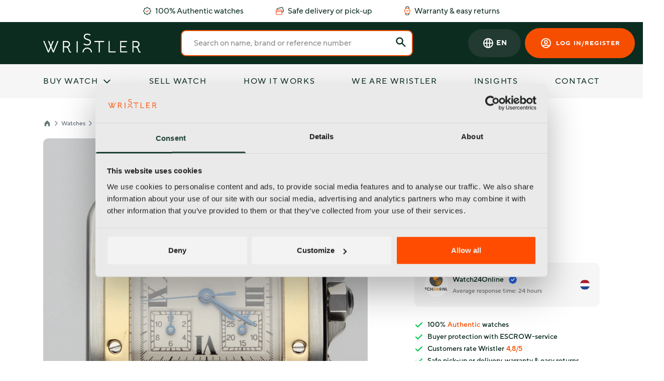

--- FILE ---
content_type: text/html; charset=UTF-8
request_url: https://wristler.eu/watches/44391-cartier-santos-galbee
body_size: 28036
content:
<!DOCTYPE html>
<html lang="en">

<head>
    <meta charset="UTF-8"/>
    <meta name="viewport" content="width=device-width, initial-scale=1.0"/>
    <meta name="csrf-token" content="77QFRtc9251trsjewAILTx3R4eAFw2vlqz9KPlBw"/>

            <title>Cartier Santos Galbée (2425)</title>
    
                            <meta name="robots" content="noindex,follow"/>
            
    <meta name="description" content="Cartier Santos Galbée | 2425 | 2000 | 29 mm | Very good | Buy your next treasure at Wristler.eu"/>

    <meta property="og:title" content="Cartier Santos Galbée (2425)"/>
    <meta property="og:url" content="https://wristler.eu/watches/44391-cartier-santos-galbee"/>
            <meta property="og:image" content="https://cdn.wristler.eu/square-xlarge/9c690fbcab6a74a0b6109e382d1f64d5-Lhkq8MYpHy6BYsMAEpQx.jpeg"/>
        <meta property="og:image:alt" content="Cartier Santos Galbée 2425 (2000) - Silver dial 29 mm Gold/Steel case"/>
        <meta property="og:type" content="product"/>
    <meta property="og:description" content="Cartier Santos Galbée | 2425 | 2000 | 29 mm | Very good | Buy your next treasure at Wristler.eu"/>

    <link rel="canonical" href="https://wristler.eu/watches/44391-cartier-santos-galbee"/>

    <link rel="alternate" hreflang="x-default" href="https://wristler.eu/watches/44391-cartier-santos-galbee">

                        <link rel="alternate" hreflang="en" href="https://wristler.eu/watches/44391-cartier-santos-galbee">
                                <link rel="alternate" hreflang="nl" href="https://wristler.eu/nl/horloges/44391-cartier-santos-galbee">
                                <link rel="alternate" hreflang="de" href="https://wristler.eu/de/uhren/44391-cartier-santos-galbee">
                                <link rel="alternate" hreflang="es" href="https://wristler.eu/es/relojes/44391-cartier-santos-galbee">
                                <link rel="alternate" hreflang="fr" href="https://wristler.eu/fr/montres/44391-cartier-santos-galbee">
                                <link rel="alternate" hreflang="it" href="https://wristler.eu/it/orologi/44391-cartier-santos-galbee">
                                <link rel="alternate" hreflang="pt" href="https://wristler.eu/pt/relogios/44391-cartier-santos-galbee">
                        
    <script type="application/ld+json">{"@context":"https:\/\/schema.org","@graph":[{"@type":"BreadcrumbList","itemListElement":[{"@type":"ListItem","item":{"@type":"Thing","name":"Wristler","@id":"https:\/\/wristler.eu"},"position":1},{"@type":"ListItem","item":{"@type":"Thing","name":"Cartier","@id":"https:\/\/wristler.eu\/watches\/cartier"},"position":2},{"@type":"ListItem","item":{"@type":"Thing","name":"Cartier Santos Galbée (2425)","@id":"https:\/\/wristler.eu\/watches\/44391-cartier-santos-galbee"},"position":3}]},{"@type":"Product","name":"Cartier Santos Galbée - Cartier Santos (ref. 2425)","image":[{"@type":"ImageObject","contentUrl":"https:\/\/cdn.wristler.eu\/square-large\/9c690fbcab6a74a0b6109e382d1f64d5-Lhkq8MYpHy6BYsMAEpQx.jpeg","thumbnail":{"@type":"ImageObject","contentUrl":"https:\/\/cdn.wristler.eu\/square-medium\/9c690fbcab6a74a0b6109e382d1f64d5-Lhkq8MYpHy6BYsMAEpQx.jpeg"}},{"@type":"ImageObject","contentUrl":"https:\/\/cdn.wristler.eu\/square-large\/394c176f1d1de0fcf85322b14fe11ea6-2MuMbdYjYhDmxDzxp9LJ.jpeg","thumbnail":{"@type":"ImageObject","contentUrl":"https:\/\/cdn.wristler.eu\/square-medium\/394c176f1d1de0fcf85322b14fe11ea6-2MuMbdYjYhDmxDzxp9LJ.jpeg"}},{"@type":"ImageObject","contentUrl":"https:\/\/cdn.wristler.eu\/square-large\/5a304f0c2d2ba79e94d21bafcc015e48-3NpZXmwbwcbo7YnAFL2Z.jpeg","thumbnail":{"@type":"ImageObject","contentUrl":"https:\/\/cdn.wristler.eu\/square-medium\/5a304f0c2d2ba79e94d21bafcc015e48-3NpZXmwbwcbo7YnAFL2Z.jpeg"}},{"@type":"ImageObject","contentUrl":"https:\/\/cdn.wristler.eu\/square-large\/18203057364116f822099facaea99d83-3UmYyPJudePLT9X468hF.jpeg","thumbnail":{"@type":"ImageObject","contentUrl":"https:\/\/cdn.wristler.eu\/square-medium\/18203057364116f822099facaea99d83-3UmYyPJudePLT9X468hF.jpeg"}},{"@type":"ImageObject","contentUrl":"https:\/\/cdn.wristler.eu\/square-large\/215a80eb6ce48eeacf7e1bc684466780-Rueymuqz2kvQgbL9bxKn.jpeg","thumbnail":{"@type":"ImageObject","contentUrl":"https:\/\/cdn.wristler.eu\/square-medium\/215a80eb6ce48eeacf7e1bc684466780-Rueymuqz2kvQgbL9bxKn.jpeg"}},{"@type":"ImageObject","contentUrl":"https:\/\/cdn.wristler.eu\/square-large\/7fcb3029318e9286ac56e7d28e88f064-3jrrZz2CvFdNWtxgyJZv.jpeg","thumbnail":{"@type":"ImageObject","contentUrl":"https:\/\/cdn.wristler.eu\/square-medium\/7fcb3029318e9286ac56e7d28e88f064-3jrrZz2CvFdNWtxgyJZv.jpeg"}},{"@type":"ImageObject","contentUrl":"https:\/\/cdn.wristler.eu\/square-large\/5c799abc68bfc4a7778e8786d43a82d0-BATFcD9MU2rFqEqWRV5p.jpeg","thumbnail":{"@type":"ImageObject","contentUrl":"https:\/\/cdn.wristler.eu\/square-medium\/5c799abc68bfc4a7778e8786d43a82d0-BATFcD9MU2rFqEqWRV5p.jpeg"}},{"@type":"ImageObject","contentUrl":"https:\/\/cdn.wristler.eu\/square-large\/acf8d01df9fd8afce1bd3820b266dd6a-yoDE6Q7n7LjZ6ZRSM3pf.jpeg","thumbnail":{"@type":"ImageObject","contentUrl":"https:\/\/cdn.wristler.eu\/square-medium\/acf8d01df9fd8afce1bd3820b266dd6a-yoDE6Q7n7LjZ6ZRSM3pf.jpeg"}}],"description":"Cartier Santos Galbée with reference 2425 from 2000 - 29 mm Gold\/Steel, Quartz","audience":"Unisex","material":"Gold\/Steel","brand":"Cartier","model":"Santos Galbée","productID":44391,"sku":"2425","offers":{"@type":"Offer","availability":"https:\/\/schema.org\/InStock","availableAtOrFrom":{"@type":"Place","address":"Netherlands"},"itemCondition":"https:\/\/schema.org\/UsedCondition","price":3850,"priceCurrency":"EUR","priceValidUntil":"2026-12-31","url":"https:\/\/wristler.eu\/watches\/44391-cartier-santos-galbee"},"productionDate":"2000"}]}</script>

    <link rel="preload" as="style" href="https://wristler.eu/build/assets/app.css" /><link rel="stylesheet" href="https://wristler.eu/build/assets/app.css" />
    <style >[wire\:loading], [wire\:loading\.delay], [wire\:loading\.inline-block], [wire\:loading\.inline], [wire\:loading\.block], [wire\:loading\.flex], [wire\:loading\.table], [wire\:loading\.grid], [wire\:loading\.inline-flex] {display: none;}[wire\:loading\.delay\.shortest], [wire\:loading\.delay\.shorter], [wire\:loading\.delay\.short], [wire\:loading\.delay\.long], [wire\:loading\.delay\.longer], [wire\:loading\.delay\.longest] {display:none;}[wire\:offline] {display: none;}[wire\:dirty]:not(textarea):not(input):not(select) {display: none;}input:-webkit-autofill, select:-webkit-autofill, textarea:-webkit-autofill {animation-duration: 50000s;animation-name: livewireautofill;}@keyframes livewireautofill { from {} }</style>

    <link rel="apple-touch-icon-precomposed" sizes="57x57" href="https://wristler.eu/apple-touch-icon-57x57.png"/>
<link rel="apple-touch-icon-precomposed" sizes="114x114" href="https://wristler.eu/apple-touch-icon-114x114.png"/>
<link rel="apple-touch-icon-precomposed" sizes="72x72" href="https://wristler.eu/apple-touch-icon-72x72.png"/>
<link rel="apple-touch-icon-precomposed" sizes="144x144" href="https://wristler.eu/apple-touch-icon-144x144.png"/>
<link rel="apple-touch-icon-precomposed" sizes="60x60" href="https://wristler.eu/apple-touch-icon-60x60.png"/>
<link rel="apple-touch-icon-precomposed" sizes="120x120" href="https://wristler.eu/apple-touch-icon-120x120.png"/>
<link rel="apple-touch-icon-precomposed" sizes="76x76" href="https://wristler.eu/apple-touch-icon-76x76.png"/>
<link rel="apple-touch-icon-precomposed" sizes="152x152" href="https://wristler.eu/apple-touch-icon-152x152.png"/>
<link rel="icon" type="image/png" href="https://wristler.eu/favicon-196x196.png" sizes="196x196"/>
<link rel="icon" type="image/png" href="https://wristler.eu/favicon-96x96.png" sizes="96x96"/>
<link rel="icon" type="image/png" href="https://wristler.eu/favicon-32x32.png" sizes="32x32"/>
<link rel="icon" type="image/png" href="https://wristler.eu/favicon-16x16.png" sizes="16x16"/>
<link rel="icon" type="image/png" href="https://wristler.eu/favicon-128.png" sizes="128x128"/>
<meta name="application-name" content="Wristler"/>
<meta name="msapplication-TileColor" content="#FFFFFF"/>
<meta name="msapplication-TileImage" content="mstile-144x144.pnegg"/>
<meta name="msapplication-square70x70logo" href="https://wristler.eu/mstile-70x70.png"/>
<meta name="msapplication-square150x150logo" href="https://wristler.eu/mstile-150x150.png"/>
<meta name="msapplication-wide310x150logo" href="https://wristler.eu/mstile-310x150.png"/>
<meta name="msapplication-square310x310logo" href="https://wristler.eu/mstile-310x310.png"/>
    <script data-cookieconsent="ignore">
    window.dataLayer = window.dataLayer || [];

    dataLayer.push({'user_id': undefined});

    function gtag() {
        dataLayer.push(arguments);
    }

    gtag("consent", "default", {
        ad_user_data: "denied",
        ad_storage: "denied",
        ad_personalization: "denied",
        analytics_storage: "denied",
        functionality_storage: "denied",
        personalization_storage: "denied",
        security_storage: "granted",
        wait_for_update: 500,
    });

    gtag("set", "url_passthrough", true);
    gtag("set", "ads_data_redaction", true);

    </script>

<!-- Google Tag Manager -->
<script>(function(w,d,s,l,i){w[l]=w[l]||[];w[l].push({'gtm.start':
            new Date().getTime(),event:'gtm.js'});var f=d.getElementsByTagName(s)[0],
        j=d.createElement(s),dl=l!='dataLayer'?'&l='+l:'';j.async=true;j.src=
        'https://www.googletagmanager.com/gtm.js?id='+i+dl;f.parentNode.insertBefore(j,f);
    })(window,document,'script','dataLayer','GTM-MFQ3G5H');</script>
<!-- End Google Tag Manager -->
</head>

<body class="antialiased font-body text-secondary" x-data="{ offcanvasOpen: false, offcanvasBuyWatchOpen: false, searchOpen: false, showFlyout: false }">

<!-- Google Tag Manager (noscript) -->
<noscript><iframe src="https://www.googletagmanager.com/ns.html?id=GTM-MFQ3G5H" height="0" width="0" style="display:none;visibility:hidden"></iframe></noscript>
<!-- End Google Tag Manager (noscript) -->

    <div class="relative">
        <div class="container">
            <div class="js-usps-slider swiper-container flex items-center justify-center">
    <ul class="py-2.5 swiper-wrapper lg:flex lg:justify-center lg:space-x-16">
        <li class="inline-flex items-center justify-center whitespace-nowrap text-sm lg:text-base text-secondary swiper-slide lg:w-auto">
            <img src="https://wristler.eu/build/assets/images/icons/certificate-bold.svg" class="mr-2 w-4" fetchpriority="high"> 100% Authentic watches
        </li>
        <li class="inline-flex items-center justify-center whitespace-nowrap text-sm lg:text-base text-secondary swiper-slide lg:w-auto">
            <img src="https://wristler.eu/build/assets/images/icons/cards-bold.svg" class="mr-2 w-4" fetchpriority="high"> Safe delivery or pick-up
        </li>
        <li class="inline-flex items-center justify-center whitespace-nowrap text-sm lg:text-base text-secondary swiper-slide lg:w-auto">
            <img src="https://wristler.eu/build/assets/images/icons/watch-bold.svg" class="mr-2 w-3" fetchpriority="high"> Warranty &amp; easy returns
        </li>
    </ul>
</div>
        </div>
    </div>

    <header class="bg-secondary sticky top-0 z-9999 py-5 lg:py-4">
    <div class="relative">
        <div class="container">
            <div class="flex items-center justify-between lg:justify-start">
                <div class="flex items-center lg:hidden">
                    <button class="mr-5" @click="offcanvasOpen = true">
                        <svg class="w-5 h-5 text-white xl:text-md" fill="none" stroke="currentColor" viewBox="0 0 24 24" xmlns="http://www.w3.org/2000/svg">
                            <path stroke-linecap="round" stroke-linejoin="round" stroke-width="2" d="M4 6h16M4 12h16M4 18h16"></path>
                        </svg>
                    </button>
                    <button @click="searchOpen = true; $nextTick(() => $refs.searchInput.focus())">
                        <svg class="w-5 h-5 text-white" fill="none" stroke="currentColor" viewBox="0 0 24 24" xmlns="http://www.w3.org/2000/svg">
                            <path stroke-linecap="round" stroke-linejoin="round" stroke-width="2" d="M21 21l-6-6m2-5a7 7 0 11-14 0 7 7 0 0114 0z"></path>
                        </svg>
                    </button>
                </div>

                <a href="https://wristler.eu">
                    <img class="absolute left-2/4 top-2/4 pb-2 md:pr-0 transform -translate-y-1/2 -translate-x-1/2 mt-px w-32 lg:hidden" src="https://wristler.eu/build/assets/images/logo.svg" alt="Wristler" fetchpriority="high">
                    <img class="hidden lg:block" src="https://wristler.eu/build/assets/images/logo.svg" alt="Wristler" fetchpriority="high">
                </a>

                
                
                
                
                


                <form action="https://wristler.eu/watches" class="w-5/12 ml-20 mb-0 relative hidden lg:block">
                    <input required type="text" class="py-3 px-6 bg-white transition border-2 border-primary rounded w-4/5 xl:w-full placeholder-opacity-50 placeholder-black focus:outline-none focus:border-primary"
                           placeholder="Search on name, brand or reference number" name="query" value="">

                    <button class="absolute top-3 right-3">
                        <svg class="w-6 h-6 text-secondary" fill="currentColor" viewBox="0 0 20 20" xmlns="http://www.w3.org/2000/svg">
                            <path fill-rule="evenodd" d="M8 4a4 4 0 100 8 4 4 0 000-8zM2 8a6 6 0 1110.89 3.476l4.817 4.817a1 1 0 01-1.414 1.414l-4.816-4.816A6 6 0 012 8z" clip-rule="evenodd"></path>
                        </svg>
                    </button>
                </form>


                <div class="absolute right-4 flex items-center">
                        
    <div class="flex mr-2 relative" x-data="{ localeSelectorOpen: false}">
        <div class="relative">
            <button class="bg-secondary-light h-auto lg:h-14 p-2 md:p-3 lg:p-7 relative z-10 rounded-full border-none flex items-center text-white text-sm font-semibold tracking-wide" @click="localeSelectorOpen = !localeSelectorOpen">
                <svg class=" hidden md:block w-5 h-5 md:w-6 md:h-6" fill="none" stroke="currentColor" viewBox="0 0 24 24" xmlns="http://www.w3.org/2000/svg"><path stroke-linecap="round" stroke-linejoin="round" stroke-width="2" d="M21 12a9 9 0 01-9 9m9-9a9 9 0 00-9-9m9 9H3m9 9a9 9 0 01-9-9m9 9c1.657 0 3-4.03 3-9s-1.343-9-3-9m0 18c-1.657 0-3-4.03-3-9s1.343-9 3-9m-9 9a9 9 0 019-9"></path></svg>
                <span class="md:ml-1">EN</span>
            </button>

            <div
                id="locale-switcher"
                x-show="localeSelectorOpen"
                @click.away="localeSelectorOpen = false"
                x-cloak
                x-transition:enter="transition ease-out duration-100"
                x-transition:enter-start="transform opacity-0 scale-95"
                x-transition:enter-end="transform opacity-100 scale-100"
                x-transition:leave="transition ease-in duration-75"
                x-transition:leave-start="transform opacity-100 scale-100"
                x-transition:leave-end="transform opacity-0 scale-95"
                class="origin-top-right absolute right-0 w-full rounded-xl -mt-8 pt-8 shadow-lg bg-secondary-light ring-1 ring-black ring-opacity-5 focus:outline-none z-9 overflow-hidden" role="menu" aria-orientation="vertical"
                aria-labelledby="menu-button"
                tabindex="-1">
                <div class="py-1 overflow-hidden" role="none">
                                            <a href="https://wristler.eu/watches/44391-cartier-santos-galbee" class="flex items-center justify-center text-white block px-4 py-2 text-sm hover:bg-secondary" role="menuitem" tabindex="-1" id="menu-item-0"> EN</a>
                                            <a href="https://wristler.eu/nl/horloges/44391-cartier-santos-galbee" class="flex items-center justify-center text-white block px-4 py-2 text-sm hover:bg-secondary" role="menuitem" tabindex="-1" id="menu-item-0"> NL</a>
                                            <a href="https://wristler.eu/de/uhren/44391-cartier-santos-galbee" class="flex items-center justify-center text-white block px-4 py-2 text-sm hover:bg-secondary" role="menuitem" tabindex="-1" id="menu-item-0"> DE</a>
                                            <a href="https://wristler.eu/es/relojes/44391-cartier-santos-galbee" class="flex items-center justify-center text-white block px-4 py-2 text-sm hover:bg-secondary" role="menuitem" tabindex="-1" id="menu-item-0"> ES</a>
                                            <a href="https://wristler.eu/fr/montres/44391-cartier-santos-galbee" class="flex items-center justify-center text-white block px-4 py-2 text-sm hover:bg-secondary" role="menuitem" tabindex="-1" id="menu-item-0"> FR</a>
                                            <a href="https://wristler.eu/it/orologi/44391-cartier-santos-galbee" class="flex items-center justify-center text-white block px-4 py-2 text-sm hover:bg-secondary" role="menuitem" tabindex="-1" id="menu-item-0"> IT</a>
                                            <a href="https://wristler.eu/pt/relogios/44391-cartier-santos-galbee" class="flex items-center justify-center text-white block px-4 py-2 text-sm hover:bg-secondary" role="menuitem" tabindex="-1" id="menu-item-0"> PT</a>
                                    </div>
            </div>
        </div>
    </div>

                                            <a href="https://wristler.eu/login" class="btn btn--account w-12 lg:w-full flex h-auto lg:h-14 p-1 md:p-2 lg:p-7">
                            <svg class="w-5 h-5 md:w-6 md:h-6 lg:mr-2" fill="none" stroke="currentColor" viewBox="0 0 24 24" xmlns="http://www.w3.org/2000/svg">
                                <path stroke-linecap="round" stroke-linejoin="round" stroke-width="2" d="M5.121 17.804A13.937 13.937 0 0112 16c2.5 0 4.847.655 6.879 1.804M15 10a3 3 0 11-6 0 3 3 0 016 0zm6 2a9 9 0 11-18 0 9 9 0 0118 0z"></path>
                            </svg>

                            <span class="hidden lg:flex">Log in/register</span>
                        </a>
                                    </div>


            </div>
        </div>
    </div>
</header>
    <div x-show="offcanvasOpen" x-cloak x-transition:enter="ease-in-out duration-500" x-transition:enter-start="opacity-0"
     x-transition:enter-end="opacity-100" x-transition:leave="ease-in-out duration-500"
     x-transition:leave-start="opacity-100" x-transition:leave-end="opacity-0"
     class="absolute z-20 inset-0 bg-black bg-opacity-75 transition-opacity" @click="open = false"
     aria-hidden="true"></div>

<div class="fixed inset-0 z-99999 bg-tertiary flex flex-col justify-between" x-cloak x-show="offcanvasOpen"
     x-transition:enter="transform transition ease-in-out duration-500 sm:duration-700"
     x-transition:enter-start="-translate-x-full" x-transition:enter-end="translate-x-0"
     x-transition:leave="transform transition ease-in-out duration-500 sm:duration-700"
     x-transition:leave-start="translate-x-0" x-transition:leave-end="-translate-x-full">
    <div class="py-8 relative bg-tertiary">
        <div class="container px-8">
            <div class="flex items-center justify-between lg:justify-start">
                <a href="https://wristler.eu">
                    <img class="absolute transform -translate-y-1/2  mt-px w-32 lg:hidden" src="https://wristler.eu/build/assets/images/logo-dark.svg">
                    <img class="hidden lg:block" src="https://wristler.eu/build/assets/images/logo.svg">
                </a>

                <div class="flex items-center lg:hidden">
                    <button @click="offcanvasOpen = false" class="text-white">
                        <svg class="w-6 h-6" fill="none" stroke="#d1d5db" viewBox="0 0 24 24" xmlns="http://www.w3.org/2000/svg">
                            <path stroke-linecap="round" stroke-linejoin="round" stroke-width="2" d="M6 18L18 6M6 6l12 12"></path>
                        </svg>
                    </button>
                </div>
            </div>
        </div>
        <div class="pt-12 bg-tertiary">
            <div class="container px-8">
                <ul class="contact">
                    <li>
                        <a @click="offcanvasBuyWatchOpen = true" class="tracking-widest text-secondary text-sm py-4 border-b block border-black border-opacity-10 uppercase flex justify-between">
                            Buy watch

                            <svg xmlns="http://www.w3.org/2000/svg" width="24" height="24" viewBox="0 0 24 24">
                                <g id="Interface_Essential_Arrow" data-name="Interface, Essential/Arrow" transform="translate(0 24) rotate(-90)">
                                    <g id="Group">
                                        <g id="Group-2" data-name="Group">
                                            <path id="Path" d="M0,0H24V24H0Z" fill="none"/>
                                            <path id="Path-2" data-name="Path" d="M0,0,4,4,8,0" transform="translate(8 10)" fill="none" stroke="#052118" stroke-linecap="round" stroke-linejoin="round" stroke-miterlimit="10" stroke-width="1.5"/>
                                        </g>
                                    </g>
                                </g>
                            </svg>
                        </a>
                    </li>
                    <li><a href="https://wristler.eu/sell-watch" class="tracking-widest text-secondary text-sm py-4 border-b block border-black border-opacity-10 uppercase">Sell watch</a></li>
                    <li><a href="https://wristler.eu/how-it-works" class="tracking-widest text-secondary text-sm py-4 border-b block border-black border-opacity-10 uppercase">How it works</a></li>
                    <li><a href="https://wristler.eu/we-are-wristler" class="tracking-widest text-secondary text-sm py-4 border-b block border-black border-opacity-10 uppercase">We are Wristler</a></li>
                    <li><a href="https://wristler.eu/insights" class="tracking-widest text-secondary text-sm py-4 border-b block border-black border-opacity-10 uppercase">Insights</a></li>
                    <li><a href="https://wristler.eu/contact" class="tracking-widest text-secondary text-sm py-4 block uppercase">Contact</a></li>
                </ul>

                <a href="https://wristler.eu/login" class="btn mt-8 inline-flex w-full">Sign up here</a>
            </div>
        </div>
    </div>

    <div class="offcanvas-footer py-6 sticky bottom-0 bg-secondary">
        <ul class="space-x-4 flex justify-center">
            <li><a href="https://www.facebook.com/wristler.eu" target="_blank" class="h-12 w-12 flex justify-center items-center bg-secondary-light rounded-full"><img src="https://wristler.eu/build/assets/images/icons/facebook.svg" class="w-5 h-5" loading="lazy" alt="Facebook"></a></li>
            <li><a href="https://www.instagram.com/wristlerwatches/" target="_blank" class="h-12 w-12 flex justify-center items-center bg-secondary-light rounded-full"><img src="https://wristler.eu/build/assets/images/icons/instagram.svg" class="w-5 h-5" loading="lazy" alt="Instagram"></a></li>
            <li><a href="https://www.linkedin.com/company/wristler-b-v/about/" target="_blank" class="h-12 w-12 flex justify-center items-center bg-secondary-light rounded-full"><img src="https://wristler.eu/build/assets/images/icons/linkedin.svg" class="w-5 h-5" loading="lazy" alt="LinkedIn"></a></li>
            <li><a href="https://www.youtube.com/@Wristler" target="_blank" class="h-12 w-12 flex justify-center items-center bg-secondary-light rounded-full"><img src="https://wristler.eu/build/assets/images/icons/youtube.svg" class="w-5 h-5" loading="lazy" alt="YouTube"></a></li>
            <li><a href="https://www.tiktok.com/@wristler.eu" target="_blank" class="h-12 w-12 flex justify-center items-center bg-secondary-light rounded-full"><img src="https://wristler.eu/build/assets/images/icons/tiktok.svg" class="w-5 h-5" loading="lazy" alt="TikTok"></a></li>
        </ul>
    </div>
</div>
    <div x-show="offcanvasBuyWatchOpen" x-cloak x-transition:enter="ease-in-out duration-500" x-transition:enter-start="opacity-0"
     x-transition:enter-end="opacity-100" x-transition:leave="ease-in-out duration-500"
     x-transition:leave-start="opacity-100" x-transition:leave-end="opacity-0"
     class="absolute z-20 inset-0 bg-black bg-opacity-75 transition-opacity" @click="offcanvasBuyWatchOpen = true"
     aria-hidden="true"></div>

<div class="fixed inset-0 z-99999 bg-tertiary flex flex-col justify-between" x-cloak x-show="offcanvasBuyWatchOpen"
     x-transition:enter="transform transition ease-in-out duration-500 sm:duration-700"
     x-transition:enter-start="translate-x-full" x-transition:enter-end="translate-x-0"
     x-transition:leave="transform transition ease-in-out duration-500 sm:duration-700"
     x-transition:leave-start="translate-x-0" x-transition:leave-end="translate-x-full">
    <div class="py-8 relative bg-tertiary">
        <div class="container px-8">
            <div class="flex justify-between">
                <button class="w-12 h-12 bg-gray-200 bg-opacity-50 flex items-center justify-center rounded-full z-50" @click="offcanvasBuyWatchOpen = false" >
                    <svg class="w-5 h-5 text-secondary" fill="none" stroke="currentColor" viewBox="0 0 24 24" xmlns="http://www.w3.org/2000/svg">
                        <path stroke-linecap="round" stroke-linejoin="round" stroke-width="2" d="M10 19l-7-7m0 0l7-7m-7 7h18"></path>
                    </svg>
                </button>

                <div class="flex items-center lg:hidden justify-start">
                    <button @click="offcanvasBuyWatchOpen = false; offcanvasOpen = false" class="text-white">
                        <svg class="w-6 h-6" fill="none" stroke="#d1d5db" viewBox="0 0 24 24" xmlns="http://www.w3.org/2000/svg">
                            <path stroke-linecap="round" stroke-linejoin="round" stroke-width="2" d="M6 18L18 6M6 6l12 12"></path>
                        </svg>
                    </button>
                </div>


                
                
                
                

                
                

            </div>
        </div>
        <div class="pt-12 bg-tertiary">
            <div class="container px-8 flex">
                <div class="contact mr-12">
                    <div class="text-sm uppercase font-medium mb-2 tracking-widest">
                        Brands
                    </div>
                    <ul>
                                                    <li class="flow-root">
                                <a href="https://wristler.eu/watches/rolex"
                                   class="-m-3 p-3 py-5 font-medium	flex items-center rounded-md text-sm text-black text-opacity-50 hover:text-opacity-100 transition ease-in-out duration-150">
                                    Rolex
                                </a>
                            </li>
                                                    <li class="flow-root">
                                <a href="https://wristler.eu/watches/omega"
                                   class="-m-3 p-3 py-5 font-medium	flex items-center rounded-md text-sm text-black text-opacity-50 hover:text-opacity-100 transition ease-in-out duration-150">
                                    Omega
                                </a>
                            </li>
                                                    <li class="flow-root">
                                <a href="https://wristler.eu/watches/breitling"
                                   class="-m-3 p-3 py-5 font-medium	flex items-center rounded-md text-sm text-black text-opacity-50 hover:text-opacity-100 transition ease-in-out duration-150">
                                    Breitling
                                </a>
                            </li>
                                                    <li class="flow-root">
                                <a href="https://wristler.eu/watches/cartier"
                                   class="-m-3 p-3 py-5 font-medium	flex items-center rounded-md text-sm text-black text-opacity-50 hover:text-opacity-100 transition ease-in-out duration-150">
                                    Cartier
                                </a>
                            </li>
                                                    <li class="flow-root">
                                <a href="https://wristler.eu/watches/audemars-piguet"
                                   class="-m-3 p-3 py-5 font-medium	flex items-center rounded-md text-sm text-black text-opacity-50 hover:text-opacity-100 transition ease-in-out duration-150">
                                    Audemars Piguet
                                </a>
                            </li>
                                                    <li class="flow-root">
                                <a href="https://wristler.eu/watches/patek-philippe"
                                   class="-m-3 p-3 py-5 font-medium	flex items-center rounded-md text-sm text-black text-opacity-50 hover:text-opacity-100 transition ease-in-out duration-150">
                                    Patek Philippe
                                </a>
                            </li>
                                                    <li class="flow-root">
                                <a href="https://wristler.eu/watches/hublot"
                                   class="-m-3 p-3 py-5 font-medium	flex items-center rounded-md text-sm text-black text-opacity-50 hover:text-opacity-100 transition ease-in-out duration-150">
                                    Hublot
                                </a>
                            </li>
                                                    <li class="flow-root">
                                <a href="https://wristler.eu/watches/tag-heuer"
                                   class="-m-3 p-3 py-5 font-medium	flex items-center rounded-md text-sm text-black text-opacity-50 hover:text-opacity-100 transition ease-in-out duration-150">
                                    TAG Heuer
                                </a>
                            </li>
                        
                            <li class="flow-root">
                                <a href="https://wristler.eu/brands" class="-m-3 p-3 py-5 font-medium flex items-center rounded-md text-primary text-sm text-black hover:text-opacity-100 transition ease-in-out duration-150">
                                    All brands
                                </a>
                            </li>
                    </ul>
                </div>
                <div class="contact">
                    <div class="text-sm uppercase font-medium mb-2 tracking-widest">
                        Shortcuts
                    </div>
                    <ul>
                        <li class="flow-root">
                            <a href="https://wristler.eu/watches/modern"
                               class="-m-3 p-3 font-medium py-5 flex items-center rounded-md text-sm text-black text-opacity-50 hover:text-opacity-100 transition ease-in-out duration-150">
                                Modern watches
                            </a>
                        </li>
                        <li class="flow-root">
                            <a href="https://wristler.eu/watches/vintage"
                               class="-m-3 p-3 font-medium py-5 flex items-center rounded-md text-sm text-black text-opacity-50 hover:text-opacity-100 transition ease-in-out duration-150">
                                Vintage watches
                            </a>
                        </li>
                        <li class="flow-root">
                            <a href="https://wristler.eu/watches/women"
                               class="-m-3 p-3 font-medium py-5 flex items-center rounded-md text-sm text-black text-opacity-50 hover:text-opacity-100 transition ease-in-out duration-150">
                                Ladies watches
                            </a>
                        </li>
                        <li class="flow-root">
                            <a href="https://wristler.eu/watches/advanced-search"
                               class="-m-3 p-3 font-medium py-5 flex items-center rounded-md text-sm text-black text-opacity-50 hover:text-opacity-100 transition ease-in-out duration-150">
                                Advanced search
                            </a>
                        </li>
                        <li class="flow-root">
                            <a href="https://wristler.eu/sellers"
                               class="-m-3 p-3 font-medium py-5 flex items-center rounded-md text-sm text-black text-opacity-50 hover:text-opacity-100 transition ease-in-out duration-150">
                                Sellers
                            </a>
                        </li>
                    </ul>
                </div>
            </div>
        </div>

    </div>

    <div class="offcanvas-footer py-6 sticky bottom-0 bg-secondary">
        <ul class="space-x-4 flex justify-center">
            <li><a href="https://www.facebook.com/wristler.eu" target="_blank" class="h-12 w-12 flex justify-center items-center bg-secondary-light rounded-full"><img src="https://wristler.eu/build/assets/images/icons/facebook.svg" class="w-5 h-5" loading="lazy" alt="Facebook"></a></li>
            <li><a href="https://www.instagram.com/wristlerwatches/" target="_blank" class="h-12 w-12 flex justify-center items-center bg-secondary-light rounded-full"><img src="https://wristler.eu/build/assets/images/icons/instagram.svg" class="w-5 h-5" loading="lazy" alt="Instagram"></a></li>
            <li><a href="https://www.linkedin.com/company/wristler-b-v/about/" target="_blank" class="h-12 w-12 flex justify-center items-center bg-secondary-light rounded-full"><img src="https://wristler.eu/build/assets/images/icons/linkedin.svg" class="w-5 h-5" loading="lazy" alt="LinkedIn"></a></li>
            <li><a href="https://www.youtube.com/@Wristler" target="_blank" class="h-12 w-12 flex justify-center items-center bg-secondary-light rounded-full"><img src="https://wristler.eu/build/assets/images/icons/youtube.svg" class="w-5 h-5" loading="lazy" alt="YouTube"></a></li>
            <li><a href="https://www.tiktok.com/@wristler.eu" target="_blank" class="h-12 w-12 flex justify-center items-center bg-secondary-light rounded-full"><img src="https://wristler.eu/build/assets/images/icons/tiktok.svg" class="w-5 h-5" loading="lazy" alt="TikTok"></a></li>
        </ul>
    </div>
</div>
    <div class="fixed inset-0 z-99999 bg-secondary" x-cloak x-show="searchOpen">
    <div class="py-5 relative">
        <div class="container">
            <div class="flex items-center justify-between lg:justify-start">
                <div class="flex items-center lg:hidden">
                    <button @click="searchOpen = false" class="mr-5 text-white">
                        <svg class="w-6 h-6" fill="none" stroke="currentColor" viewBox="0 0 24 24" xmlns="http://www.w3.org/2000/svg">
                            <path stroke-linecap="round" stroke-linejoin="round" stroke-width="2" d="M6 18L18 6M6 6l12 12"></path>
                        </svg>
                    </button>
                </div>

                <a href="/">
                    <img class="absolute left-2/4 top-2/4 transform -translate-y-1/2 -translate-x-1/2 mt-px w-32 lg:hidden" src="https://wristler.eu/build/assets/images/logo.svg">
                    <img class="hidden lg:block" src="https://wristler.eu/build/assets/images/logo.svg">
                </a>

                <a href="https://wristler.eu/login" class="btn btn--account absolute right-4 flex h-auto lg:h-14 p-0 lg:p-7 lg:hidden">
                    <svg class="w-6 h-6 lg:mr-2" fill="none" stroke="currentColor" viewBox="0 0 24 24" xmlns="http://www.w3.org/2000/svg">
                        <path stroke-linecap="round" stroke-linejoin="round" stroke-width="2" d="M5.121 17.804A13.937 13.937 0 0112 16c2.5 0 4.847.655 6.879 1.804M15 10a3 3 0 11-6 0 3 3 0 016 0zm6 2a9 9 0 11-18 0 9 9 0 0118 0z"></path>
                    </svg>

                    <span class="hidden lg:flex">Log in/register</span>
                </a>
            </div>
        </div>
    </div>

    <div class="container">
        <form class="border-b border-white border-opacity-80" action="https://wristler.eu/watches">
            <div class="flex items-center">
                <button>
                    <svg class="w-5 h-5 text-white" fill="none" stroke="currentColor" viewBox="0 0 24 24" xmlns="http://www.w3.org/2000/svg">
                        <path stroke-linecap="round" stroke-linejoin="round" stroke-width="2" d="M21 21l-6-6m2-5a7 7 0 11-14 0 7 7 0 0114 0z"></path>
                    </svg>
                </button>

                <input type="text" required name="query" value="" class="w-full bg-transparent mx-3 border-none text-white placeholder-white placeholder-opacity-60 focus:border-0 focus:ring-0 focus:outline-none z-99999"
                       placeholder="Search.."
                       x-ref="searchInput">
            </div>
        </form>
    </div>
</div>
    <script>
    window.userDataLayerObject = false</script>




            <div class="bg-gray-light">
            <div class="container relative hidden md:block">
                <nav class="py-6">
                    <ul class="space-x-6 xl:space-x-8 flex justify-between text-sm xl:text-md"><li><a href="https://wristler.eu/brands" class="tracking-widest uppercase text-secondary text-sm md:text-md">
                    <a href="https://wristler.eu/brands" class="tracking-widest uppercase text-secondary flex items-center" @mouseenter="showFlyout = true">
                        Buy watch
                        <svg class="w-5 h-5 ml-2" fill="none" stroke="currentColor" viewBox="0 0 24 24" xmlns="http://www.w3.org/2000/svg">
                            <path stroke-linecap="round" stroke-linejoin="round" stroke-width="2" d="M19 9l-7 7-7-7"></path>
                        </svg>
                    </a>
                    </a></li><li><a href="https://wristler.eu/sell-watch" class="tracking-widest uppercase text-secondary text-sm md:text-md">Sell watch</a></li><li><a href="https://wristler.eu/how-it-works" class="tracking-widest uppercase text-secondary text-sm md:text-md">How it works</a></li><li><a href="https://wristler.eu/we-are-wristler" class="tracking-widest uppercase text-secondary text-sm md:text-md">We are Wristler</a></li><li><a href="https://wristler.eu/insights" class="tracking-widest uppercase text-secondary text-sm md:text-md">Insights</a></li><li><a href="https://wristler.eu/contact" class="tracking-widest uppercase text-secondary text-sm md:text-md">Contact</a></li></ul>
                </nav>

                <div class="absolute z-50 inset-x-0 transform shadow-lg"
     @click.away="showFlyout = false"
     @mouseleave="showFlyout = false"
     x-cloak
     x-show="showFlyout"
     x-transition:enter="transition ease-out duration-200"
     x-transition:enter-start="opacity-0 -translate-y-1"
     x-transition:enter-end="opacity-100 translate-y-0"
     x-transition:leave="transition ease-in duration-150"
     x-transition:leave-start="opacity-100 translate-y-0"
     x-transition:leave-end="opacity-0 -translate-y-1"
     x-ref="panel">
    <div class="absolute inset-0 flex" aria-hidden="true">
        <div class="bg-white w-1/2"></div>
        <div class="bg-gray-50 w-1/2"></div>
    </div>
    <div class="container">
        <div class="relative mx-auto grid grid-cols-1 lg:grid-cols-2">
            <nav class="grid gap-y-10 px-4 py-8 bg-white sm:grid-cols-2 sm:gap-x-8 sm:py-12 sm:px-6 lg:px-8 xl:pr-12" aria-labelledby="solutions-heading">
                <div>
                    <div class="text-2xl text-secondary">
                        Brands
                    </div>
                    <ul class="mt-3 space-y-2">
                                                    <li class="flow-root">
                                <a href="https://wristler.eu/watches/rolex"
                                   class="-m-3 p-3 flex items-center rounded-md text-base text-black text-opacity-50 hover:text-opacity-100 transition ease-in-out duration-150">
                                    Rolex
                                </a>
                            </li>
                                                    <li class="flow-root">
                                <a href="https://wristler.eu/watches/omega"
                                   class="-m-3 p-3 flex items-center rounded-md text-base text-black text-opacity-50 hover:text-opacity-100 transition ease-in-out duration-150">
                                    Omega
                                </a>
                            </li>
                                                    <li class="flow-root">
                                <a href="https://wristler.eu/watches/breitling"
                                   class="-m-3 p-3 flex items-center rounded-md text-base text-black text-opacity-50 hover:text-opacity-100 transition ease-in-out duration-150">
                                    Breitling
                                </a>
                            </li>
                                                    <li class="flow-root">
                                <a href="https://wristler.eu/watches/cartier"
                                   class="-m-3 p-3 flex items-center rounded-md text-base text-black text-opacity-50 hover:text-opacity-100 transition ease-in-out duration-150">
                                    Cartier
                                </a>
                            </li>
                                                    <li class="flow-root">
                                <a href="https://wristler.eu/watches/audemars-piguet"
                                   class="-m-3 p-3 flex items-center rounded-md text-base text-black text-opacity-50 hover:text-opacity-100 transition ease-in-out duration-150">
                                    Audemars Piguet
                                </a>
                            </li>
                                                    <li class="flow-root">
                                <a href="https://wristler.eu/watches/patek-philippe"
                                   class="-m-3 p-3 flex items-center rounded-md text-base text-black text-opacity-50 hover:text-opacity-100 transition ease-in-out duration-150">
                                    Patek Philippe
                                </a>
                            </li>
                                                    <li class="flow-root">
                                <a href="https://wristler.eu/watches/hublot"
                                   class="-m-3 p-3 flex items-center rounded-md text-base text-black text-opacity-50 hover:text-opacity-100 transition ease-in-out duration-150">
                                    Hublot
                                </a>
                            </li>
                                                    <li class="flow-root">
                                <a href="https://wristler.eu/watches/tag-heuer"
                                   class="-m-3 p-3 flex items-center rounded-md text-base text-black text-opacity-50 hover:text-opacity-100 transition ease-in-out duration-150">
                                    TAG Heuer
                                </a>
                            </li>
                                            </ul>

                    <div class="mt-6 font-medium">
                        <a href="https://wristler.eu/brands" class="text-primary">View all brands</a>
                    </div>
                </div>
            </nav>
            <div class="bg-gray-50 px-4 py-8 sm:py-12 sm:px-6 lg:px-8 xl:pl-12">
                <div>
                    <div class="text-2xl text-secondary">
                        Shortcuts
                    </div>

                    <div class="grid grid-cols-2">
                        <ul class="mt-3 mb-6 space-y-2">
                            <li class="flow-root">
                                <a href="https://wristler.eu/watches/modern"
                                   class="-m-3 p-3 flex items-center rounded-md text-base text-black text-opacity-50 hover:text-opacity-100 transition ease-in-out duration-150">
                                    Modern watches
                                </a>
                            </li>
                            <li class="flow-root">
                                <a href="https://wristler.eu/watches/vintage"
                                   class="-m-3 p-3 flex items-center rounded-md text-base text-black text-opacity-50 hover:text-opacity-100 transition ease-in-out duration-150">
                                    Vintage watches
                                </a>
                            </li>
                            <li class="flow-root">
                                <a href="https://wristler.eu/watches/women"
                                   class="-m-3 p-3 flex items-center rounded-md text-base text-black text-opacity-50 hover:text-opacity-100 transition ease-in-out duration-150">
                                    Ladies watches
                                </a>
                            </li>
                            <li class="flow-root">
                                <a href="https://wristler.eu/watches/advanced-search"
                                   class="-m-3 p-3 flex items-center rounded-md text-base text-black text-opacity-50 hover:text-opacity-100 transition ease-in-out duration-150">
                                    Advanced search
                                </a>
                            </li>
                        </ul>
                        <ul class="mt-3 mb-6 space-y-2">
                            <li class="flow-root">
                                <a href="https://wristler.eu/sellers"
                                   class="-m-3 p-3 flex items-center rounded-md text-base text-black text-opacity-50 hover:text-opacity-100 transition ease-in-out duration-150">
                                    Sellers
                                </a>
                            </li>
                        </ul>
                    </div>
                </div>
            </div>
        </div>
    </div>
</div>
            </div>
        </div>
    
<main>
            <div
        id="watch"
        data-gtm-watch='{"item_name":"Cartier Santos Galb\u00e9e","item_id":"44391","price":3850,"affiliation":"Watch24Online","item_brand":"Cartier","item_category":"Santos Galb\u00e9e","item_category2":"Modern","item_category3":"2000","item_category4":"Watch24Online","item_category5":"Silver","item_variant":"2425","quantity":1,"dimension-state":"Pre-owned","dimension-condition":"Very good","dimension-size":"29 mm","dimension-case-mat":"Gold\/Steel","dimension-bezel-mat":"Yellow Gold","dimension-bracelet-mat":"Gold\/Steel","dimension-dial":"Silver"}'
        x-data="{ showContactPopup: false, showPriceProposalPopup: false, showRequestAvailabilityPopup: false, showSharePopup: false, showOriginalDescription: false }"
    >
        <div class="lg:pb-24">
            <div class="container">
                <nav class="flex mt-4 md:mt-10 " aria-label="Breadcrumb">
                    <ol class="flex items-center whitespace-nowrap overflow-x-scroll sm:overflow-x-hidden">
                        <li>
                            <div>
                                <a href="https://wristler.eu" class="text-sm font-medium text-gray-500 hover:text-gray-700">
                                    <img src="https://wristler.eu/build/assets/images/icons/house.svg" class="w-4 h-4" alt="Icon house" fetchpriority="low" loading="eager">
                                </a>
                            </div>
                        </li>

                        <li>
                            <div class="flex items-center">
                                <!-- Heroicon name: solid/chevron-right -->
                                <svg class="flex-shrink-0 h-5 w-5 text-gray-400" xmlns="http://www.w3.org/2000/svg" viewBox="0 0 20 20" fill="currentColor" aria-hidden="true">
                                    <path fill-rule="evenodd" d="M7.293 14.707a1 1 0 010-1.414L10.586 10 7.293 6.707a1 1 0 011.414-1.414l4 4a1 1 0 010 1.414l-4 4a1 1 0 01-1.414 0z" clip-rule="evenodd"/>
                                </svg>
                                <a href="https://wristler.eu/watches" class="text-xs font-medium text-gray-500 hover:text-gray-700">Watches</a>
                            </div>
                        </li>

                        <li>
                            <div class="flex items-center">
                                <!-- Heroicon name: solid/chevron-right -->
                                <svg class="flex-shrink-0 h-5 w-5 text-gray-400" xmlns="http://www.w3.org/2000/svg" viewBox="0 0 20 20" fill="currentColor" aria-hidden="true">
                                    <path fill-rule="evenodd" d="M7.293 14.707a1 1 0 010-1.414L10.586 10 7.293 6.707a1 1 0 011.414-1.414l4 4a1 1 0 010 1.414l-4 4a1 1 0 01-1.414 0z" clip-rule="evenodd"/>
                                </svg>
                                <a href="https://wristler.eu/watches/cartier"  class="text-xs  font-medium text-black hover:text-gray-700">Cartier</a>
                            </div>
                        </li>
                    </ol>
                </nav>
                <div class="mt-3 lg:hidden">
                    <h1 class="flex flex-col">
                        <span class="text-xl font-medium md:text-2xl lg:text-4xl">Cartier Santos Galbée</span>
                        <span class="text-sm md:mt-0.5 lg:text-sm font-medium text-opacity-50 text-black">Cartier Santos (ref. 2425)</span>
                    </h1>
                    <p class="text-xs md:mt-0.5 md:text-sm lg:text-sm font-medium text-primary">Ref. no. 2425</p>
                </div>
                <div class="pt-4 md:pt-5">
                    <div class="lg:grid lg:grid-cols-12 lg:w-full">
                        <div class="lg:col-span-7">
                            <div class="js-watch-slider-main m-negative lg:m-0 swiper-container relative lg:rounded lg:overflow-hidden">
                                <div class="swiper-wrapper aspect-hd">
                                                                            <div class="swiper-slide">
                                            <a href="https://cdn.wristler.eu/image/9c690fbcab6a74a0b6109e382d1f64d5-Lhkq8MYpHy6BYsMAEpQx.jpeg" class="js-popup" data-type="image">
                                                <picture>
                                                    <source type="image/webp" srcset="https://cdn.wristler.eu/square-xlarge-webp/9c690fbcab6a74a0b6109e382d1f64d5-Lhkq8MYpHy6BYsMAEpQx.jpeg" />
                                                    <source type="image/jpg" srcset="https://cdn.wristler.eu/square-xlarge/9c690fbcab6a74a0b6109e382d1f64d5-Lhkq8MYpHy6BYsMAEpQx.jpeg" />

                                                    <img src="https://cdn.wristler.eu/square-xlarge/9c690fbcab6a74a0b6109e382d1f64d5-Lhkq8MYpHy6BYsMAEpQx.jpeg" fetchpriority="high" loading="eager" alt="Cartier Santos Galbée 2425 (2000) - Silver dial 29 mm Gold/Steel case (1/8)" class="aspect-hd object-cover">
                                                </picture>
                                            </a>
                                        </div>
                                                                            <div class="swiper-slide">
                                            <a href="https://cdn.wristler.eu/image/394c176f1d1de0fcf85322b14fe11ea6-2MuMbdYjYhDmxDzxp9LJ.jpeg" class="js-popup" data-type="image">
                                                <picture>
                                                    <source type="image/webp" srcset="https://cdn.wristler.eu/square-xlarge-webp/394c176f1d1de0fcf85322b14fe11ea6-2MuMbdYjYhDmxDzxp9LJ.jpeg" />
                                                    <source type="image/jpg" srcset="https://cdn.wristler.eu/square-xlarge/394c176f1d1de0fcf85322b14fe11ea6-2MuMbdYjYhDmxDzxp9LJ.jpeg" />

                                                    <img src="https://cdn.wristler.eu/square-xlarge/394c176f1d1de0fcf85322b14fe11ea6-2MuMbdYjYhDmxDzxp9LJ.jpeg" fetchpriority="low" loading="lazy" alt="Cartier Santos Galbée 2425 (2000) - Silver dial 29 mm Gold/Steel case (2/8)" class="aspect-hd object-cover">
                                                </picture>
                                            </a>
                                        </div>
                                                                            <div class="swiper-slide">
                                            <a href="https://cdn.wristler.eu/image/5a304f0c2d2ba79e94d21bafcc015e48-3NpZXmwbwcbo7YnAFL2Z.jpeg" class="js-popup" data-type="image">
                                                <picture>
                                                    <source type="image/webp" srcset="https://cdn.wristler.eu/square-xlarge-webp/5a304f0c2d2ba79e94d21bafcc015e48-3NpZXmwbwcbo7YnAFL2Z.jpeg" />
                                                    <source type="image/jpg" srcset="https://cdn.wristler.eu/square-xlarge/5a304f0c2d2ba79e94d21bafcc015e48-3NpZXmwbwcbo7YnAFL2Z.jpeg" />

                                                    <img src="https://cdn.wristler.eu/square-xlarge/5a304f0c2d2ba79e94d21bafcc015e48-3NpZXmwbwcbo7YnAFL2Z.jpeg" fetchpriority="low" loading="lazy" alt="Cartier Santos Galbée 2425 (2000) - Silver dial 29 mm Gold/Steel case (3/8)" class="aspect-hd object-cover">
                                                </picture>
                                            </a>
                                        </div>
                                                                            <div class="swiper-slide">
                                            <a href="https://cdn.wristler.eu/image/18203057364116f822099facaea99d83-3UmYyPJudePLT9X468hF.jpeg" class="js-popup" data-type="image">
                                                <picture>
                                                    <source type="image/webp" srcset="https://cdn.wristler.eu/square-xlarge-webp/18203057364116f822099facaea99d83-3UmYyPJudePLT9X468hF.jpeg" />
                                                    <source type="image/jpg" srcset="https://cdn.wristler.eu/square-xlarge/18203057364116f822099facaea99d83-3UmYyPJudePLT9X468hF.jpeg" />

                                                    <img src="https://cdn.wristler.eu/square-xlarge/18203057364116f822099facaea99d83-3UmYyPJudePLT9X468hF.jpeg" fetchpriority="low" loading="lazy" alt="Cartier Santos Galbée 2425 (2000) - Silver dial 29 mm Gold/Steel case (4/8)" class="aspect-hd object-cover">
                                                </picture>
                                            </a>
                                        </div>
                                                                            <div class="swiper-slide">
                                            <a href="https://cdn.wristler.eu/image/215a80eb6ce48eeacf7e1bc684466780-Rueymuqz2kvQgbL9bxKn.jpeg" class="js-popup" data-type="image">
                                                <picture>
                                                    <source type="image/webp" srcset="https://cdn.wristler.eu/square-xlarge-webp/215a80eb6ce48eeacf7e1bc684466780-Rueymuqz2kvQgbL9bxKn.jpeg" />
                                                    <source type="image/jpg" srcset="https://cdn.wristler.eu/square-xlarge/215a80eb6ce48eeacf7e1bc684466780-Rueymuqz2kvQgbL9bxKn.jpeg" />

                                                    <img src="https://cdn.wristler.eu/square-xlarge/215a80eb6ce48eeacf7e1bc684466780-Rueymuqz2kvQgbL9bxKn.jpeg" fetchpriority="low" loading="lazy" alt="Cartier Santos Galbée 2425 (2000) - Silver dial 29 mm Gold/Steel case (5/8)" class="aspect-hd object-cover">
                                                </picture>
                                            </a>
                                        </div>
                                                                            <div class="swiper-slide">
                                            <a href="https://cdn.wristler.eu/image/7fcb3029318e9286ac56e7d28e88f064-3jrrZz2CvFdNWtxgyJZv.jpeg" class="js-popup" data-type="image">
                                                <picture>
                                                    <source type="image/webp" srcset="https://cdn.wristler.eu/square-xlarge-webp/7fcb3029318e9286ac56e7d28e88f064-3jrrZz2CvFdNWtxgyJZv.jpeg" />
                                                    <source type="image/jpg" srcset="https://cdn.wristler.eu/square-xlarge/7fcb3029318e9286ac56e7d28e88f064-3jrrZz2CvFdNWtxgyJZv.jpeg" />

                                                    <img src="https://cdn.wristler.eu/square-xlarge/7fcb3029318e9286ac56e7d28e88f064-3jrrZz2CvFdNWtxgyJZv.jpeg" fetchpriority="low" loading="lazy" alt="Cartier Santos Galbée 2425 (2000) - Silver dial 29 mm Gold/Steel case (6/8)" class="aspect-hd object-cover">
                                                </picture>
                                            </a>
                                        </div>
                                                                            <div class="swiper-slide">
                                            <a href="https://cdn.wristler.eu/image/5c799abc68bfc4a7778e8786d43a82d0-BATFcD9MU2rFqEqWRV5p.jpeg" class="js-popup" data-type="image">
                                                <picture>
                                                    <source type="image/webp" srcset="https://cdn.wristler.eu/square-xlarge-webp/5c799abc68bfc4a7778e8786d43a82d0-BATFcD9MU2rFqEqWRV5p.jpeg" />
                                                    <source type="image/jpg" srcset="https://cdn.wristler.eu/square-xlarge/5c799abc68bfc4a7778e8786d43a82d0-BATFcD9MU2rFqEqWRV5p.jpeg" />

                                                    <img src="https://cdn.wristler.eu/square-xlarge/5c799abc68bfc4a7778e8786d43a82d0-BATFcD9MU2rFqEqWRV5p.jpeg" fetchpriority="low" loading="lazy" alt="Cartier Santos Galbée 2425 (2000) - Silver dial 29 mm Gold/Steel case (7/8)" class="aspect-hd object-cover">
                                                </picture>
                                            </a>
                                        </div>
                                                                            <div class="swiper-slide">
                                            <a href="https://cdn.wristler.eu/image/acf8d01df9fd8afce1bd3820b266dd6a-yoDE6Q7n7LjZ6ZRSM3pf.jpeg" class="js-popup" data-type="image">
                                                <picture>
                                                    <source type="image/webp" srcset="https://cdn.wristler.eu/square-xlarge-webp/acf8d01df9fd8afce1bd3820b266dd6a-yoDE6Q7n7LjZ6ZRSM3pf.jpeg" />
                                                    <source type="image/jpg" srcset="https://cdn.wristler.eu/square-xlarge/acf8d01df9fd8afce1bd3820b266dd6a-yoDE6Q7n7LjZ6ZRSM3pf.jpeg" />

                                                    <img src="https://cdn.wristler.eu/square-xlarge/acf8d01df9fd8afce1bd3820b266dd6a-yoDE6Q7n7LjZ6ZRSM3pf.jpeg" fetchpriority="low" loading="lazy" alt="Cartier Santos Galbée 2425 (2000) - Silver dial 29 mm Gold/Steel case (8/8)" class="aspect-hd object-cover">
                                                </picture>
                                            </a>
                                        </div>
                                                                    </div>

                                <a class="md:ml-6 bg-gray-light whitespace-nowrap rounded-full absolute top-4 right-3.5 z-10 p-2" href="https://wristler.eu/login?intended=https%3A%2F%2Fwristler.eu%2Fwatches%2F44391-cartier-santos-galbee">
        <svg data-name="Interface, Essential-Heart, Favorite" xmlns="http://www.w3.org/2000/svg" width="24" height="24" viewBox="0 0 24 24">
            <g id="Group">
                <g id="Group-2" data-name="Group">
                    <path id="Path" d="M0,0H24V24H0Z" fill="none"/>
                    <path id="Path-2" data-name="Path" d="M12.7,0C15.87,0,18,2.98,18,5.76,18,11.39,9.16,16,9,16S0,11.39,0,5.76C0,2.98,2.13,0,5.3,0A4.772,4.772,0,0,1,9,1.71,4.772,4.772,0,0,1,12.7,0Z" transform="translate(3 4)" fill="rgba(255,255,255,0.2)" stroke="#052118" stroke-linecap="round" stroke-linejoin="round" stroke-miterlimit="10" stroke-width="1.5"/>
                </g>
            </g>
        </svg>
    </a>

                                <a class="md:ml-6 bg-gray-light cursor-pointer whitespace-nowrap rounded-full absolute top-16 right-3.5 z-10 p-2" @click.prevent="showSharePopup = true">
                                    <img src="https://wristler.eu/build/assets/images/icons/share.svg" class="w-6 h-6" alt="icon share" fetchpriority="high" loading="eager">
                                </a>
                            </div>
                            
                            

                            <div class="mt-5">
                                <div class="js-watch-slider-main-thumbnail overflow-hidden">
                                    <div class="swiper-wrapper">
                                                                                    <div class="swiper-slide cursor-pointer">
                                                <picture>
                                                    <source type="image/webp" srcset="https://cdn.wristler.eu/square-medium-webp/9c690fbcab6a74a0b6109e382d1f64d5-Lhkq8MYpHy6BYsMAEpQx.jpeg" />
                                                    <source type="image/jpg" srcset="https://cdn.wristler.eu/square-medium/9c690fbcab6a74a0b6109e382d1f64d5-Lhkq8MYpHy6BYsMAEpQx.jpeg 2x, https://cdn.wristler.eu/square-small/9c690fbcab6a74a0b6109e382d1f64d5-Lhkq8MYpHy6BYsMAEpQx.jpeg" />

                                                    <img src="https://cdn.wristler.eu/square-small/9c690fbcab6a74a0b6109e382d1f64d5-Lhkq8MYpHy6BYsMAEpQx.jpeg" srcset="https://cdn.wristler.eu/square-medium/9c690fbcab6a74a0b6109e382d1f64d5-Lhkq8MYpHy6BYsMAEpQx.jpeg 2x, https://cdn.wristler.eu/square-small/9c690fbcab6a74a0b6109e382d1f64d5-Lhkq8MYpHy6BYsMAEpQx.jpeg" fetchpriority="high" loading="eager" class="js-watch-thumbnail border border-dark-green rounded watch-thumbnail w-full opacity-50 object-cover  active " alt="Cartier Santos Galbée 2425 (2000) - Silver dial 29 mm Gold/Steel case (1/8)">
                                                </picture>
                                            </div>
                                                                                    <div class="swiper-slide cursor-pointer">
                                                <picture>
                                                    <source type="image/webp" srcset="https://cdn.wristler.eu/square-medium-webp/394c176f1d1de0fcf85322b14fe11ea6-2MuMbdYjYhDmxDzxp9LJ.jpeg" />
                                                    <source type="image/jpg" srcset="https://cdn.wristler.eu/square-medium/394c176f1d1de0fcf85322b14fe11ea6-2MuMbdYjYhDmxDzxp9LJ.jpeg 2x, https://cdn.wristler.eu/square-small/394c176f1d1de0fcf85322b14fe11ea6-2MuMbdYjYhDmxDzxp9LJ.jpeg" />

                                                    <img src="https://cdn.wristler.eu/square-small/394c176f1d1de0fcf85322b14fe11ea6-2MuMbdYjYhDmxDzxp9LJ.jpeg" srcset="https://cdn.wristler.eu/square-medium/394c176f1d1de0fcf85322b14fe11ea6-2MuMbdYjYhDmxDzxp9LJ.jpeg 2x, https://cdn.wristler.eu/square-small/394c176f1d1de0fcf85322b14fe11ea6-2MuMbdYjYhDmxDzxp9LJ.jpeg" fetchpriority="high" loading="eager" class="js-watch-thumbnail border border-dark-green rounded watch-thumbnail w-full opacity-50 object-cover " alt="Cartier Santos Galbée 2425 (2000) - Silver dial 29 mm Gold/Steel case (2/8)">
                                                </picture>
                                            </div>
                                                                                    <div class="swiper-slide cursor-pointer">
                                                <picture>
                                                    <source type="image/webp" srcset="https://cdn.wristler.eu/square-medium-webp/5a304f0c2d2ba79e94d21bafcc015e48-3NpZXmwbwcbo7YnAFL2Z.jpeg" />
                                                    <source type="image/jpg" srcset="https://cdn.wristler.eu/square-medium/5a304f0c2d2ba79e94d21bafcc015e48-3NpZXmwbwcbo7YnAFL2Z.jpeg 2x, https://cdn.wristler.eu/square-small/5a304f0c2d2ba79e94d21bafcc015e48-3NpZXmwbwcbo7YnAFL2Z.jpeg" />

                                                    <img src="https://cdn.wristler.eu/square-small/5a304f0c2d2ba79e94d21bafcc015e48-3NpZXmwbwcbo7YnAFL2Z.jpeg" srcset="https://cdn.wristler.eu/square-medium/5a304f0c2d2ba79e94d21bafcc015e48-3NpZXmwbwcbo7YnAFL2Z.jpeg 2x, https://cdn.wristler.eu/square-small/5a304f0c2d2ba79e94d21bafcc015e48-3NpZXmwbwcbo7YnAFL2Z.jpeg" fetchpriority="high" loading="eager" class="js-watch-thumbnail border border-dark-green rounded watch-thumbnail w-full opacity-50 object-cover " alt="Cartier Santos Galbée 2425 (2000) - Silver dial 29 mm Gold/Steel case (3/8)">
                                                </picture>
                                            </div>
                                                                                    <div class="swiper-slide cursor-pointer">
                                                <picture>
                                                    <source type="image/webp" srcset="https://cdn.wristler.eu/square-medium-webp/18203057364116f822099facaea99d83-3UmYyPJudePLT9X468hF.jpeg" />
                                                    <source type="image/jpg" srcset="https://cdn.wristler.eu/square-medium/18203057364116f822099facaea99d83-3UmYyPJudePLT9X468hF.jpeg 2x, https://cdn.wristler.eu/square-small/18203057364116f822099facaea99d83-3UmYyPJudePLT9X468hF.jpeg" />

                                                    <img src="https://cdn.wristler.eu/square-small/18203057364116f822099facaea99d83-3UmYyPJudePLT9X468hF.jpeg" srcset="https://cdn.wristler.eu/square-medium/18203057364116f822099facaea99d83-3UmYyPJudePLT9X468hF.jpeg 2x, https://cdn.wristler.eu/square-small/18203057364116f822099facaea99d83-3UmYyPJudePLT9X468hF.jpeg" fetchpriority="high" loading="eager" class="js-watch-thumbnail border border-dark-green rounded watch-thumbnail w-full opacity-50 object-cover " alt="Cartier Santos Galbée 2425 (2000) - Silver dial 29 mm Gold/Steel case (4/8)">
                                                </picture>
                                            </div>
                                                                                    <div class="swiper-slide cursor-pointer">
                                                <picture>
                                                    <source type="image/webp" srcset="https://cdn.wristler.eu/square-medium-webp/215a80eb6ce48eeacf7e1bc684466780-Rueymuqz2kvQgbL9bxKn.jpeg" />
                                                    <source type="image/jpg" srcset="https://cdn.wristler.eu/square-medium/215a80eb6ce48eeacf7e1bc684466780-Rueymuqz2kvQgbL9bxKn.jpeg 2x, https://cdn.wristler.eu/square-small/215a80eb6ce48eeacf7e1bc684466780-Rueymuqz2kvQgbL9bxKn.jpeg" />

                                                    <img src="https://cdn.wristler.eu/square-small/215a80eb6ce48eeacf7e1bc684466780-Rueymuqz2kvQgbL9bxKn.jpeg" srcset="https://cdn.wristler.eu/square-medium/215a80eb6ce48eeacf7e1bc684466780-Rueymuqz2kvQgbL9bxKn.jpeg 2x, https://cdn.wristler.eu/square-small/215a80eb6ce48eeacf7e1bc684466780-Rueymuqz2kvQgbL9bxKn.jpeg" fetchpriority="high" loading="eager" class="js-watch-thumbnail border border-dark-green rounded watch-thumbnail w-full opacity-50 object-cover " alt="Cartier Santos Galbée 2425 (2000) - Silver dial 29 mm Gold/Steel case (5/8)">
                                                </picture>
                                            </div>
                                                                                    <div class="swiper-slide cursor-pointer">
                                                <picture>
                                                    <source type="image/webp" srcset="https://cdn.wristler.eu/square-medium-webp/7fcb3029318e9286ac56e7d28e88f064-3jrrZz2CvFdNWtxgyJZv.jpeg" />
                                                    <source type="image/jpg" srcset="https://cdn.wristler.eu/square-medium/7fcb3029318e9286ac56e7d28e88f064-3jrrZz2CvFdNWtxgyJZv.jpeg 2x, https://cdn.wristler.eu/square-small/7fcb3029318e9286ac56e7d28e88f064-3jrrZz2CvFdNWtxgyJZv.jpeg" />

                                                    <img src="https://cdn.wristler.eu/square-small/7fcb3029318e9286ac56e7d28e88f064-3jrrZz2CvFdNWtxgyJZv.jpeg" srcset="https://cdn.wristler.eu/square-medium/7fcb3029318e9286ac56e7d28e88f064-3jrrZz2CvFdNWtxgyJZv.jpeg 2x, https://cdn.wristler.eu/square-small/7fcb3029318e9286ac56e7d28e88f064-3jrrZz2CvFdNWtxgyJZv.jpeg" fetchpriority="low" loading="lazy" class="js-watch-thumbnail border border-dark-green rounded watch-thumbnail w-full opacity-50 object-cover " alt="Cartier Santos Galbée 2425 (2000) - Silver dial 29 mm Gold/Steel case (6/8)">
                                                </picture>
                                            </div>
                                                                                    <div class="swiper-slide cursor-pointer">
                                                <picture>
                                                    <source type="image/webp" srcset="https://cdn.wristler.eu/square-medium-webp/5c799abc68bfc4a7778e8786d43a82d0-BATFcD9MU2rFqEqWRV5p.jpeg" />
                                                    <source type="image/jpg" srcset="https://cdn.wristler.eu/square-medium/5c799abc68bfc4a7778e8786d43a82d0-BATFcD9MU2rFqEqWRV5p.jpeg 2x, https://cdn.wristler.eu/square-small/5c799abc68bfc4a7778e8786d43a82d0-BATFcD9MU2rFqEqWRV5p.jpeg" />

                                                    <img src="https://cdn.wristler.eu/square-small/5c799abc68bfc4a7778e8786d43a82d0-BATFcD9MU2rFqEqWRV5p.jpeg" srcset="https://cdn.wristler.eu/square-medium/5c799abc68bfc4a7778e8786d43a82d0-BATFcD9MU2rFqEqWRV5p.jpeg 2x, https://cdn.wristler.eu/square-small/5c799abc68bfc4a7778e8786d43a82d0-BATFcD9MU2rFqEqWRV5p.jpeg" fetchpriority="low" loading="lazy" class="js-watch-thumbnail border border-dark-green rounded watch-thumbnail w-full opacity-50 object-cover " alt="Cartier Santos Galbée 2425 (2000) - Silver dial 29 mm Gold/Steel case (7/8)">
                                                </picture>
                                            </div>
                                                                                    <div class="swiper-slide cursor-pointer">
                                                <picture>
                                                    <source type="image/webp" srcset="https://cdn.wristler.eu/square-medium-webp/acf8d01df9fd8afce1bd3820b266dd6a-yoDE6Q7n7LjZ6ZRSM3pf.jpeg" />
                                                    <source type="image/jpg" srcset="https://cdn.wristler.eu/square-medium/acf8d01df9fd8afce1bd3820b266dd6a-yoDE6Q7n7LjZ6ZRSM3pf.jpeg 2x, https://cdn.wristler.eu/square-small/acf8d01df9fd8afce1bd3820b266dd6a-yoDE6Q7n7LjZ6ZRSM3pf.jpeg" />

                                                    <img src="https://cdn.wristler.eu/square-small/acf8d01df9fd8afce1bd3820b266dd6a-yoDE6Q7n7LjZ6ZRSM3pf.jpeg" srcset="https://cdn.wristler.eu/square-medium/acf8d01df9fd8afce1bd3820b266dd6a-yoDE6Q7n7LjZ6ZRSM3pf.jpeg 2x, https://cdn.wristler.eu/square-small/acf8d01df9fd8afce1bd3820b266dd6a-yoDE6Q7n7LjZ6ZRSM3pf.jpeg" fetchpriority="low" loading="lazy" class="js-watch-thumbnail border border-dark-green rounded watch-thumbnail w-full opacity-50 object-cover " alt="Cartier Santos Galbée 2425 (2000) - Silver dial 29 mm Gold/Steel case (8/8)">
                                                </picture>
                                            </div>
                                                                            </div>
                                </div>
                            </div>

                            <div class="lg:hidden">
                                <!-- STICKY WATCH DATA-->
                                <div class="lg:col-span-4 lg:col-start-9 mt-4 lg:mt-6 lg:mt-0">
                                    <div class="lg:sticky lg:top-32">
                                        <div class="flex justify-between content-start lg:flex-col">

                                            <div class="hidden lg:block mb-4 lg:flex lg:justify-between lg:flex-col">
                                                <h1 class="flex flex-col lg:order-2">
                                                    <span class="text-xl md:text-2xl font-medium md:text-3xl lg:text-2xl">Cartier Santos Galbée</span>
                                                    <span class="text-sm md:text-md md:mt-0.5 lg:text-sm font-medium text-opacity-50 text-black">Cartier Santos (ref. 2425)</span>
                                                </h1>
                                                <p class="text-xs md:mt-0.5 md:text-md lg:text-xs font-medium text-primary">Ref. no. 2425</p>
                                            </div>

                                            <div>
                                                <div>
                                                                                                            <div class="text-xl lg:text-2xl font-medium mb-0 text-secondary whitespace-nowrap">€ 3.850</div>
                                                                                                    </div>

                                                <div>
                                                                                                            <p class="text-xs lg:text-sm text-gray-600">€ 79 shipping costs</p>
                                                                                                    </div>
                                            </div>

                                            <div class="lg:mt-4">
                                                
                                                
                                                <p class="text-xs lg:text-sm font-medium">Ready to ship in 1-3 days</p>
                                            </div>
                                        </div>

                                                                                    <div class="mt-4">
                                                <div class="flex gap-1 lg:gap-3 flex-wrap">
                                                                                                                                                                                                                    <div class="p-2.5 pill">
                                                            <svg class="w-6 h-6 mr-2" fill="currentColor" data-name="Shopping, Ecommerce/discount-sale-label" xmlns="http://www.w3.org/2000/svg" viewBox="0 0 24 24">
                                                                <g fill="none">
                                                                    <path d="M17.25 12a5.242 5.242 0 1 1-1.535-3.715A5.25 5.25 0 0 1 17.25 12Z" stroke="#052118" stroke-linecap="round" stroke-linejoin="round" stroke-miterlimit="10" stroke-width="1.5"/>
                                                                    <path data-name="Path"
                                                                          d="m3.504 13.464 1.2 1.565.258 1.946a2.413 2.413 0 0 0 2.065 2.075l1.952.26 1.558 1.194a2.412 2.412 0 0 0 2.93 0l1.564-1.2h0l1.948-.258a2.413 2.413 0 0 0 2.074-2.073l.26-1.952 1.2-1.563a2.412 2.412 0 0 0 0-2.928l-1.2-1.565-.258-1.946a2.413 2.413 0 0 0-2.076-2.071l-1.952-.26-1.562-1.184a2.412 2.412 0 0 0-2.93 0L8.971 4.69h0l-1.948.258a2.413 2.413 0 0 0-2.072 2.073l-.26 1.952-1.187 1.563a2.41 2.41 0 0 0 0 2.928Z"
                                                                          stroke="#052118" stroke-linecap="round" stroke-linejoin="round" stroke-miterlimit="10" stroke-width="1.5"/>
                                                                    <path data-name="Path" d="M0 0h24v24H0Z"/>
                                                                </g>
                                                            </svg>

                                                            Warranty
                                                        </div>
                                                                                                    </div>
                                            </div>
                                        
                                        <div class="my-6">
                                            <div>
                                                <ul>
                                                    <li class="flex font-medium text-sm leading-6"><img class="mr-2" width="18" height="18" src="https://wristler.eu/build/assets/images/icons/checkmark.svg" alt="icon checkmark" fetchpriority="low" loading="lazy"> 100% <span class="text-primary mx-1"> Authentic </span> watches</li>
                                                    <li class="flex font-medium text-sm leading-6"><img class="mr-2" width="18" height="18" src="https://wristler.eu/build/assets/images/icons/checkmark.svg" alt="icon checkmark" fetchpriority="low" loading="lazy">Buyer protection with ESCROW-service</li>
                                                    <li class="flex font-medium text-sm leading-6"><img class="mr-2" width="18" height="18" src="https://wristler.eu/build/assets/images/icons/checkmark.svg" alt="icon checkmark" fetchpriority="low" loading="lazy">Customers rate Wristler <span class="text-primary ml-1">4,8/5</span></li>
                                                    <li class="flex font-medium text-sm leading-6"><img class="mr-2" width="18" height="18" src="https://wristler.eu/build/assets/images/icons/checkmark.svg" alt="icon checkmark" fetchpriority="low" loading="lazy">Safe pick-up or delivery, Warranty &amp; Easy returns</li>
                                                    <li class="flex font-medium text-sm leading-6"><img class="mr-2" width="18" height="18" src="https://wristler.eu/build/assets/images/icons/checkmark.svg" alt="icon checkmark" fetchpriority="low" loading="lazy"><span class="text-primary mr-1">Real</span> people, real service</li>
                                                </ul>
                                            </div>
                                        </div>

                                        
                                        
                                        <a href="https://wristler.eu/sellers/watch24online" class="p-5 mt-3 bg-gray-light rounded relative overflow-hidden flex justify-between items-center">
                                            <div class="flex justify-start items-center w-full">
                                                                                                    <picture>
                                                        <source type="image/webp" srcset="https://cdn.wristler.eu/square-small-webp/7qmfdkf04bq9k0kv5042wlclhdqwnnqk-2J6vFrb2FGcnbc3qMZvy.51.40.png" />
                                                        <source type="image/jpg" srcset="https://cdn.wristler.eu/square-medium/7qmfdkf04bq9k0kv5042wlclhdqwnnqk-2J6vFrb2FGcnbc3qMZvy.51.40.png 2x, https://cdn.wristler.eu/square-small/7qmfdkf04bq9k0kv5042wlclhdqwnnqk-2J6vFrb2FGcnbc3qMZvy.51.40.png" />

                                                        <img src="https://cdn.wristler.eu/square-small/7qmfdkf04bq9k0kv5042wlclhdqwnnqk-2J6vFrb2FGcnbc3qMZvy.51.40.png" srcset="https://cdn.wristler.eu/square-medium/7qmfdkf04bq9k0kv5042wlclhdqwnnqk-2J6vFrb2FGcnbc3qMZvy.51.40.png 2x, https://cdn.wristler.eu/square-small/7qmfdkf04bq9k0kv5042wlclhdqwnnqk-2J6vFrb2FGcnbc3qMZvy.51.40.png" alt="Watch24Online" class="inline-flex items-center justify-center h-12 w-12 rounded-full bg-gray-500 object-cover" fetchpriority="low" loading="lazy">
                                                    </picture>
                                                                                                <div class="flex flex-col ml-2">
                                                    <p class="font-medium leading-none flex items-center justify-left text-sm">
                                                        <span data-seller_name>Watch24Online</span>
                                                        <svg class="w-5 h-5 ml-2 text-blue-600" fill="currentColor" viewBox="0 0 20 20" xmlns="http://www.w3.org/2000/svg">
                                                            <path fill-rule="evenodd" d="M6.267 3.455a3.066 3.066 0 001.745-.723 3.066 3.066 0 013.976 0 3.066 3.066 0 001.745.723 3.066 3.066 0 012.812 2.812c.051.643.304 1.254.723 1.745a3.066 3.066 0 010 3.976 3.066 3.066 0 00-.723 1.745 3.066 3.066 0 01-2.812 2.812 3.066 3.066 0 00-1.745.723 3.066 3.066 0 01-3.976 0 3.066 3.066 0 00-1.745-.723 3.066 3.066 0 01-2.812-2.812 3.066 3.066 0 00-.723-1.745 3.066 3.066 0 010-3.976 3.066 3.066 0 00.723-1.745 3.066 3.066 0 012.812-2.812zm7.44 5.252a1 1 0 00-1.414-1.414L9 10.586 7.707 9.293a1 1 0 00-1.414 1.414l2 2a1 1 0 001.414 0l4-4z" clip-rule="evenodd"></path>
                                                        </svg>
                                                    </p>

                                                                                                            <small class="inline-block text-xs text-black text-opacity-50 font-medium pt-1">Average response time: 24 hours</small>
                                                                                                    </div>
                                            </div>
                                            <div class="relative">
                                                <img src="https://wristler.eu/build/assets/images/flags/nl.svg" alt="" class="rounded-full w-5 h-5" fetchpriority="low" loading="lazy">
                                            </div>
                                        </a>
                                    </div>

                                </div>
                                <!-- STICKY WATCH DATA-->

                            </div>

                            <div class="mt-4 lg:mt-28 divide-y divide-dark-green[.20]">
                                <div x-data="{ open: true }">
                                    <div @click="open = !open" class="py-4 md:pt-3 md:pb-3 mt:pb-1 flex w-full justify-between align-items-center cursor-pointer">
                                        <h2 class="text-xl md:text-2xl font-medium text-black flex items-center"><img width="24" height="24" class="mr-3 lg:pb-0.5 lg:w-6" src="https://wristler.eu/build/assets/images/icons/description.svg" fetchpriority="low" loading="lazy"> Description</h2>
                                        <img class="w-8 h-8 chevron transition" width="32" height="32" x-bind:class="open ? 'rotate-180' : ''" src="https://wristler.eu/build/assets/images/icons/chevron.svg" alt="icon chevron" fetchpriority="low" loading="lazy">
                                    </div>

                                    <div x-show="open" class="pb-4">

                                                                                    <p class="text-black text-sm md:text-base leading-relaxed" x-data="{ showOriginalDescription: false }">
                                                BRAND: Cartier<br />
MODEL: Santos <br />
REFERENCE: 2425<br />
SCOPE OF DELIVERY: Watch only<br />
COUNTRY OF ORIGIN: Switzerland<br />
YEAR: 2000 (estimate)<br />
MOVEMENT: Quartz<br />
DIAMETER CASE: 29mm<br />
DIAL COLOR: White<br />
CASE MATERIAL: Stainless steel<br />
BEZEL MATERIAL: 18k yellow gold<br />
BRACELET MATERIAL: Stainless steel/ 18k yellow gold (size: 16cm)<br />
CLASP: Hidden folding clasp<br />
GLASS: Sapphire crystal<br />
<br />
**<br />
Thank you for considering our watches. Each piece is CAREFULLY INSPECTED and EXPERTLY OVERHAULED when needed by skilled watchmakers, ensuring QUALITY backed by a 6-MONTH WARRANTY and 12 MONTHS OF AFTERCARE.<br />
<br />
Our proud 5-STAR REVIEWS reflect our commitment to excellence. We aim to offer TOP-TIER WATCHES, maintaining STELLAR RATINGS and earning your trust.<br />
<br />
Have questions? Click the CONTACT button for a QUICK and COMPREHENSIVE RESPONSE.<br />
<br />
We believe buying a watch should be a memorable experience. We make sure your purchase is an exeptional journey with SUPERIOR SERVICE, QUICK RESPONSES, and UNWAVERING QUALITY.<br />
<br />
Watch24Online<br />
www.watch24online.nl<br />
Phone/Whatsapp: +31 6 14 30 80 04
                                            </p>
                                                                            </div>
                                </div>

                                <div x-data="{ open: false }">
                                    <div @click="open = ! open" class="py-4 md:pt-3 mt:pb-1 md:pb-3 flex w-full justify-between align-items-center cursor-pointer">
                                        <h2 class="text-xl md:text-2xl font-medium text-black flex items-center"><img width="24" height="24" class="mr-3 lg:pb-0.5 lg:w-6" src="https://wristler.eu/build/assets/images/icons/specifications.svg" fetchpriority="low" loading="lazy"> Information</h2>
                                        <img class="w-8 h-8 chevron transition" width="32" height="32" x-bind:class="open ? 'rotate-180' : ''" src="https://wristler.eu/build/assets/images/icons/chevron.svg" alt="icon chevron" fetchpriority="low" loading="lazy">
                                    </div>

                                    <div x-show="open" class="pb-4 lg:divide-y divide-dark-green[.20]">
                                        <div class="flex py-1 md:py-3 text-black">
                                            <span class="w-1/2 text-black text-sm md:text-base font-medium opacity-60">Ad. no.</span>
                                            <span class="w-1/2 text-black text-sm font-medium md:text-base">BBBBBDECIB</span>
                                        </div>
                                        <div class="flex py-1 md:py-3 text-black">
                                            <span class="w-1/2 text-black text-sm md:text-base font-medium opacity-60">Brand</span>
                                            <span class="w-1/2 text-black text-sm font-medium md:text-base">
                                                <a href="https://wristler.eu/watches/cartier" class="text-primary transition hover:text-black" >Cartier</a>
                                            </span>
                                        </div>
                                        <div class="flex py-1 md:py-3 text-black">
                                            <span class="w-1/2 text-black text-sm md:text-base font-medium opacity-60">Model</span>
                                            <span class="w-1/2 text-black text-sm font-medium md:text-base">
                                                                                                    <a href="https://wristler.eu/watches/cartier/santos-galbee" class="text-primary">
                                                        Santos Galbée
                                                    </a>
                                                                                            </span>
                                        </div>
                                        <div class="flex py-1 md:py-3 text-black">
                                            <span class="w-1/2 text-black text-sm md:text-base font-medium opacity-60">Reference no.</span>
                                            <span class="w-1/2 text-black text-sm font-medium md:text-base">
                                              2425
                                            </span>
                                        </div>
                                                                                                                                    <div class="flex py-1 md:py-3 text-black">
                                                    <span class="w-1/2 text-black text-sm md:text-base font-medium opacity-60">Category</span>
                                                                                                            <span class="w-1/2 text-black text-sm font-medium md:text-base">Modern</span>
                                                                                                    </div>
                                                                                            <div class="flex py-1 md:py-3 text-black">
                                                    <span class="w-1/2 text-black text-sm md:text-base font-medium opacity-60">Year of production</span>
                                                                                                            <span class="w-1/2 text-black text-sm font-medium md:text-base">2000</span>
                                                                                                    </div>
                                                                                            <div class="flex py-1 md:py-3 text-black">
                                                    <span class="w-1/2 text-black text-sm md:text-base font-medium opacity-60">Gender</span>
                                                                                                            <span class="w-1/2 text-black text-sm font-medium md:text-base">Unisex</span>
                                                                                                    </div>
                                                                                    
                                                                                                                                    <div class="flex py-1 md:py-3 text-black">
                                                    <span class="w-1/2 text-black text-sm md:text-base font-medium opacity-60">Availability</span>
                                                    <span class="w-1/2 text-black text-sm font-medium md:text-base">Ready to ship in 1-3 days</span>
                                                </div>
                                                                                            <div class="flex py-1 md:py-3 text-black">
                                                    <span class="w-1/2 text-black text-sm md:text-base font-medium opacity-60">State</span>
                                                    <span class="w-1/2 text-black text-sm font-medium md:text-base">Pre-owned</span>
                                                </div>
                                                                                            <div class="flex py-1 md:py-3 text-black">
                                                    <span class="w-1/2 text-black text-sm md:text-base font-medium opacity-60">Condition</span>
                                                    <span class="w-1/2 text-black text-sm font-medium md:text-base">Very good</span>
                                                </div>
                                                                                    
                                        <div class="flex py-1 md:py-3 text-black">
                                            <span class="w-1/2 text-black text-sm md:text-base font-medium opacity-60">Original papers</span>
                                            <span class="w-1/2 text-black text-sm font-medium md:text-base">                                                    No
                                                </span>
                                        </div>

                                        <div class="flex py-1 md:py-3 text-black">
                                            <span class="w-1/2 text-black text-sm md:text-base font-medium opacity-60">Original box</span>
                                            <span class="w-1/2 text-black text-sm font-medium md:text-base">                                                    No
                                                </span>
                                        </div>

                                        <div class="flex py-1 md:py-3 text-black">
                                            <span class="w-1/2 text-black text-sm md:text-base font-medium opacity-60">Price</span>
                                            <span class="w-1/2 text-black text-sm font-medium md:text-base">
                                                                                                    € 3.850
                                                                                            </span>
                                        </div>

                                        <div class="flex py-1 md:py-3 text-black">
                                            <span class="w-1/2 text-black text-sm md:text-base font-medium opacity-60">Warranty</span>
                                            <span class="w-1/2 text-black text-sm font-medium md:text-base">                                                    Yes
                                                </span>
                                        </div>

                                                                            </div>
                                </div>

                                <div x-data="{ open: false }">
                                    <div @click="open = ! open" class="py-4 md:pt-3 mt:pb-1 md:pb-3 flex w-full justify-between align-items-center cursor-pointer">
                                        <h2 class="text-xl md:text-2xl font-medium text-black flex items-center"><img width="24" height="24" class="mr-3 lg:pb-0.5 lg:w-6" src="https://wristler.eu/build/assets/images/icons/kaliber.svg" fetchpriority="low" loading="lazy"> Caliber</h2>
                                        <img class="w-8 h-8 chevron transition" width="32" height="32" x-bind:class="open ? 'rotate-180' : ''" src="https://wristler.eu/build/assets/images/icons/chevron.svg" alt="icon chevron" fetchpriority="low" loading="lazy">
                                    </div>

                                    <div x-show="open" class="pb-4 lg:divide-y divide-dark-green[.20]">
                                                                                    <div class="flex py-1 md:py-3 text-black">
                                                <span class="w-1/2 text-black text-sm md:text-base font-medium opacity-60">Movement</span>
                                                <span class="w-1/2 text-black text-sm font-medium md:text-base">Quartz</span>
                                            </div>
                                                                            </div>
                                </div>

                                                                    <div x-data="{ open: false }">
                                        <div @click="open = ! open" class="py-4 md:pt-3 mt:pb-1 md:pb-3 flex w-full justify-between align-items-center cursor-pointer">
                                            <h2 class="text-xl md:text-2xl font-medium text-black flex items-center"><img width="24" height="24" class="mr-3 lg:pb-0.5 lg:w-6" src="https://wristler.eu/build/assets/images/icons/icon-watch.svg" fetchpriority="low" loading="lazy"> Case</h2>
                                            <img class="w-8 h-8 chevron transition" width="32" height="32" x-bind:class="open ? 'rotate-180' : ''" src="https://wristler.eu/build/assets/images/icons/chevron.svg" alt="icon chevron" fetchpriority="low" loading="lazy">
                                        </div>

                                        <div x-show="open" class="pb-4 lg:divide-y divide-dark-green[.20]">
                                                                                            <div class="flex py-1 md:py-3 text-black">
                                                    <span class="w-1/2 text-black text-sm md:text-base font-medium opacity-60">Case size</span>
                                                    <span class="w-1/2 text-black text-sm font-medium md:text-base">29 mm</span>
                                                </div>
                                                                                            <div class="flex py-1 md:py-3 text-black">
                                                    <span class="w-1/2 text-black text-sm md:text-base font-medium opacity-60">Case material</span>
                                                    <span class="w-1/2 text-black text-sm font-medium md:text-base">Gold/Steel</span>
                                                </div>
                                                                                            <div class="flex py-1 md:py-3 text-black">
                                                    <span class="w-1/2 text-black text-sm md:text-base font-medium opacity-60">Bezel material</span>
                                                    <span class="w-1/2 text-black text-sm font-medium md:text-base">Yellow Gold</span>
                                                </div>
                                                                                            <div class="flex py-1 md:py-3 text-black">
                                                    <span class="w-1/2 text-black text-sm md:text-base font-medium opacity-60">Crystal</span>
                                                    <span class="w-1/2 text-black text-sm font-medium md:text-base">Sapphire Crystal</span>
                                                </div>
                                                                                            <div class="flex py-1 md:py-3 text-black">
                                                    <span class="w-1/2 text-black text-sm md:text-base font-medium opacity-60">Water resistance</span>
                                                    <span class="w-1/2 text-black text-sm font-medium md:text-base">3 ATM</span>
                                                </div>
                                                                                            <div class="flex py-1 md:py-3 text-black">
                                                    <span class="w-1/2 text-black text-sm md:text-base font-medium opacity-60">Dial</span>
                                                    <span class="w-1/2 text-black text-sm font-medium md:text-base">Silver</span>
                                                </div>
                                                                                    </div>
                                    </div>
                                
                                                                    <div x-data="{ open: false }">
                                        <div @click="open = ! open" class="py-4 md:pt-3 mt:pb-1 md:pb-3 flex w-full justify-between align-items-center cursor-pointer">
                                            <h2 class="text-xl md:text-2xl font-medium text-black flex items-center"><img width="24" height="24" class="mr-3 lg:pb-0.5 lg:w-6" src="https://wristler.eu/build/assets/images/icons/watch-band.svg" fetchpriority="low" loading="lazy"> Bracelet</h2>
                                            <img class="w-8 h-8 chevron transition" width="32" height="32" x-bind:class="open ? 'rotate-180' : ''" src="https://wristler.eu/build/assets/images/icons/chevron.svg" alt="icon chevron" fetchpriority="low" loading="lazy">
                                        </div>

                                        <div x-show="open" class="pb-4 lg:divide-y divide-dark-green[.20]">
                                                                                            <div class="flex py-1 md:py-3 text-black">
                                                    <span class="w-1/2 text-black text-sm md:text-base font-medium opacity-60">Bracelet material</span>
                                                    <span class="w-1/2 text-black text-sm font-medium md:text-base">Gold/Steel</span>
                                                </div>
                                                                                            <div class="flex py-1 md:py-3 text-black">
                                                    <span class="w-1/2 text-black text-sm md:text-base font-medium opacity-60">Bracelet color</span>
                                                    <span class="w-1/2 text-black text-sm font-medium md:text-base">Gold/Steel</span>
                                                </div>
                                                                                            <div class="flex py-1 md:py-3 text-black">
                                                    <span class="w-1/2 text-black text-sm md:text-base font-medium opacity-60">Clasp</span>
                                                    <span class="w-1/2 text-black text-sm font-medium md:text-base">Fold clasp</span>
                                                </div>
                                                                                            <div class="flex py-1 md:py-3 text-black">
                                                    <span class="w-1/2 text-black text-sm md:text-base font-medium opacity-60">Clasp materials</span>
                                                    <span class="w-1/2 text-black text-sm font-medium md:text-base">Steel</span>
                                                </div>
                                                                                    </div>
                                    </div>
                                
                                <div x-data="{ open: false }">
                                    <div @click="open = ! open" class="py-4 md:pt-3 mt:pb-1 md:pb-3 flex w-full justify-between align-items-center cursor-pointer">
                                        <h2 class="text-xl md:text-2xl font-medium text-black flex items-center"><img width="24" height="24" class="mr-3 lg:pb-0.5 lg:w-6" src="https://wristler.eu/build/assets/images/icons/pay-methods.svg" fetchpriority="low" loading="lazy"> Payment methods</h2>
                                        <img class="w-8 h-8 chevron transition" width="32" height="32" x-bind:class="open ? 'rotate-180' : ''" src="https://wristler.eu/build/assets/images/icons/chevron.svg" alt="icon chevron" fetchpriority="low" loading="lazy">
                                    </div>

                                    <div x-show="open" class="pb-4 py-1 border-b md:border-0 mb-4 md:mb-0">
                                        <span class="w-full text-black text-sm md:text-base font-medium mb-3">At Wristler you can pay safe and easy with:</span>
                                        <ul class="space-y-3 mt-3">
                                            <li class="flex"><img class="mr-2" src="https://wristler.eu/build/assets/images/icons/icon-bank-transfer.svg" loading="lazy" fetchpriority="low" alt="Wire transfer"> Wire transfer </li>
                                            <li class="flex"><img class="mr-2" src="https://wristler.eu/build/assets/images/icons/ideal.svg" loading="lazy" fetchpriority="low" alt="iDeal"> iDeal</li>
                                            <li class="flex"><img class="mr-2" src="https://wristler.eu/build/assets/images/icons/bancontact.svg" loading="lazy" fetchpriority="low" alt="Bancontact"> Bancontact</li>
                                            <li class="flex"><img class="mr-2" src="https://wristler.eu/build/assets/images/icons/paypal.svg" loading="lazy" fetchpriority="low" alt="PayPal"> PayPal *</li>
                                            <li class="flex"><img class="mr-2" src="https://wristler.eu/build/assets/images/icons/eps.svg" loading="lazy" fetchpriority="low" alt="EPS"> EPS </li>
                                            <li class="flex"><img class="mr-2" src="https://wristler.eu/build/assets/images/icons/przelewy24.svg" loading="lazy" fetchpriority="low" alt="Przelewy24"> Przelewy24 </li>
                                            <li class="flex items-center"><img class="mr-2" src="https://wristler.eu/build/assets/images/icons/creditcard.svg" loading="lazy" fetchpriority="low" alt="Credit Card"> Credit Card *</li>
                                        </ul>

                                        <p class="text-sm text-gray-500 mt-4">* Depending on seller’s preferences</p>
                                    </div>
                                </div>
                            </div>

                        </div>

                        <!-- STICKY WATCH DATA-->
                        <div class="hidden lg:block lg:col-span-4 lg:col-start-9 mt-6 lg:mt-0">
                            <div class="lg:sticky lg:top-32 flex flex-col reverse-on-medium-screens">
                                <div class="flex justify-between content-start lg:flex-col">

                                    <div class="hidden lg:block mb-4 lg:flex lg:justify-between lg:flex-col">
                                        <h1 class="flex flex-col lg:order-2">
                                            <span class="text-xl md:text-2xl font-medium md:text-3xl lg:text-2xl">Cartier Santos Galbée</span>
                                            <span class="text-sm md:text-md md:mt-0.5 lg:text-sm font-medium text-opacity-50 text-black">Cartier Santos (ref. 2425)</span>
                                        </h1>
                                        <p class="text-xs md:mt-0.5 md:text-md lg:text-xs font-medium text-primary">Ref. no. 2425</p>
                                    </div>

                                    <div>
                                        <div>
                                                                                            <div class="text-xl lg:text-2xl font-medium mb-0 text-secondary whitespace-nowrap">€ 3.850</div>
                                                                                    </div>

                                        <div>
                                                                                            <p class="text-xs lg:text-sm text-gray-600">€ 79 shipping costs</p>
                                                                                    </div>
                                    </div>

                                    <div class="lg:mt-4">
                                        
                                        
                                        <p class="text-xs lg:text-sm text-gray-600">Ready to ship in 1-3 days</p>
                                    </div>
                                </div>

                                                                    <div class="mt-4">
                                        <div class="flex gap-3 flex-wrap">
                                                                                                                                                                                    <div class="p-2.5 pill">
                                                    <svg class="w-6 h-6 mr-2" fill="currentColor" data-name="Shopping, Ecommerce/discount-sale-label" xmlns="http://www.w3.org/2000/svg" viewBox="0 0 24 24">
                                                        <g fill="none">
                                                            <path d="M17.25 12a5.242 5.242 0 1 1-1.535-3.715A5.25 5.25 0 0 1 17.25 12Z" stroke="#052118" stroke-linecap="round" stroke-linejoin="round" stroke-miterlimit="10" stroke-width="1.5"/>
                                                            <path data-name="Path"
                                                                  d="m3.504 13.464 1.2 1.565.258 1.946a2.413 2.413 0 0 0 2.065 2.075l1.952.26 1.558 1.194a2.412 2.412 0 0 0 2.93 0l1.564-1.2h0l1.948-.258a2.413 2.413 0 0 0 2.074-2.073l.26-1.952 1.2-1.563a2.412 2.412 0 0 0 0-2.928l-1.2-1.565-.258-1.946a2.413 2.413 0 0 0-2.076-2.071l-1.952-.26-1.562-1.184a2.412 2.412 0 0 0-2.93 0L8.971 4.69h0l-1.948.258a2.413 2.413 0 0 0-2.072 2.073l-.26 1.952-1.187 1.563a2.41 2.41 0 0 0 0 2.928Z"
                                                                  stroke="#052118" stroke-linecap="round" stroke-linejoin="round" stroke-miterlimit="10" stroke-width="1.5"/>
                                                            <path data-name="Path" d="M0 0h24v24H0Z"/>
                                                        </g>
                                                    </svg>

                                                    Warranty
                                                </div>
                                                                                    </div>
                                    </div>
                                
                                <div class="my-6 usps">
                                    <div>
                                        <ul>
                                            <li class="flex font-medium text-sm leading-6"><img class="mr-2" width="18" height="18" src="https://wristler.eu/build/assets/images/icons/checkmark.svg" alt="icon checkmark" fetchpriority="low" loading="lazy"> 100% <span class="text-primary mx-1"> Authentic </span> watches</li>
                                            <li class="flex font-medium text-sm leading-6"><img class="mr-2" width="18" height="18" src="https://wristler.eu/build/assets/images/icons/checkmark.svg" alt="icon checkmark" fetchpriority="low" loading="lazy">Buyer protection with ESCROW-service</li>
                                            <li class="flex font-medium text-sm leading-6"><img class="mr-2" width="18" height="18" src="https://wristler.eu/build/assets/images/icons/checkmark.svg" alt="icon checkmark" fetchpriority="low" loading="lazy">Customers rate Wristler <span class="text-primary ml-1">4,8/5</span></li>
                                            <li class="flex font-medium text-sm leading-6"><img class="mr-2" width="18" height="18" src="https://wristler.eu/build/assets/images/icons/checkmark.svg" alt="icon checkmark" fetchpriority="low" loading="lazy">Safe pick-up or delivery, warranty &amp; easy returns</li>
                                            <li class="flex font-medium text-sm leading-6"><img class="mr-2" width="18" height="18" src="https://wristler.eu/build/assets/images/icons/checkmark.svg" alt="icon checkmark" fetchpriority="low" loading="lazy"><span class="text-primary mr-1">Real</span> people, real service</li>
                                        </ul>
                                    </div>
                                </div>

                                
                                
                                
                                                                <a href="https://wristler.eu/sellers/watch24online" class="p3 lg:p-5 mt-3 bg-gray-light rounded relative overflow-hidden flex justify-between items-center">
                                    <div class="flex justify-start items-center w-full">
                                                                                    <picture>
                                                <source type="image/webp" srcset="https://cdn.wristler.eu/square-small-webp/7qmfdkf04bq9k0kv5042wlclhdqwnnqk-2J6vFrb2FGcnbc3qMZvy.51.40.png" />
                                                <source type="image/jpg" srcset="https://cdn.wristler.eu/square-medium/7qmfdkf04bq9k0kv5042wlclhdqwnnqk-2J6vFrb2FGcnbc3qMZvy.51.40.png 2x, https://cdn.wristler.eu/square-small/7qmfdkf04bq9k0kv5042wlclhdqwnnqk-2J6vFrb2FGcnbc3qMZvy.51.40.png" />

                                                <img src="https://cdn.wristler.eu/square-small/7qmfdkf04bq9k0kv5042wlclhdqwnnqk-2J6vFrb2FGcnbc3qMZvy.51.40.png" srcset="https://cdn.wristler.eu/square-medium/7qmfdkf04bq9k0kv5042wlclhdqwnnqk-2J6vFrb2FGcnbc3qMZvy.51.40.png 2x, https://cdn.wristler.eu/square-small/7qmfdkf04bq9k0kv5042wlclhdqwnnqk-2J6vFrb2FGcnbc3qMZvy.51.40.png" alt="Watch24Online" class="inline-flex items-center justify-center h-12 w-12 rounded-full bg-gray-500 object-cover" fetchpriority="low" loading="lazy">
                                            </picture>
                                                                                <div class="flex flex-col ml-2">
                                            <p class="font-medium leading-none flex items-center justify-left text-sm">
                                                <span data-seller_name>Watch24Online</span>
                                                <svg class="w-5 h-5 ml-2 text-blue-600" fill="currentColor" viewBox="0 0 20 20" xmlns="http://www.w3.org/2000/svg">
                                                    <path fill-rule="evenodd" d="M6.267 3.455a3.066 3.066 0 001.745-.723 3.066 3.066 0 013.976 0 3.066 3.066 0 001.745.723 3.066 3.066 0 012.812 2.812c.051.643.304 1.254.723 1.745a3.066 3.066 0 010 3.976 3.066 3.066 0 00-.723 1.745 3.066 3.066 0 01-2.812 2.812 3.066 3.066 0 00-1.745.723 3.066 3.066 0 01-3.976 0 3.066 3.066 0 00-1.745-.723 3.066 3.066 0 01-2.812-2.812 3.066 3.066 0 00-.723-1.745 3.066 3.066 0 010-3.976 3.066 3.066 0 00.723-1.745 3.066 3.066 0 012.812-2.812zm7.44 5.252a1 1 0 00-1.414-1.414L9 10.586 7.707 9.293a1 1 0 00-1.414 1.414l2 2a1 1 0 001.414 0l4-4z" clip-rule="evenodd"></path>
                                                </svg>
                                            </p>
                                                                                            <small class="inline-block text-xs text-black text-opacity-50 font-medium pt-1">Average response time: 24 hours</small>
                                                                                    </div>
                                    </div>
                                    <div class="relative">
                                        <img src="https://wristler.eu/build/assets/images/flags/nl.svg" alt="" class="rounded-full w-5 h-5" fetchpriority="low" loading="lazy">
                                    </div>
                                </a>
                            </div>
                        </div>
                    </div>
                </div>
            </div>
        </div>

        <div class="relative">
            <picture class="hidden lg:block absolute inset-0 h-full w-full object-cover">
                <source type="image/webp" srcset="https://wristler.eu/build/assets/images/collection-bg.webp"/>
                <source type="image/jpg" srcset="https://wristler.eu/build/assets/images/collection-bg-2x.jpg 2x, https://wristler.eu/build/assets/images/collection-bg.jpg"/>
                <img src="https://wristler.eu/build/assets/images/collection-bg.jpg" srcset="https://wristler.eu/build/assets/images/collection-bg-2x.jpg 2x, https://wristler.eu/build/assets/images/collection-bg.jpg" alt="Our collection" fetchpriority="high" class="h-full w-full object-cover"/>
            </picture>

            <div class="container pb-5 md:py-12 lg:py-32 pr-0 relative lg:pb-16">

                <div class="mx-auto lg:mb-12 text-center">
                    <small class="subtitle lg:mb-3 font-medium">Uniquely yours</small>
                    <div class="">
                        <h2 class="heading-1 text-4xl mb-5 text-39px lg:mb-0">Buy <span class="font-display-italic">with confidence</span></h2>
                    </div>
                </div>

                <div class="relative">
                    <button class="w-14 h-14 js-pay-usp-slider-button-prev bg-gray-lighter flex items-center justify-center rounded-full absolute left-0 top-1/2 -translate-y-1/2 -mt-12 -ml-28 z-50 hidden xl:block">
                        <svg class="w-6 h-6 text-secondary mx-auto" fill="none" stroke="currentColor" viewBox="0 0 24 24" xmlns="http://www.w3.org/2000/svg">
                            <path stroke-linecap="round" stroke-linejoin="round" stroke-width="2" d="M10 19l-7-7m0 0l7-7m-7 7h18"></path>
                        </svg>
                    </button>
                    <button class="w-14 h-14 js-pay-usp-slider-button-next bg-gray-lighter flex items-center justify-center rounded-full absolute right-0 top-1/2 -translate-y-1/2 -mt-12 -mr-28 z-50 hidden xl:block">
                        <svg class="w-6 h-6 text-secondary mx-auto" fill="none" stroke="currentColor" viewBox="0 0 24 24" xmlns="http://www.w3.org/2000/svg">
                            <path stroke-linecap="round" stroke-linejoin="round" stroke-width="2" d="M14 5l7 7m0 0l-7 7m7-7H3"></path>
                        </svg>
                    </button>
                    <div class="js-pay-usp-slider relative swiper-container pb-16 mx-auto overflow-visible lg:overflow-hidden">
                        <div class="swiper-wrapper">
                            <div class="swiper-slide !h-auto cursor-pointer">
                                <div class="flex flex-col !h-full space-y-3 text-center p-5 border border-dark-green border-opacity-20 rounded pb-10 bg-white lg:border-none">
                                    <img class="mx-auto" width="142" height="142" src="https://wristler.eu/build/assets/images/usp-authentic.png" alt="100% Authentic Watches" loading="lazy" fetchpriority="low">
                                    <h3 class="text-xl font-medium">100% Authentic Watches</h3>
                                    <p>All watches on Wristler are from registered and verified sellers only. Every seller is KYC (Know-Your-Customer) checked through our personal agents. All our sellers provide you with 100% authentic watches, warranty and the best experience ever.</p>
                                    <div class="flex justify-center md:hidden">
                                        <div class="swiper-pagination-pay-methods space-x-2 bg-gray-light py-1 px-4 rounded-full"></div>
                                    </div>
                                </div>
                            </div>
                            <div class="swiper-slide !h-auto cursor-pointer">
                                <div class="flex flex-col !h-full space-y-3 text-center p-5 border border-dark-green border-opacity-20 rounded pb-10 bg-white lg:border-none">
                                    <img class="mx-auto" width="142" height="142" src="https://wristler.eu/build/assets/images/usp-escrow.png" alt="Our ESCROW-service protects you" loading="lazy" fetchpriority="low">
                                    <h3 class="text-xl font-medium">Our ESCROW-service protects you</h3>
                                    <p>Your money is safe on our ESCROW account while the watch is shipped your way. Only if you are 100% satisfied, the seller will receive the money.</p>
                                    <div class="flex justify-center md:hidden">
                                        <div class="swiper-pagination-pay-methods space-x-2 bg-gray-light py-1 px-4 rounded-full"></div>
                                    </div>
                                </div>
                            </div>
                            <div class="swiper-slide !h-auto cursor-pointer">
                                <div class="flex flex-col !h-full space-y-3 text-center p-5 border border-dark-green border-opacity-20 rounded pb-10 bg-white lg:border-none">
                                    <img class="mx-auto" width="142" height="142" src="https://wristler.eu/build/assets/images/usp-warranty-returns.png" alt="Warranty &amp; Easy returns}" loading="lazy" fetchpriority="low">
                                    <h3 class="text-xl font-medium">Warranty &amp; Easy returns</h3>
                                    <p>There is atleast 6 months warranty on every watch bought on Wristler. You can also easily return the watch within 14 days throughout Europe when you’re still in doubt or when it doesn’t suit you the way you thought.</p>
                                    <div class="flex justify-center md:hidden">
                                        <div class="swiper-pagination-pay-methods space-x-2 bg-gray-light py-1 px-4 rounded-full"></div>
                                    </div>
                                </div>
                            </div>
                            <div class="swiper-slide !h-auto cursor-pointer">
                                <div class="flex flex-col !h-full space-y-3 text-center p-5 border border-dark-green border-opacity-20 rounded pb-10 bg-white lg:border-none">
                                    <img class="mx-auto" width="142" height="142" src="https://wristler.eu/build/assets/images/usp-pickup-delivery-circle.png" alt="Safe delivery or pick-up party" loading="lazy" fetchpriority="low">
                                    <h3 class="text-xl font-medium">Safe delivery or pick-up party</h3>
                                    <p>Found the perfect watch? Your watch will either be shipped fully insured. You can choose for shipping to your front door, to pick it up at the jeweler or have a pick-up party at our Wristler Hub.</p>
                                    <div class="flex justify-center md:hidden">
                                        <div class="swiper-pagination-pay-methods space-x-2 bg-gray-light py-1 px-4 rounded-full"></div>
                                    </div>
                                </div>
                            </div>
                            <div class="swiper-slide !h-auto cursor-pointer">
                                <div class="flex flex-col !h-full space-y-3 text-center p-5 border border-dark-green border-opacity-20 rounded pb-10 bg-white lg:border-none">
                                    <img class="mx-auto" width="142" height="142" src="https://wristler.eu/build/assets/images/usp-real-people-real-service.png" alt="Real people, real service" loading="lazy" fetchpriority="low">
                                    <h3 class="text-xl font-medium">Real people, real service</h3>
                                    <p>You will only chat with real people since we believe nothing beats human service. Just call, email, WhatsApp or chat with us. Or directly ask questions to our sellers through the safe chat on Wristler.</p>
                                    <div class="flex justify-center md:hidden">
                                        <div class="swiper-pagination-pay-methods space-x-2 bg-gray-light py-1 px-4 rounded-full"></div>
                                    </div>
                                </div>
                            </div>
                        </div>
                        <div class="swiper-pagination-pay-methods space-x-2 bg-gray-light py-1 px-4 rounded-full mx-auto hidden lg:block w-fit mt-10"></div>
                    </div>
                </div>
            </div>
        </div>

                    <div class="container py-5 pb-0 md:py-16 pr-0 relative overflow-hidden">
                <div class="lg:flex lg:items-center">
                    <div class="mx-auto lg:mb-12 text-center lg:w-2/6 lg:text-left">
                        <small class="subtitle lg:mb-3 font-medium">Customers about Wristler</small>
                        <div class="">
                            <h2 class="heading-1 text-4xl mb-5 text-39px lg:mb-0">Our <span class="font-display-italic">Ambassadors</span></h2>
                        </div>
                    </div>

                    <div class="lg:w-4/6">
                        <div class="js-review-slider relative swiper pb-6 mx-auto overflow-visible lg:overflow-hidden lg:rounded">
                            <div class="swiper-wrapper">
                                                                    <div class="swiper-slide !h-auto bg-secondary cursor-pointer rounded">
                                        <div class="flex flex-col !h-full rounded  text-left p-8 lg:p-12 border border-dark-green border-opacity-20 pb-10 justify-between">
                                            <div class="flex flex-col justify-between">

                                                <div class="lg:flex lg:justify-between lg:items-center">
                                                    <div class="flex gap-1 items-center justify-start">
                                                                                                                    <img class="object-contain w-8 h-8" loading="lazy" fetchpriority="low" src="https://wristler.eu/build/assets/images/review-star.svg" alt="review star">
                                                                                                                    <img class="object-contain w-8 h-8" loading="lazy" fetchpriority="low" src="https://wristler.eu/build/assets/images/review-star.svg" alt="review star">
                                                                                                                    <img class="object-contain w-8 h-8" loading="lazy" fetchpriority="low" src="https://wristler.eu/build/assets/images/review-star.svg" alt="review star">
                                                                                                                    <img class="object-contain w-8 h-8" loading="lazy" fetchpriority="low" src="https://wristler.eu/build/assets/images/review-star.svg" alt="review star">
                                                                                                                    <img class="object-contain w-8 h-8" loading="lazy" fetchpriority="low" src="https://wristler.eu/build/assets/images/review-star.svg" alt="review star">
                                                                                                            </div>

                                                    <div class="flex-row hidden lg:flex">
                                                        <div class="mr-3">
                                                            <p class="text-white bg-primary p-3 rounded-full w-12 h-12 flex items-center justify-center text-uppercase">PI</p>
                                                        </div>
                                                        <div class="flex flex-col justify-center">
                                                            <p class="text-white leading-4">Pim</p>
                                                        </div>
                                                    </div>
                                                </div>

                                                <p class="text-white font-medium lg:text-1xl pt-5">The process at Wristler goes exactly how you would like it to. Safe and secure. Contact and service is very good. Watch buying is a party which are correctly organised by Wristler. Definitely recommended.</p>
                                            </div>
                                            <div class="flex md:hidden">
                                                <div class="mr-3">
                                                    <p class="text-white bg-primary p-3 rounded-full w-10 h-10 flex items-center justify-center text-uppercase">PI</p>
                                                </div>
                                                <div class="flex flex-col justify-center">
                                                    <p class="text-white leading-4">Pim</p>
                                                </div>
                                            </div>
                                        </div>
                                    </div>
                                                                    <div class="swiper-slide !h-auto bg-secondary cursor-pointer rounded">
                                        <div class="flex flex-col !h-full rounded  text-left p-8 lg:p-12 border border-dark-green border-opacity-20 pb-10 justify-between">
                                            <div class="flex flex-col justify-between">

                                                <div class="lg:flex lg:justify-between lg:items-center">
                                                    <div class="flex gap-1 items-center justify-start">
                                                                                                                    <img class="object-contain w-8 h-8" loading="lazy" fetchpriority="low" src="https://wristler.eu/build/assets/images/review-star.svg" alt="review star">
                                                                                                                    <img class="object-contain w-8 h-8" loading="lazy" fetchpriority="low" src="https://wristler.eu/build/assets/images/review-star.svg" alt="review star">
                                                                                                                    <img class="object-contain w-8 h-8" loading="lazy" fetchpriority="low" src="https://wristler.eu/build/assets/images/review-star.svg" alt="review star">
                                                                                                                    <img class="object-contain w-8 h-8" loading="lazy" fetchpriority="low" src="https://wristler.eu/build/assets/images/review-star.svg" alt="review star">
                                                                                                                    <img class="object-contain w-8 h-8" loading="lazy" fetchpriority="low" src="https://wristler.eu/build/assets/images/review-star.svg" alt="review star">
                                                                                                            </div>

                                                    <div class="flex-row hidden lg:flex">
                                                        <div class="mr-3">
                                                            <p class="text-white bg-primary p-3 rounded-full w-12 h-12 flex items-center justify-center text-uppercase">JA</p>
                                                        </div>
                                                        <div class="flex flex-col justify-center">
                                                            <p class="text-white leading-4">Jan</p>
                                                        </div>
                                                    </div>
                                                </div>

                                                <p class="text-white font-medium lg:text-1xl pt-5">I am very pleased with the way the people at Wristler work. Fast and clear communication (also after the sale). A reliable club that deliver what they promise. And not unimportant; I bought a beautiful watch.</p>
                                            </div>
                                            <div class="flex md:hidden">
                                                <div class="mr-3">
                                                    <p class="text-white bg-primary p-3 rounded-full w-10 h-10 flex items-center justify-center text-uppercase">JA</p>
                                                </div>
                                                <div class="flex flex-col justify-center">
                                                    <p class="text-white leading-4">Jan</p>
                                                </div>
                                            </div>
                                        </div>
                                    </div>
                                                                    <div class="swiper-slide !h-auto bg-secondary cursor-pointer rounded">
                                        <div class="flex flex-col !h-full rounded  text-left p-8 lg:p-12 border border-dark-green border-opacity-20 pb-10 justify-between">
                                            <div class="flex flex-col justify-between">

                                                <div class="lg:flex lg:justify-between lg:items-center">
                                                    <div class="flex gap-1 items-center justify-start">
                                                                                                                    <img class="object-contain w-8 h-8" loading="lazy" fetchpriority="low" src="https://wristler.eu/build/assets/images/review-star.svg" alt="review star">
                                                                                                                    <img class="object-contain w-8 h-8" loading="lazy" fetchpriority="low" src="https://wristler.eu/build/assets/images/review-star.svg" alt="review star">
                                                                                                                    <img class="object-contain w-8 h-8" loading="lazy" fetchpriority="low" src="https://wristler.eu/build/assets/images/review-star.svg" alt="review star">
                                                                                                                    <img class="object-contain w-8 h-8" loading="lazy" fetchpriority="low" src="https://wristler.eu/build/assets/images/review-star.svg" alt="review star">
                                                                                                                    <img class="object-contain w-8 h-8" loading="lazy" fetchpriority="low" src="https://wristler.eu/build/assets/images/review-star.svg" alt="review star">
                                                                                                            </div>

                                                    <div class="flex-row hidden lg:flex">
                                                        <div class="mr-3">
                                                            <p class="text-white bg-primary p-3 rounded-full w-12 h-12 flex items-center justify-center text-uppercase">PB</p>
                                                        </div>
                                                        <div class="flex flex-col justify-center">
                                                            <p class="text-white leading-4">Paul Broere</p>
                                                        </div>
                                                    </div>
                                                </div>

                                                <p class="text-white font-medium lg:text-1xl pt-5">I recently bought my Rolex Datejust through Wristler.
The whole proces was supereasy, Whristler answered a couple of question that I had fast. Payment went securely through them.

The watch is magnificent!! Couldn’t be happier with the watch, but also the the whole buying process.</p>
                                            </div>
                                            <div class="flex md:hidden">
                                                <div class="mr-3">
                                                    <p class="text-white bg-primary p-3 rounded-full w-10 h-10 flex items-center justify-center text-uppercase">PB</p>
                                                </div>
                                                <div class="flex flex-col justify-center">
                                                    <p class="text-white leading-4">Paul Broere</p>
                                                </div>
                                            </div>
                                        </div>
                                    </div>
                                                            </div>
                        </div>

                        <div class="flex justify-center">
                            <div class="js-review-slider-pagination space-x-2 bg-gray-100 w-fit py-1 px-3 rounded-full"></div>
                        </div>

                        <script type="text/javascript" src="//widget.trustpilot.com/bootstrap/v5/tp.widget.bootstrap.min.js" async></script>

<div class="container pt-4 pb-4">
    <div class="flex justify-center trustpilot tp-footer tp-footer-en">
        <div class="trustpilot-widget" data-locale="en" data-template-id="5419b6a8b0d04a076446a9ad" data-businessunit-id="60e040ba99ce5d000110847e" data-style-height="24px" data-style-width="400px" data-min-review-count="0" data-style-alignment="center">
            <a href="https://www.trustpilot.com/review/wristler.eu" target="_blank" rel="noopener">Trustpilot</a>
        </div>
    </div>
</div>
                    </div>
                </div>
            </div>
        
                    <div class="py-12 lg:py-24 overflow-hidden bg-gray-light">
                <div class="container mx-auto mb-6 lg:mb-12">
                    <small class="subtitle mb-3">Special selection, Just for you.</small>
                    <div class="flex justify-between flex-col lg:flex-row items-baseline">
                        <h2 class="heading-1 text-39px lg:mb-0">More <span class="font-display-italic">eye catchers</span></h2>
                    </div>
                </div>

                <div class="container relative">
                                            <button class="w-14 h-14 js-related-watches-button-prev bg-white flex items-center justify-center rounded-full absolute left-0 top-1/2 -translate-y-1/2 -mt-12 -ml-28 z-50">
                            <svg class="w-6 h-6 text-secondary" fill="none" stroke="currentColor" viewBox="0 0 24 24" xmlns="http://www.w3.org/2000/svg">
                                <path stroke-linecap="round" stroke-linejoin="round" stroke-width="2" d="M10 19l-7-7m0 0l7-7m-7 7h18"></path>
                            </svg>
                        </button>
                        <button class="w-14 h-14 js-related-watches-button-next bg-white flex items-center justify-center rounded-full absolute right-0 top-1/2 -translate-y-1/2 -mt-12 -mr-28 z-50">
                            <svg class="w-6 h-6 text-secondary" fill="none" stroke="currentColor" viewBox="0 0 24 24" xmlns="http://www.w3.org/2000/svg">
                                <path stroke-linecap="round" stroke-linejoin="round" stroke-width="2" d="M14 5l7 7m0 0l-7 7m7-7H3"></path>
                            </svg>
                        </button>
                    
                    <div class="js-related-watches-slider relative swiper-container pb-16 mx-auto overflow-visible lg:overflow-hidden">
                        <div class="swiper-wrapper">
                                                            <div class="swiper-slide !h-auto">
                                    <a
    href="https://wristler.eu/watches/90463-cartier-santos-galbee"
    class="relative block bg-white flex flex-col shadow-lg rounded h-full"
    id="watch_90463"
    data-page-index="1"
    data-information='{"item_name":"Cartier Santos Galb\u00e9e","item_id":"90463","price":345000,"affiliation":"Clockwise","currency":"EUR","item_brand":"Cartier","item_category":"Santos Galb\u00e9e","item_category4":"Clockwise","item_variant":"187901","item_list_id":"category_overview","item_list_name":"Category Overview","quantity":1}'>




            <picture>
            <source type="image/webp" srcset="https://cdn.wristler.eu/thumbnail-webp/fac7a669ca3bb48dc54791c499b40348-3RJArgSqBdzKTDBW6x6p.jpeg" />
            <source type="image/jpg" srcset="https://cdn.wristler.eu/thumbnail/fac7a669ca3bb48dc54791c499b40348-3RJArgSqBdzKTDBW6x6p.jpeg 2x, https://cdn.wristler.eu/thumbnail-2x/fac7a669ca3bb48dc54791c499b40348-3RJArgSqBdzKTDBW6x6p.jpeg" />

            <img src="https://cdn.wristler.eu/thumbnail/fac7a669ca3bb48dc54791c499b40348-3RJArgSqBdzKTDBW6x6p.jpeg" srcset="https://cdn.wristler.eu/thumbnail-2x/fac7a669ca3bb48dc54791c499b40348-3RJArgSqBdzKTDBW6x6p.jpeg 2x, https://cdn.wristler.eu/thumbnail/fac7a669ca3bb48dc54791c499b40348-3RJArgSqBdzKTDBW6x6p.jpeg" class="w-full object-cover rounded-tl rounded-tr h-32 lg:h-52 bg-white" alt="Cartier Santos Galbée 187901 (Unknown (random serial)) - Unknown dial 29 mm Yellow Gold case" loading="lazy">
        </picture>
    
    <div class="bg-white rounded-b flex-1">
        <div class="flex flex-col justify-between p-4 lg:p-5 h-full">

            <div>
                <p class="text-sm lg:text-base font-semibold">Cartier Santos Galbée</p>
                                    <p class="text-black text-opacity-40 text-sm font-medium mb-1 block">Cartier Santos Galbée</p>
                                <small class="text-black text-opacity-60 text-xs font-medium">187901</small>
                <div class="flex sm:items-center sm:justify-between flex-col sm:flex-row mt-2">
                                            <p class="flex items-center text-xs leading-none font-medium">
                            <svg viewBox="0 0 100 100" class="-mt-0.5 mr-1 lg:mr-2" width="10" height="10" xmlns="http://www.w3.org/2000/svg">
                                <circle cx="50" cy="50" r="50" fill="hsl(120, 56%, 52%)"/>
                            </svg>
                            Available
                        </p>
                    
                    
                                    </div>
            </div>
            <div>
                <div class="mt-1 flex items-center justify-between gap-1.5">
                                            <p class="text-secondary whitespace-nowrap py-2.5 px-2.5 lg:px-3 bg-gray-100 rounded text-sm lg:text-base w-max inline-block font-medium">€ 3.450</p>
                    
                    <div class="items-center justify-center">
                        <div class="flex items-center justify-center py-2.5 px-2.5 lg:px-3 rounded text-black bg-gray-100 text-xs font-medium">
                            <img src="https://wristler.eu/build/assets/images/flags/nl.svg" alt="" class="mr-2 rounded-full w-5 h-5">
                            <p>NL</p>
                        </div>
                    </div>
                </div>
            </div>
        </div>
    </div>
</a>
                                </div>
                                                            <div class="swiper-slide !h-auto">
                                    <a
    href="https://wristler.eu/watches/90494-cartier-santos-galbee"
    class="relative block bg-white flex flex-col shadow-lg rounded h-full"
    id="watch_90494"
    data-page-index="1"
    data-information='{"item_name":"Cartier Santos Galb\u00e9e","item_id":"90494","price":295000,"affiliation":"Clockwise","currency":"EUR","item_brand":"Cartier","item_category":"Santos Galb\u00e9e","item_category4":"Clockwise","item_variant":"1565","item_list_id":"category_overview","item_list_name":"Category Overview","quantity":1}'>




            <picture>
            <source type="image/webp" srcset="https://cdn.wristler.eu/thumbnail-webp/7637f5e8a31edabb8c0831eeb6599078-44T34meGATZ39WLVpJRr.jpeg" />
            <source type="image/jpg" srcset="https://cdn.wristler.eu/thumbnail/7637f5e8a31edabb8c0831eeb6599078-44T34meGATZ39WLVpJRr.jpeg 2x, https://cdn.wristler.eu/thumbnail-2x/7637f5e8a31edabb8c0831eeb6599078-44T34meGATZ39WLVpJRr.jpeg" />

            <img src="https://cdn.wristler.eu/thumbnail/7637f5e8a31edabb8c0831eeb6599078-44T34meGATZ39WLVpJRr.jpeg" srcset="https://cdn.wristler.eu/thumbnail-2x/7637f5e8a31edabb8c0831eeb6599078-44T34meGATZ39WLVpJRr.jpeg 2x, https://cdn.wristler.eu/thumbnail/7637f5e8a31edabb8c0831eeb6599078-44T34meGATZ39WLVpJRr.jpeg" class="w-full object-cover rounded-tl rounded-tr h-32 lg:h-52 bg-white" alt="Cartier Santos Galbée 1565 (2003) - Unknown dial 24 mm Steel case" loading="lazy">
        </picture>
    
    <div class="bg-white rounded-b flex-1">
        <div class="flex flex-col justify-between p-4 lg:p-5 h-full">

            <div>
                <p class="text-sm lg:text-base font-semibold">Cartier Santos Galbée</p>
                                    <p class="text-black text-opacity-40 text-sm font-medium mb-1 block">Cartier Santos Galbee</p>
                                <small class="text-black text-opacity-60 text-xs font-medium">1565</small>
                <div class="flex sm:items-center sm:justify-between flex-col sm:flex-row mt-2">
                                            <p class="flex items-center text-xs leading-none font-medium">
                            <svg viewBox="0 0 100 100" class="-mt-0.5 mr-1 lg:mr-2" width="10" height="10" xmlns="http://www.w3.org/2000/svg">
                                <circle cx="50" cy="50" r="50" fill="hsl(120, 56%, 52%)"/>
                            </svg>
                            Available
                        </p>
                    
                    
                                    </div>
            </div>
            <div>
                <div class="mt-1 flex items-center justify-between gap-1.5">
                                            <p class="text-secondary whitespace-nowrap py-2.5 px-2.5 lg:px-3 bg-gray-100 rounded text-sm lg:text-base w-max inline-block font-medium">€ 2.950</p>
                    
                    <div class="items-center justify-center">
                        <div class="flex items-center justify-center py-2.5 px-2.5 lg:px-3 rounded text-black bg-gray-100 text-xs font-medium">
                            <img src="https://wristler.eu/build/assets/images/flags/nl.svg" alt="" class="mr-2 rounded-full w-5 h-5">
                            <p>NL</p>
                        </div>
                    </div>
                </div>
            </div>
        </div>
    </div>
</a>
                                </div>
                                                            <div class="swiper-slide !h-auto">
                                    <a
    href="https://wristler.eu/watches/113905-cartier-santos-galbee"
    class="relative block bg-white flex flex-col shadow-lg rounded h-full"
    id="watch_113905"
    data-page-index="1"
    data-information='{"item_name":"Cartier Santos Galb\u00e9e","item_id":"113905","price":675000,"affiliation":"Clockwise","currency":"EUR","item_brand":"Cartier","item_category":"Santos Galb\u00e9e","item_category4":"Clockwise","item_variant":"2823","item_list_id":"category_overview","item_list_name":"Category Overview","quantity":1}'>




            <picture>
            <source type="image/webp" srcset="https://cdn.wristler.eu/thumbnail-webp/7c67a1b710ded4e57eafb84ac7aeea1d-3DTowaUGqEFKWTB55RNJ.jpeg" />
            <source type="image/jpg" srcset="https://cdn.wristler.eu/thumbnail/7c67a1b710ded4e57eafb84ac7aeea1d-3DTowaUGqEFKWTB55RNJ.jpeg 2x, https://cdn.wristler.eu/thumbnail-2x/7c67a1b710ded4e57eafb84ac7aeea1d-3DTowaUGqEFKWTB55RNJ.jpeg" />

            <img src="https://cdn.wristler.eu/thumbnail/7c67a1b710ded4e57eafb84ac7aeea1d-3DTowaUGqEFKWTB55RNJ.jpeg" srcset="https://cdn.wristler.eu/thumbnail-2x/7c67a1b710ded4e57eafb84ac7aeea1d-3DTowaUGqEFKWTB55RNJ.jpeg 2x, https://cdn.wristler.eu/thumbnail/7c67a1b710ded4e57eafb84ac7aeea1d-3DTowaUGqEFKWTB55RNJ.jpeg" class="w-full object-cover rounded-tl rounded-tr h-32 lg:h-52 bg-white" alt="Cartier Santos Galbée 2823 (Unknown (random serial)) - White dial 32 mm Gold/Steel case" loading="lazy">
        </picture>
    
    <div class="bg-white rounded-b flex-1">
        <div class="flex flex-col justify-between p-4 lg:p-5 h-full">

            <div>
                <p class="text-sm lg:text-base font-semibold">Cartier Santos Galbée</p>
                                    <p class="text-black text-opacity-40 text-sm font-medium mb-1 block">Cartier Santos Galbée</p>
                                <small class="text-black text-opacity-60 text-xs font-medium">2823</small>
                <div class="flex sm:items-center sm:justify-between flex-col sm:flex-row mt-2">
                                            <p class="flex items-center text-xs leading-none font-medium">
                            <svg viewBox="0 0 100 100" class="-mt-0.5 mr-1 lg:mr-2" width="10" height="10" xmlns="http://www.w3.org/2000/svg">
                                <circle cx="50" cy="50" r="50" fill="hsl(120, 56%, 52%)"/>
                            </svg>
                            Available
                        </p>
                    
                    
                                    </div>
            </div>
            <div>
                <div class="mt-1 flex items-center justify-between gap-1.5">
                                            <p class="text-secondary whitespace-nowrap py-2.5 px-2.5 lg:px-3 bg-gray-100 rounded text-sm lg:text-base w-max inline-block font-medium">€ 6.750</p>
                    
                    <div class="items-center justify-center">
                        <div class="flex items-center justify-center py-2.5 px-2.5 lg:px-3 rounded text-black bg-gray-100 text-xs font-medium">
                            <img src="https://wristler.eu/build/assets/images/flags/nl.svg" alt="" class="mr-2 rounded-full w-5 h-5">
                            <p>NL</p>
                        </div>
                    </div>
                </div>
            </div>
        </div>
    </div>
</a>
                                </div>
                                                            <div class="swiper-slide !h-auto">
                                    <a
    href="https://wristler.eu/watches/135088-cartier-santos-galbee"
    class="relative block bg-white flex flex-col shadow-lg rounded h-full"
    id="watch_135088"
    data-page-index="1"
    data-information='{"item_name":"Cartier Santos Galb\u00e9e","item_id":"135088","price":477400,"affiliation":"watch.de by Juwelier Ralf H\u00e4ffner","currency":"EUR","item_brand":"Cartier","item_category":"Santos Galb\u00e9e","item_category4":"watch.de by Juwelier Ralf H\u00e4ffner","item_variant":"187901","item_list_id":"category_overview","item_list_name":"Category Overview","quantity":1}'>




            <picture>
            <source type="image/webp" srcset="https://cdn.wristler.eu/thumbnail-webp/106e7fa7737ef82e90b9b99420da6e87-442LqgbL8ZRRSSUQdae1.jpeg" />
            <source type="image/jpg" srcset="https://cdn.wristler.eu/thumbnail/106e7fa7737ef82e90b9b99420da6e87-442LqgbL8ZRRSSUQdae1.jpeg 2x, https://cdn.wristler.eu/thumbnail-2x/106e7fa7737ef82e90b9b99420da6e87-442LqgbL8ZRRSSUQdae1.jpeg" />

            <img src="https://cdn.wristler.eu/thumbnail/106e7fa7737ef82e90b9b99420da6e87-442LqgbL8ZRRSSUQdae1.jpeg" srcset="https://cdn.wristler.eu/thumbnail-2x/106e7fa7737ef82e90b9b99420da6e87-442LqgbL8ZRRSSUQdae1.jpeg 2x, https://cdn.wristler.eu/thumbnail/106e7fa7737ef82e90b9b99420da6e87-442LqgbL8ZRRSSUQdae1.jpeg" class="w-full object-cover rounded-tl rounded-tr h-32 lg:h-52 bg-white" alt="Cartier Santos Galbée 187901 (1999) - Orange dial 29 mm Yellow Gold case" loading="lazy">
        </picture>
    
    <div class="bg-white rounded-b flex-1">
        <div class="flex flex-col justify-between p-4 lg:p-5 h-full">

            <div>
                <p class="text-sm lg:text-base font-semibold">Cartier Santos Galbée</p>
                                    <p class="text-black text-opacity-40 text-sm font-medium mb-1 block">Cartier Santos Galbee GM Ref.187901 1999 original Box sehr gut Vintage </p>
                                <small class="text-black text-opacity-60 text-xs font-medium">187901</small>
                <div class="flex sm:items-center sm:justify-between flex-col sm:flex-row mt-2">
                                            <p class="flex items-center text-xs leading-none font-medium">
                            <svg viewBox="0 0 100 100" class="-mt-0.5 mr-1 lg:mr-2" width="10" height="10" xmlns="http://www.w3.org/2000/svg">
                                <circle cx="50" cy="50" r="50" fill="hsl(120, 56%, 52%)"/>
                            </svg>
                            Available
                        </p>
                    
                    
                                    </div>
            </div>
            <div>
                <div class="mt-1 flex items-center justify-between gap-1.5">
                                            <p class="text-secondary whitespace-nowrap py-2.5 px-2.5 lg:px-3 bg-gray-100 rounded text-sm lg:text-base w-max inline-block font-medium">€ 4.774</p>
                    
                    <div class="items-center justify-center">
                        <div class="flex items-center justify-center py-2.5 px-2.5 lg:px-3 rounded text-black bg-gray-100 text-xs font-medium">
                            <img src="https://wristler.eu/build/assets/images/flags/de.svg" alt="" class="mr-2 rounded-full w-5 h-5">
                            <p>DE</p>
                        </div>
                    </div>
                </div>
            </div>
        </div>
    </div>
</a>
                                </div>
                                                            <div class="swiper-slide !h-auto">
                                    <a
    href="https://wristler.eu/watches/135850-cartier-santos-galbee"
    class="relative block bg-white flex flex-col shadow-lg rounded h-full"
    id="watch_135850"
    data-page-index="1"
    data-information='{"item_name":"Cartier Santos Galb\u00e9e","item_id":"135850","price":345000,"affiliation":"Clockwise","currency":"EUR","item_brand":"Cartier","item_category":"Santos Galb\u00e9e","item_category4":"Clockwise","item_variant":"1564","item_list_id":"category_overview","item_list_name":"Category Overview","quantity":1}'>




            <picture>
            <source type="image/webp" srcset="https://cdn.wristler.eu/thumbnail-webp/4acf4f7b5068986c7f805a223ef1ab35-8Bub6jczXphU2g9hrZai.jpeg" />
            <source type="image/jpg" srcset="https://cdn.wristler.eu/thumbnail/4acf4f7b5068986c7f805a223ef1ab35-8Bub6jczXphU2g9hrZai.jpeg 2x, https://cdn.wristler.eu/thumbnail-2x/4acf4f7b5068986c7f805a223ef1ab35-8Bub6jczXphU2g9hrZai.jpeg" />

            <img src="https://cdn.wristler.eu/thumbnail/4acf4f7b5068986c7f805a223ef1ab35-8Bub6jczXphU2g9hrZai.jpeg" srcset="https://cdn.wristler.eu/thumbnail-2x/4acf4f7b5068986c7f805a223ef1ab35-8Bub6jczXphU2g9hrZai.jpeg 2x, https://cdn.wristler.eu/thumbnail/4acf4f7b5068986c7f805a223ef1ab35-8Bub6jczXphU2g9hrZai.jpeg" class="w-full object-cover rounded-tl rounded-tr h-32 lg:h-52 bg-white" alt="Cartier Santos Galbée 1564 (Unknown (random serial)) - Beige dial 29 mm Steel case" loading="lazy">
        </picture>
    
    <div class="bg-white rounded-b flex-1">
        <div class="flex flex-col justify-between p-4 lg:p-5 h-full">

            <div>
                <p class="text-sm lg:text-base font-semibold">Cartier Santos Galbée</p>
                                    <p class="text-black text-opacity-40 text-sm font-medium mb-1 block">Cartier Santos Galbée</p>
                                <small class="text-black text-opacity-60 text-xs font-medium">1564</small>
                <div class="flex sm:items-center sm:justify-between flex-col sm:flex-row mt-2">
                                            <p class="flex items-center text-xs leading-none font-medium">
                            <svg viewBox="0 0 100 100" class="-mt-0.5 mr-1 lg:mr-2" width="10" height="10" xmlns="http://www.w3.org/2000/svg">
                                <circle cx="50" cy="50" r="50" fill="hsl(120, 56%, 52%)"/>
                            </svg>
                            Available
                        </p>
                    
                    
                                    </div>
            </div>
            <div>
                <div class="mt-1 flex items-center justify-between gap-1.5">
                                            <p class="text-secondary whitespace-nowrap py-2.5 px-2.5 lg:px-3 bg-gray-100 rounded text-sm lg:text-base w-max inline-block font-medium">€ 3.450</p>
                    
                    <div class="items-center justify-center">
                        <div class="flex items-center justify-center py-2.5 px-2.5 lg:px-3 rounded text-black bg-gray-100 text-xs font-medium">
                            <img src="https://wristler.eu/build/assets/images/flags/nl.svg" alt="" class="mr-2 rounded-full w-5 h-5">
                            <p>NL</p>
                        </div>
                    </div>
                </div>
            </div>
        </div>
    </div>
</a>
                                </div>
                                                            <div class="swiper-slide !h-auto">
                                    <a
    href="https://wristler.eu/watches/136896-cartier-santos-galbee"
    class="relative block bg-white flex flex-col shadow-lg rounded h-full"
    id="watch_136896"
    data-page-index="1"
    data-information='{"item_name":"Cartier Santos Galb\u00e9e","item_id":"136896","price":499000,"affiliation":"Timedriven","currency":"EUR","item_brand":"Cartier","item_category":"Santos Galb\u00e9e","item_category4":"Timedriven","item_variant":"1564","item_list_id":"category_overview","item_list_name":"Category Overview","quantity":1}'>




            <picture>
            <source type="image/webp" srcset="https://cdn.wristler.eu/thumbnail-webp/097e0105974a7b5cd3742b4f547b26b4-xo4geizm1bA9ZfkQWGAS.jpeg" />
            <source type="image/jpg" srcset="https://cdn.wristler.eu/thumbnail/097e0105974a7b5cd3742b4f547b26b4-xo4geizm1bA9ZfkQWGAS.jpeg 2x, https://cdn.wristler.eu/thumbnail-2x/097e0105974a7b5cd3742b4f547b26b4-xo4geizm1bA9ZfkQWGAS.jpeg" />

            <img src="https://cdn.wristler.eu/thumbnail/097e0105974a7b5cd3742b4f547b26b4-xo4geizm1bA9ZfkQWGAS.jpeg" srcset="https://cdn.wristler.eu/thumbnail-2x/097e0105974a7b5cd3742b4f547b26b4-xo4geizm1bA9ZfkQWGAS.jpeg 2x, https://cdn.wristler.eu/thumbnail/097e0105974a7b5cd3742b4f547b26b4-xo4geizm1bA9ZfkQWGAS.jpeg" class="w-full object-cover rounded-tl rounded-tr h-32 lg:h-52 bg-white" alt="Cartier Santos Galbée 1564 (2010) - White dial 29 mm Steel case" loading="lazy">
        </picture>
    
    <div class="bg-white rounded-b flex-1">
        <div class="flex flex-col justify-between p-4 lg:p-5 h-full">

            <div>
                <p class="text-sm lg:text-base font-semibold">Cartier Santos Galbée</p>
                                    <p class="text-black text-opacity-40 text-sm font-medium mb-1 block">Cartier Santos Galbee 1564 Full Set 10/2010 Stahl Weiß Automatik</p>
                                <small class="text-black text-opacity-60 text-xs font-medium">1564</small>
                <div class="flex sm:items-center sm:justify-between flex-col sm:flex-row mt-2">
                                            <p class="flex items-center text-xs leading-none font-medium">
                            <svg viewBox="0 0 100 100" class="-mt-0.5 mr-1 lg:mr-2" width="10" height="10" xmlns="http://www.w3.org/2000/svg">
                                <circle cx="50" cy="50" r="50" fill="hsl(120, 56%, 52%)"/>
                            </svg>
                            Available
                        </p>
                    
                    
                                    </div>
            </div>
            <div>
                <div class="mt-1 flex items-center justify-between gap-1.5">
                                            <p class="text-secondary whitespace-nowrap py-2.5 px-2.5 lg:px-3 bg-gray-100 rounded text-sm lg:text-base w-max inline-block font-medium">€ 4.990</p>
                    
                    <div class="items-center justify-center">
                        <div class="flex items-center justify-center py-2.5 px-2.5 lg:px-3 rounded text-black bg-gray-100 text-xs font-medium">
                            <img src="https://wristler.eu/build/assets/images/flags/de.svg" alt="" class="mr-2 rounded-full w-5 h-5">
                            <p>DE</p>
                        </div>
                    </div>
                </div>
            </div>
        </div>
    </div>
</a>
                                </div>
                                                            <div class="swiper-slide !h-auto">
                                    <a
    href="https://wristler.eu/watches/136931-cartier-santos-galbee"
    class="relative block bg-white flex flex-col shadow-lg rounded h-full"
    id="watch_136931"
    data-page-index="1"
    data-information='{"item_name":"Cartier Santos Galb\u00e9e","item_id":"136931","price":597000,"affiliation":"Timedriven","currency":"EUR","item_brand":"Cartier","item_category":"Santos Galb\u00e9e","item_category4":"Timedriven","item_variant":"W20098D6","item_list_id":"category_overview","item_list_name":"Category Overview","quantity":1}'>




            <picture>
            <source type="image/webp" srcset="https://cdn.wristler.eu/thumbnail-webp/44745e8538412555f4e970480db9a3e6-3bE3eKDurGnd3bovvjzn.jpeg" />
            <source type="image/jpg" srcset="https://cdn.wristler.eu/thumbnail/44745e8538412555f4e970480db9a3e6-3bE3eKDurGnd3bovvjzn.jpeg 2x, https://cdn.wristler.eu/thumbnail-2x/44745e8538412555f4e970480db9a3e6-3bE3eKDurGnd3bovvjzn.jpeg" />

            <img src="https://cdn.wristler.eu/thumbnail/44745e8538412555f4e970480db9a3e6-3bE3eKDurGnd3bovvjzn.jpeg" srcset="https://cdn.wristler.eu/thumbnail-2x/44745e8538412555f4e970480db9a3e6-3bE3eKDurGnd3bovvjzn.jpeg 2x, https://cdn.wristler.eu/thumbnail/44745e8538412555f4e970480db9a3e6-3bE3eKDurGnd3bovvjzn.jpeg" class="w-full object-cover rounded-tl rounded-tr h-32 lg:h-52 bg-white" alt="Cartier Santos Galbée W20098D6 (2007) - White dial 32 mm Steel case" loading="lazy">
        </picture>
    
    <div class="bg-white rounded-b flex-1">
        <div class="flex flex-col justify-between p-4 lg:p-5 h-full">

            <div>
                <p class="text-sm lg:text-base font-semibold">Cartier Santos Galbée</p>
                                    <p class="text-black text-opacity-40 text-sm font-medium mb-1 block">Cartier Santos Galbee XL W20098D6 Full Set 12/2007 LC Australien</p>
                                <small class="text-black text-opacity-60 text-xs font-medium">W20098D6</small>
                <div class="flex sm:items-center sm:justify-between flex-col sm:flex-row mt-2">
                                            <p class="flex items-center text-xs leading-none font-medium">
                            <svg viewBox="0 0 100 100" class="-mt-0.5 mr-1 lg:mr-2" width="10" height="10" xmlns="http://www.w3.org/2000/svg">
                                <circle cx="50" cy="50" r="50" fill="hsl(120, 56%, 52%)"/>
                            </svg>
                            Available
                        </p>
                    
                    
                                    </div>
            </div>
            <div>
                <div class="mt-1 flex items-center justify-between gap-1.5">
                                            <p class="text-secondary whitespace-nowrap py-2.5 px-2.5 lg:px-3 bg-gray-100 rounded text-sm lg:text-base w-max inline-block font-medium">€ 5.970</p>
                    
                    <div class="items-center justify-center">
                        <div class="flex items-center justify-center py-2.5 px-2.5 lg:px-3 rounded text-black bg-gray-100 text-xs font-medium">
                            <img src="https://wristler.eu/build/assets/images/flags/de.svg" alt="" class="mr-2 rounded-full w-5 h-5">
                            <p>DE</p>
                        </div>
                    </div>
                </div>
            </div>
        </div>
    </div>
</a>
                                </div>
                                                            <div class="swiper-slide !h-auto">
                                    <a
    href="https://wristler.eu/watches/141528-cartier-santos-galbee"
    class="relative block bg-white flex flex-col shadow-lg rounded h-full"
    id="watch_141528"
    data-page-index="1"
    data-information='{"item_name":"Cartier Santos Galb\u00e9e","item_id":"141528","price":499000,"affiliation":"Timedriven","currency":"EUR","item_brand":"Cartier","item_category":"Santos Galb\u00e9e","item_category4":"Timedriven","item_variant":"1564","item_list_id":"category_overview","item_list_name":"Category Overview","quantity":1}'>




            <picture>
            <source type="image/webp" srcset="https://cdn.wristler.eu/thumbnail-webp/8e77cb4a5575852e34457704b568fb1d-26TWQQT9ru8tWteAhTEB.jpeg" />
            <source type="image/jpg" srcset="https://cdn.wristler.eu/thumbnail/8e77cb4a5575852e34457704b568fb1d-26TWQQT9ru8tWteAhTEB.jpeg 2x, https://cdn.wristler.eu/thumbnail-2x/8e77cb4a5575852e34457704b568fb1d-26TWQQT9ru8tWteAhTEB.jpeg" />

            <img src="https://cdn.wristler.eu/thumbnail/8e77cb4a5575852e34457704b568fb1d-26TWQQT9ru8tWteAhTEB.jpeg" srcset="https://cdn.wristler.eu/thumbnail-2x/8e77cb4a5575852e34457704b568fb1d-26TWQQT9ru8tWteAhTEB.jpeg 2x, https://cdn.wristler.eu/thumbnail/8e77cb4a5575852e34457704b568fb1d-26TWQQT9ru8tWteAhTEB.jpeg" class="w-full object-cover rounded-tl rounded-tr h-32 lg:h-52 bg-white" alt="Cartier Santos Galbée 1564 (2010) - White dial 29 mm Steel case" loading="lazy">
        </picture>
    
    <div class="bg-white rounded-b flex-1">
        <div class="flex flex-col justify-between p-4 lg:p-5 h-full">

            <div>
                <p class="text-sm lg:text-base font-semibold">Cartier Santos Galbée</p>
                                    <p class="text-black text-opacity-40 text-sm font-medium mb-1 block">Cartier Santos Steel Quarz 01564 Full Set 2010 LC 170</p>
                                <small class="text-black text-opacity-60 text-xs font-medium">1564</small>
                <div class="flex sm:items-center sm:justify-between flex-col sm:flex-row mt-2">
                                            <p class="flex items-center text-xs leading-none font-medium">
                            <svg viewBox="0 0 100 100" class="-mt-0.5 mr-1 lg:mr-2" width="10" height="10" xmlns="http://www.w3.org/2000/svg">
                                <circle cx="50" cy="50" r="50" fill="hsl(120, 56%, 52%)"/>
                            </svg>
                            Available
                        </p>
                    
                    
                                    </div>
            </div>
            <div>
                <div class="mt-1 flex items-center justify-between gap-1.5">
                                            <p class="text-secondary whitespace-nowrap py-2.5 px-2.5 lg:px-3 bg-gray-100 rounded text-sm lg:text-base w-max inline-block font-medium">€ 4.990</p>
                    
                    <div class="items-center justify-center">
                        <div class="flex items-center justify-center py-2.5 px-2.5 lg:px-3 rounded text-black bg-gray-100 text-xs font-medium">
                            <img src="https://wristler.eu/build/assets/images/flags/de.svg" alt="" class="mr-2 rounded-full w-5 h-5">
                            <p>DE</p>
                        </div>
                    </div>
                </div>
            </div>
        </div>
    </div>
</a>
                                </div>
                                                    </div>
                        <div class="flex justify-center mt-10">
                            <div class="js-related-watches-slider-pagination swiper-pagination space-x-2"></div>
                        </div>
                    </div>
                </div>
            </div>
        
        <div class="relative overflow-hidden">
    <picture class="absolute inset-0 h-full w-full object-cover">
        <source type="image/webp" srcset="https://wristler.eu/build/assets/images/hero.webp" />
        <source type="image/jpg" srcset="https://wristler.eu/build/assets/images/hero-2x.jpg 2x, https://wristler.eu/build/assets/images/hero.jpg" />
        <img src="https://wristler.eu/build/assets/images/hero.jpg" srcset="https://wristler.eu/build/assets/images/hero-2x.jpg 2x, https://wristler.eu/build/assets/images/hero.jpg" alt="Wristler" fetchpriority="low" loading="lazy" class="w-full h-full object-cover" />
    </picture>

    <div class="bg-secondary bg-opacity-75 from-secondary absolute inset-0 h-full w-full"></div>
    <div class="container relative px-8 lg:px-4">
        <div class="pt-24 pb-28 text-center">
            <small class="subtitle mb-3 text-white">Time is Precious</small>
            <h2 class="heading-1 mb-3 lg:mb-0 text-white flex flex-col">Let’s find <span class="font-display-italic">that watch you like</span></h2>
            <button class="chat-button btn mt-8">Reach out</button>
        </div>
    </div>
</div>

<script>
    (function() {
        const chatButtonEl = document.querySelectorAll(".chat-button");

        chatButtonEl.forEach((btn) =>{
            btn.addEventListener('click', function(){
                window.tidioChatApi.show();
                window.tidioChatApi.open();
            })
        })
    })();
</script>

        <div class="fixed z-99999 inset-0 overflow-y-auto" aria-labelledby="modal-title" x-show="showSharePopup">
    <div class="flex items-center min-h-screen pt-4 px-4 pb-20 text-center sm:block sm:p-0">
        <div
            x-show="showSharePopup"
            x-cloak
            x-transition:enter="ease-out duration-300"
            x-transition:enter-start="opacity-0"
            x-transition:enter-end="opacity-100"
            x-transition:leave="ease-in duration-200"
            x-transition:leave-start="opacity-100"
            x-transition:leave-end="opacity-0"
            class="fixed inset-0 bg-gray-500 bg-opacity-75 transition-opacity" aria-hidden="true"></div>

        <!-- This element is to trick the browser into centering the modal contents. -->
        <span class="hidden sm:inline-block sm:align-middle sm:h-screen" aria-hidden="true">&#8203;</span>

        <div
            x-show="showSharePopup"
            @click.away="showSharePopup = false"
            x-cloak
            x-transition:enter="ease-out duration-300"
            x-transition:enter-start="opacity-0 translate-y-4 sm:translate-y-0 sm:scale-95"
            x-transition:enter-end="opacity-100 translate-y-0 sm:scale-100"
            x-transition:leave="ease-in duration-200"
            x-transition:leave-start="opacity-100 translate-y-0 sm:scale-100"
            x-transition:leave-end="opacity-0 translate-y-4 sm:translate-y-0 sm:scale-95"
            class="inline-block align-middle bg-white rounded-lg text-left overflow-hidden shadow-xl transform transition-all w-full sm:max-w-3xl">

            <div class="absolute top-0 right-0 pt-4 pr-4">
                <button type="button" @click.prevent="showSharePopup = false"
                        class="bg-white rounded-md text-gray-400 hover:text-gray-500 focus:outline-none focus:ring-2 focus:ring-offset-2 focus:ring-indigo-500">
                    <span class="sr-only">Close</span>
                    <!-- Heroicon name: outline/x -->
                    <svg class="h-6 w-6" xmlns="http://www.w3.org/2000/svg" fill="none" viewBox="0 0 24 24"
                         stroke="currentColor" aria-hidden="true">
                        <path stroke-linecap="round" stroke-linejoin="round" stroke-width="2" d="M6 18L18 6M6 6l12 12"/>
                    </svg>
                </button>
            </div>

            <div class="flex items-center justify-start gap-6 border-b p-4 lg:p-6">
                                    <div class="flex-shrink">
                        <picture>
                            <source type="image/webp" srcset="https://cdn.wristler.eu/square-small-webp/9c690fbcab6a74a0b6109e382d1f64d5-Lhkq8MYpHy6BYsMAEpQx.jpeg" />
                            <source type="image/jpg" srcset="https://cdn.wristler.eu/square-medium/9c690fbcab6a74a0b6109e382d1f64d5-Lhkq8MYpHy6BYsMAEpQx.jpeg 2x, https://cdn.wristler.eu/square-small/9c690fbcab6a74a0b6109e382d1f64d5-Lhkq8MYpHy6BYsMAEpQx.jpeg" />

                            <img src="https://cdn.wristler.eu/square-small/9c690fbcab6a74a0b6109e382d1f64d5-Lhkq8MYpHy6BYsMAEpQx.jpeg" alt="Cartier Santos Galbée" class="w-24 h-24 aspect-square rounded object-cover">
                        </picture>
                    </div>
                                <div class="whitespace-nowrap truncate flex-1">
                    <p class="text-xs font-medium text-primary">Ref. no. 2425</p>
                    <h3 class="text-xl font-medium md:text-2xl truncate">Cartier Santos Galbée</h3>
                    <p class="text-sm md:mt-0.5 font-medium text-opacity-50 text-black truncate">Cartier Santos (ref. 2425)</p>
                </div>
            </div>

            <div class="p-4 lg:p-6">
                <div class="text-lg leading-6 font-medium text-gray-900" id="modal-title">
                    Share this watch
                </div>
                <div class="mt-2">
                    <p class="text-sm text-gray-500">
                        Copy the link below to click one of the platforms below.
                    </p>

                    <div class="mt-4 mb-6">
                        <label for="url" class="block text-sm font-medium text-gray-700">Watch URL</label>

                        <div class="mt-1 flex rounded-md shadow-sm" x-data="{ copied: false }">
                            <div class="relative flex items-stretch flex-grow focus-within:z-10">
                                <input type="url" name="url" id="url" readonly class="focus:ring-indigo-500 focus:border-indigo-500 block w-full rounded-none rounded-l-md sm:text-sm border-gray-300" value="https://wristler.eu/watches/44391-cartier-santos-galbee">
                            </div>
                            <button type="button" @click="$clipboard('https://wristler.eu/watches/44391-cartier-santos-galbee'); copied = true; setTimeout(() => copied = false, 3000)" class="-ml-px relative inline-flex items-center space-x-2 px-4 py-2 border border-gray-300 text-sm font-medium rounded-r-md text-white hover:bg-opacity-75 transition" x-bind:class="{ 'bg-green-500': copied, 'bg-primary': !copied }">
                                <svg class="h-5 w-5 text-white" fill="none" stroke="currentColor" viewBox="0 0 24 24" xmlns="http://www.w3.org/2000/svg">
                                    <path x-show="!copied" stroke-linecap="round" stroke-linejoin="round" stroke-width="2" d="M9 5H7a2 2 0 00-2 2v12a2 2 0 002 2h10a2 2 0 002-2V7a2 2 0 00-2-2h-2M9 5a2 2 0 002 2h2a2 2 0 002-2M9 5a2 2 0 012-2h2a2 2 0 012 2"></path>
                                    <path x-show="copied" stroke-linecap="round" stroke-linejoin="round" stroke-width="2" d="M5 13l4 4L19 7"></path>
                                </svg>
                            </button>
                        </div>
                    </div>

                    <ul class="grid grid-cols-4 gap-2">
                        <li>
                            <button class="py-4 rounded text-white flex items-center justify-center w-full" style="background: #1877f2;"
                                    @click.prevent="$share('https://wristler.eu/watches/44391-cartier-santos-galbee', 'Cartier Santos Galb&amp;eacute;e', 'facebook')">
                                <img src="https://wristler.eu/assets/images/icon-facebook.svg" alt="" loading="lazy" fetchpriority="low">
                            </button>
                        </li>
                        <li>
                            <button class="py-4 rounded text-white flex items-center justify-center w-full" style="background: #1da1f2;"
                                    @click.prevent="$share('https://wristler.eu/watches/44391-cartier-santos-galbee', 'Cartier Santos Galb&amp;eacute;e', 'twitter')">
                                <img src="https://wristler.eu/assets/images/icon-twitter.svg" alt="" loading="lazy" fetchpriority="low">
                            </button>
                        </li>
                        <li>
                            <button class="py-4 rounded text-white flex items-center justify-center w-full" style="background: #25d366;"
                                    @click.prevent="$share('https://wristler.eu/watches/44391-cartier-santos-galbee', 'Cartier Santos Galb&amp;eacute;e', 'whatsapp')">
                                <img src="https://wristler.eu/assets/images/icon-whatsapp.svg" alt="" loading="lazy" fetchpriority="low">
                            </button>
                        </li>
                        <li>
                            <button class="py-4 rounded text-white flex items-center justify-center w-full" style="background: #ffbb00;"
                                    @click.prevent="$share('https://wristler.eu/watches/44391-cartier-santos-galbee', 'Cartier Santos Galb&amp;eacute;e', 'email')">
                                <img src="https://wristler.eu/assets/images/icon-email.svg" alt="" loading="lazy" fetchpriority="low">
                            </button>
                        </li>
                    </ul>
                </div>
            </div>
        </div>
    </div>
</div>

        <div class="fixed z-99999 inset-0 overflow-y-auto" aria-labelledby="modal-title" x-show="showPriceProposalPopup">
    <div class="flex items-center min-h-screen pt-4 px-4 pb-20 text-center sm:block sm:p-0">
        <div
            x-show="showPriceProposalPopup"
            x-cloak
            x-transition:enter="ease-out duration-300"
            x-transition:enter-start="opacity-0"
            x-transition:enter-end="opacity-100"
            x-transition:leave="ease-in duration-200"
            x-transition:leave-start="opacity-100"
            x-transition:leave-end="opacity-0"
            class="fixed inset-0 bg-gray-500 bg-opacity-75 transition-opacity" aria-hidden="true"></div>

        <!-- This element is to trick the browser into centering the modal contents. -->
        <span class="hidden sm:inline-block sm:align-middle sm:h-screen" aria-hidden="true">&#8203;</span>

        <div
            x-show="showPriceProposalPopup"
            @click.away="showPriceProposalPopup = false"
            x-cloak
            x-transition:enter="ease-out duration-300"
            x-transition:enter-start="opacity-0 translate-y-4 sm:translate-y-0 sm:scale-95"
            x-transition:enter-end="opacity-100 translate-y-0 sm:scale-100"
            x-transition:leave="ease-in duration-200"
            x-transition:leave-start="opacity-100 translate-y-0 sm:scale-100"
            x-transition:leave-end="opacity-0 translate-y-4 sm:translate-y-0 sm:scale-95"
            class="inline-block align-middle bg-white rounded-lg text-left overflow-hidden shadow-xl transform transition-all w-full sm:max-w-3xl">

            <div class="absolute top-0 right-0 pt-4 pr-4">
                <button type="button" @click.prevent="showPriceProposalPopup = false"
                        class="bg-white rounded-md text-gray-400 hover:text-gray-500 focus:outline-none focus:ring-2 focus:ring-offset-2 focus:ring-indigo-500">
                    <span class="sr-only">Close</span>
                    <!-- Heroicon name: outline/x -->
                    <svg class="h-6 w-6" xmlns="http://www.w3.org/2000/svg" fill="none" viewBox="0 0 24 24"
                         stroke="currentColor" aria-hidden="true">
                        <path stroke-linecap="round" stroke-linejoin="round" stroke-width="2" d="M6 18L18 6M6 6l12 12"/>
                    </svg>
                </button>
            </div>

            <div class="flex items-center justify-start gap-6 border-b p-4 lg:p-6">
                                    <div class="flex-shrink">
                        <picture>
                            <source type="image/webp" srcset="https://cdn.wristler.eu/square-small-webp/9c690fbcab6a74a0b6109e382d1f64d5-Lhkq8MYpHy6BYsMAEpQx.jpeg" />
                            <source type="image/jpg" srcset="https://cdn.wristler.eu/square-medium/9c690fbcab6a74a0b6109e382d1f64d5-Lhkq8MYpHy6BYsMAEpQx.jpeg 2x, https://cdn.wristler.eu/square-small/9c690fbcab6a74a0b6109e382d1f64d5-Lhkq8MYpHy6BYsMAEpQx.jpeg" />

                            <img src="https://cdn.wristler.eu/square-small/9c690fbcab6a74a0b6109e382d1f64d5-Lhkq8MYpHy6BYsMAEpQx.jpeg" alt="Cartier Santos Galbée" class="w-24 h-24 aspect-square rounded object-cover">
                        </picture>
                    </div>
                                <div class="whitespace-nowrap truncate flex-1">
                    <p class="text-xs font-medium text-primary">Ref. no. 2425</p>
                    <h3 class="text-xl font-medium md:text-2xl truncate">Cartier Santos Galbée</h3>
                    <p class="text-sm md:mt-0.5 font-medium text-opacity-50 text-black truncate">Cartier Santos (ref. 2425)</p>
                </div>
            </div>

            <div wire:id="owrFhK5L6JeX8dYmAcNJ" wire:initial-data="{&quot;fingerprint&quot;:{&quot;id&quot;:&quot;owrFhK5L6JeX8dYmAcNJ&quot;,&quot;name&quot;:&quot;chat.modal.send-price-proposal&quot;,&quot;locale&quot;:&quot;en&quot;,&quot;path&quot;:&quot;watches\/44391-cartier-santos-galbee&quot;,&quot;method&quot;:&quot;GET&quot;,&quot;v&quot;:&quot;acj&quot;},&quot;effects&quot;:{&quot;listeners&quot;:[]},&quot;serverMemo&quot;:{&quot;children&quot;:[],&quot;errors&quot;:[],&quot;htmlHash&quot;:&quot;ee7bfd9d&quot;,&quot;data&quot;:{&quot;author&quot;:null,&quot;watch&quot;:[],&quot;price&quot;:null,&quot;formSubmitted&quot;:false,&quot;user&quot;:{&quot;name&quot;:&quot;&quot;,&quot;last_name&quot;:&quot;&quot;,&quot;email&quot;:&quot;&quot;}},&quot;dataMeta&quot;:{&quot;models&quot;:{&quot;watch&quot;:{&quot;class&quot;:&quot;App\\Models\\Watch&quot;,&quot;id&quot;:44391,&quot;relations&quot;:[&quot;watchModel&quot;,&quot;watchModel.brand&quot;,&quot;watchModel.brand.filterPage&quot;,&quot;watchModel.brand.filterPage.original&quot;,&quot;watchModel.brand.filterPage.ancestorsAndSelf&quot;,&quot;watchModel.filterPage&quot;,&quot;seller&quot;,&quot;seller.uploads&quot;,&quot;attributesValues&quot;,&quot;attributesValues.attribute&quot;,&quot;attributesValues.value&quot;,&quot;attributesValues.value.filterPage&quot;,&quot;uploads&quot;],&quot;connection&quot;:&quot;mysql&quot;,&quot;collectionClass&quot;:null}}},&quot;checksum&quot;:&quot;86f69d65d4e1c9f8dc9f7480ac9e070498b74a0e47f8cf1cca5472b4adfbf9e2&quot;}}" class="w-full">
    <form wire:submit.prevent="sendPriceProposal" class="w-full relative">
        <div class="absolute bg-white bg-opacity-75 inset-0 w-full h-full items-center justify-center z-10" wire:loading.flex wire:target="sendPriceProposal">
            <img src="https://wristler.eu/build/assets/images/loader.svg" alt="" class="w-12 h-12">
        </div>

        
                                    <div class="space-y-4 lg:space-y-6 border-b p-4 lg:p-6">
                    <div>
                        <h3 class="text-sm font-medium text-primary uppercase tracking-wide mb-2">Personal details</h3>
                        <p class="text-gray-600 text-sm leading-relaxed">
                            You are currently not logged in and sending this price proposal as a guest. After submitting your proposal a account will be created which has to be activated.
                            Already have an account? <a class="font-medium text-primary" href="https://wristler.eu/login?intended=https%3A%2F%2Fwristler.eu%2Fwatches%2F44391-cartier-santos-galbee%3Fproposal%3D1">Login here.</a>
                        </p>
                    </div>

                    <div class="grid grid-cols-2 gap-4 lg:gap-6">
                        <div>
                            <label for="name" class="text-gray-600 text-sm">Name</label>

                            <div class="mt-1 relative">
                                <input type="text" name="name" id="name" class="w-full px-4 h-12 border border-gray-300 rounded-lg" wire:model.defer="user.name">

                                                            </div>
                        </div>

                        <div>
                            <label for="last_name" class="text-gray-600 text-sm">Last name</label>

                            <div class="mt-1 relative">
                                <input type="text" name="last_name" id="last_name" class="w-full px-4 h-12 border border-gray-300 rounded-lg" wire:model.defer="user.last_name">

                                                            </div>
                        </div>
                    </div>

                    <div>
                        <label for="email" class="text-gray-600 text-sm">Email address</label>

                        <div class="mt-1 relative">
                            <input type="email" name="email" id="email" class="w-full px-4 h-12 border border-gray-300 rounded-lg" wire:model.defer="user.email">

                                                    </div>
                    </div>

                    <div class="text-sm mt-2 text-gray-500">
                        By continuing, you agree on our <a href="/terms-and-conditions.pdf" class="text-primary">terms & conditions</a> and <a href="/privacy-policy-en.pdf" class="text-primary">privacy statement</a>.
                    </div>
                </div>
            
            <div class="p-4 lg:p-6 space-y-4 lg:space-y-6">
                <h3 class="text-sm font-medium text-primary uppercase tracking-wide">Price proposal</h3>

                                    <div class="grid grid-cols-2 gap-4 lg:gap-6">
                        <div>
                            <label for="original_price" class="text-gray-600 text-sm">Original price</label>

                            <div class="mt-1 relative rounded-md shadow-sm">
                                                                    <div class="absolute inset-y-0 left-0 pl-3 flex items-center pointer-events-none">
                                        <div class="text-gray-500">
                                            &euro;
                                        </div>
                                    </div>
                                                                <input type="number" pattern="[0-9]*" inputmode="numeric" name="original_price" value="3850" readonly disabled id="original_price" class="block w-full pr-4 pl-7 h-12 border border-gray-300 rounded-lg" placeholder="0" aria-describedby="price-currency">
                            </div>
                        </div>

                        <div>
                            <label for="price" class="text-gray-600 text-sm">Proposed price</label>

                            <div class="mt-1 relative rounded-md shadow-sm">
                                                                    <div class="absolute inset-y-0 left-0 pl-3 flex items-center pointer-events-none">
                                        <div class="text-gray-500">
                                            &euro;
                                        </div>
                                    </div>
                                                                <input type="number" pattern="[0-9]*" inputmode="numeric" name="price" min="3465" wire:model.defer="price" id="price" class="block w-full pr-4 pl-7 h-12 border border-gray-300 rounded-lg" placeholder="0" aria-describedby="price-currency">
                            </div>

                            <p class="mt-1 text-sm text-gray-400">Min. € 3.465</p>

                                                    </div>
                    </div>
                            </div>

            <div class="flex items-center justify-start px-4 lg:px-6 pb-4 lg:pb-6">
                <button
class="group whitespace-nowrap border w-full uppercase tracking-wide font-medium px-4 py-4 flex items-center justify-center rounded text-xs transition hover:bg-white hover:text-secondary bg-secondary text-white border-secondary !w-auto" type="submit"
>
Send price proposal
</button>
            </div>
            </form>

    </div>

<!-- Livewire Component wire-end:owrFhK5L6JeX8dYmAcNJ -->
        </div>
    </div>
</div>

        <div class="fixed z-99999 inset-0 overflow-y-auto" aria-labelledby="modal-title" x-show="showContactPopup">
    <div class="flex items-center min-h-screen pt-4 px-4 pb-20 text-center sm:block sm:p-0">
        <div
            x-show="showContactPopup"
            x-cloak
            x-transition:enter="ease-out duration-300"
            x-transition:enter-start="opacity-0"
            x-transition:enter-end="opacity-100"
            x-transition:leave="ease-in duration-200"
            x-transition:leave-start="opacity-100"
            x-transition:leave-end="opacity-0"
            class="fixed inset-0 bg-gray-500 bg-opacity-75 transition-opacity" aria-hidden="true"></div>

        <!-- This element is to trick the browser into centering the modal contents. -->
        <span class="hidden sm:inline-block sm:align-middle sm:h-screen" aria-hidden="true">&#8203;</span>

        <div
            x-show="showContactPopup"
            @click.away="showContactPopup = false"
            x-cloak
            x-transition:enter="ease-out duration-300"
            x-transition:enter-start="opacity-0 translate-y-4 sm:translate-y-0 sm:scale-95"
            x-transition:enter-end="opacity-100 translate-y-0 sm:scale-100"
            x-transition:leave="ease-in duration-200"
            x-transition:leave-start="opacity-100 translate-y-0 sm:scale-100"
            x-transition:leave-end="opacity-0 translate-y-4 sm:translate-y-0 sm:scale-95"
            class="inline-block align-middle bg-white rounded-lg text-left overflow-hidden shadow-xl transform transition-all w-full sm:max-w-3xl">

            <div class="absolute top-0 right-0 pt-4 pr-4">
                <button type="button" @click.prevent="showContactPopup = false"
                        class="bg-white rounded-md text-gray-400 hover:text-gray-500 focus:outline-none focus:ring-2 focus:ring-offset-2 focus:ring-indigo-500">
                    <span class="sr-only">Close</span>
                    <!-- Heroicon name: outline/x -->
                    <svg class="h-6 w-6" xmlns="http://www.w3.org/2000/svg" fill="none" viewBox="0 0 24 24"
                         stroke="currentColor" aria-hidden="true">
                        <path stroke-linecap="round" stroke-linejoin="round" stroke-width="2" d="M6 18L18 6M6 6l12 12"/>
                    </svg>
                </button>
            </div>

            <div class="flex items-center justify-start gap-6 border-b p-4 lg:p-6">
                                    <div class="flex-shrink">
                        <picture>
                            <source type="image/webp" srcset="https://cdn.wristler.eu/square-small-webp/9c690fbcab6a74a0b6109e382d1f64d5-Lhkq8MYpHy6BYsMAEpQx.jpeg" />
                            <source type="image/jpg" srcset="https://cdn.wristler.eu/square-medium/9c690fbcab6a74a0b6109e382d1f64d5-Lhkq8MYpHy6BYsMAEpQx.jpeg 2x, https://cdn.wristler.eu/square-small/9c690fbcab6a74a0b6109e382d1f64d5-Lhkq8MYpHy6BYsMAEpQx.jpeg" />

                            <img src="https://cdn.wristler.eu/square-small/9c690fbcab6a74a0b6109e382d1f64d5-Lhkq8MYpHy6BYsMAEpQx.jpeg" alt="Cartier Santos Galbée" class="w-24 h-24 aspect-square rounded object-cover">
                        </picture>
                    </div>
                                <div class="whitespace-nowrap truncate flex-1">
                    <p class="text-xs font-medium text-primary">Ref. no. 2425</p>
                    <h3 class="text-xl font-medium md:text-2xl truncate">Cartier Santos Galbée</h3>
                    <p class="text-sm md:mt-0.5 font-medium text-opacity-50 text-black truncate">Cartier Santos (ref. 2425)</p>
                </div>
            </div>

            <div wire:id="FmNW6gobHu0Eaz6KPlF1" wire:initial-data="{&quot;fingerprint&quot;:{&quot;id&quot;:&quot;FmNW6gobHu0Eaz6KPlF1&quot;,&quot;name&quot;:&quot;chat.modal.send-message&quot;,&quot;locale&quot;:&quot;en&quot;,&quot;path&quot;:&quot;watches\/44391-cartier-santos-galbee&quot;,&quot;method&quot;:&quot;GET&quot;,&quot;v&quot;:&quot;acj&quot;},&quot;effects&quot;:{&quot;listeners&quot;:[]},&quot;serverMemo&quot;:{&quot;children&quot;:[],&quot;errors&quot;:[],&quot;htmlHash&quot;:&quot;98a72549&quot;,&quot;data&quot;:{&quot;author&quot;:null,&quot;watch&quot;:[],&quot;message&quot;:null,&quot;formSubmitted&quot;:false,&quot;requestAvailability&quot;:false,&quot;user&quot;:{&quot;name&quot;:&quot;&quot;,&quot;last_name&quot;:&quot;&quot;,&quot;email&quot;:&quot;&quot;}},&quot;dataMeta&quot;:{&quot;models&quot;:{&quot;watch&quot;:{&quot;class&quot;:&quot;App\\Models\\Watch&quot;,&quot;id&quot;:44391,&quot;relations&quot;:[&quot;watchModel&quot;,&quot;watchModel.brand&quot;,&quot;watchModel.brand.filterPage&quot;,&quot;watchModel.brand.filterPage.original&quot;,&quot;watchModel.brand.filterPage.ancestorsAndSelf&quot;,&quot;watchModel.filterPage&quot;,&quot;seller&quot;,&quot;seller.uploads&quot;,&quot;attributesValues&quot;,&quot;attributesValues.attribute&quot;,&quot;attributesValues.value&quot;,&quot;attributesValues.value.filterPage&quot;,&quot;uploads&quot;],&quot;connection&quot;:&quot;mysql&quot;,&quot;collectionClass&quot;:null}}},&quot;checksum&quot;:&quot;f566573f29cd64b6e56e1f72f8df62677591057c4cb038d184b3ef926db3462b&quot;}}" class="w-full">
    <form wire:submit.prevent="sendMessage" class="w-full relative">
        <div class="absolute bg-white bg-opacity-75 inset-0 w-full h-full items-center justify-center z-10"
             wire:loading.flex wire:target="sendMessage">
            <img src="https://wristler.eu/build/assets/images/loader.svg" alt="" class="w-12 h-12">
        </div>

        
                                    <div class="space-y-4 lg:space-y-6 border-b p-4 lg:p-6">
                    <div>
                        <h3 class="text-sm font-medium text-primary uppercase tracking-wide mb-2">Personal details</h3>
                        <p class="text-gray-600 text-sm leading-relaxed">
                            You are currently not logged in and sending this price proposal as a guest. After submitting your proposal a account will be created which has to be activated.
                            Already have an account? <a class="font-medium text-primary"
                                                                    href="https://wristler.eu/login?intended=https%3A%2F%2Fwristler.eu%2Fwatches%2F44391-cartier-santos-galbee%3Fproposal%3D1">Login here
                                .</a>
                        </p>
                    </div>

                    <div class="grid grid-cols-2 gap-4 lg:gap-6">
                        <div>
                            <label for="name" class="text-gray-600 text-sm">Name</label>

                            <div class="mt-1 relative">
                                <input type="text" name="name" id="name"
                                       class="w-full px-4 h-12 border border-gray-300 rounded-lg"
                                       wire:model.defer="user.name">

                                                            </div>
                        </div>

                        <div>
                            <label for="last_name" class="text-gray-600 text-sm">Last name</label>

                            <div class="mt-1 relative">
                                <input type="text" name="last_name" id="last_name"
                                       class="w-full px-4 h-12 border border-gray-300 rounded-lg"
                                       wire:model.defer="user.last_name">

                                                            </div>
                        </div>
                    </div>

                    <div>
                        <label for="email" class="text-gray-600 text-sm">Email address</label>

                        <div class="mt-1 relative">
                            <input type="email" name="email" id="email"
                                   class="w-full px-4 h-12 border border-gray-300 rounded-lg"
                                   wire:model.defer="user.email">

                                                    </div>
                    </div>

                    <div class="text-sm mt-2 text-gray-500">
                        By continuing, you agree on our <a href="/terms-and-conditions.pdf" class="text-primary">terms & conditions</a> and <a href="/privacy-policy-en.pdf" class="text-primary">privacy statement</a>.
                    </div>
                </div>
            
                            <div class="p-4 lg:p-6 space-y-4 lg:space-y-6">
                    <h3 class="text-sm font-medium text-primary uppercase tracking-wide">Message to seller</h3>

                    <div>
                        <label for="message" class="text-gray-600 text-sm">Message</label>

                        <div class="mt-1 relative">
                            <textarea name="message" id="message"
                                      class="w-full px-4 h-20 lg:h-32 border border-gray-300 rounded-lg"
                                      wire:model.defer="message"></textarea>
                        </div>

                                            </div>
                </div>
            
            <div class="flex items-center justify-start px-4 lg:px-6 pb-4 lg:pb-6">
                <button
class="group whitespace-nowrap border w-full uppercase tracking-wide font-medium px-4 py-4 flex items-center justify-center rounded text-xs transition hover:bg-white hover:text-secondary bg-secondary text-white border-secondary !w-auto" type="submit"
>
Send message
</button>
            </div>
            </form>

    </div>

<!-- Livewire Component wire-end:FmNW6gobHu0Eaz6KPlF1 -->
        </div>
    </div>
</div>

        <div class="fixed z-99999 inset-0 overflow-y-auto" aria-labelledby="modal-title" x-show="showRequestAvailabilityPopup">
    <div class="flex items-center min-h-screen pt-4 px-4 pb-20 text-center sm:block sm:p-0">
        <div
            x-show="showRequestAvailabilityPopup"
            x-cloak
            x-transition:enter="ease-out duration-300"
            x-transition:enter-start="opacity-0"
            x-transition:enter-end="opacity-100"
            x-transition:leave="ease-in duration-200"
            x-transition:leave-start="opacity-100"
            x-transition:leave-end="opacity-0"
            class="fixed inset-0 bg-gray-500 bg-opacity-75 transition-opacity" aria-hidden="true"></div>

        <!-- This element is to trick the browser into centering the modal contents. -->
        <span class="hidden sm:inline-block sm:align-middle sm:h-screen" aria-hidden="true">&#8203;</span>

        <div
            x-show="showRequestAvailabilityPopup"
            @click.away="showRequestAvailabilityPopup = false"
            x-cloak
            x-transition:enter="ease-out duration-300"
            x-transition:enter-start="opacity-0 translate-y-4 sm:translate-y-0 sm:scale-95"
            x-transition:enter-end="opacity-100 translate-y-0 sm:scale-100"
            x-transition:leave="ease-in duration-200"
            x-transition:leave-start="opacity-100 translate-y-0 sm:scale-100"
            x-transition:leave-end="opacity-0 translate-y-4 sm:translate-y-0 sm:scale-95"
            class="inline-block align-middle bg-white rounded-lg text-left overflow-hidden shadow-xl transform transition-all w-full sm:max-w-3xl">

            <div class="absolute top-0 right-0 pt-4 pr-4">
                <button type="button" @click.prevent="showRequestAvailabilityPopup = false"
                        class="bg-white rounded-md text-gray-400 hover:text-gray-500 focus:outline-none focus:ring-2 focus:ring-offset-2 focus:ring-indigo-500">
                    <span class="sr-only">Close</span>
                    <!-- Heroicon name: outline/x -->
                    <svg class="h-6 w-6" xmlns="http://www.w3.org/2000/svg" fill="none" viewBox="0 0 24 24"
                         stroke="currentColor" aria-hidden="true">
                        <path stroke-linecap="round" stroke-linejoin="round" stroke-width="2" d="M6 18L18 6M6 6l12 12"/>
                    </svg>
                </button>
            </div>

            <div class="flex items-center justify-start gap-6 border-b p-4 lg:p-6">
                                    <div class="flex-shrink">
                        <picture>
                            <source type="image/webp" srcset="https://cdn.wristler.eu/square-small-webp/9c690fbcab6a74a0b6109e382d1f64d5-Lhkq8MYpHy6BYsMAEpQx.jpeg" />
                            <source type="image/jpg" srcset="https://cdn.wristler.eu/square-medium/9c690fbcab6a74a0b6109e382d1f64d5-Lhkq8MYpHy6BYsMAEpQx.jpeg 2x, https://cdn.wristler.eu/square-small/9c690fbcab6a74a0b6109e382d1f64d5-Lhkq8MYpHy6BYsMAEpQx.jpeg" />

                            <img src="https://cdn.wristler.eu/square-small/9c690fbcab6a74a0b6109e382d1f64d5-Lhkq8MYpHy6BYsMAEpQx.jpeg" alt="Cartier Santos Galbée" class="w-24 h-24 aspect-square rounded object-cover">
                        </picture>
                    </div>
                                <div class="whitespace-nowrap truncate flex-1">
                    <p class="text-xs font-medium text-primary">Ref. no. 2425</p>
                    <h3 class="text-xl font-medium md:text-2xl truncate">Cartier Santos Galbée</h3>
                    <p class="text-sm md:mt-0.5 font-medium text-opacity-50 text-black truncate">Cartier Santos (ref. 2425)</p>
                </div>
            </div>

            <div wire:id="k04fyZqpMCXzK28jw0gn" wire:initial-data="{&quot;fingerprint&quot;:{&quot;id&quot;:&quot;k04fyZqpMCXzK28jw0gn&quot;,&quot;name&quot;:&quot;chat.modal.send-message&quot;,&quot;locale&quot;:&quot;en&quot;,&quot;path&quot;:&quot;watches\/44391-cartier-santos-galbee&quot;,&quot;method&quot;:&quot;GET&quot;,&quot;v&quot;:&quot;acj&quot;},&quot;effects&quot;:{&quot;listeners&quot;:[]},&quot;serverMemo&quot;:{&quot;children&quot;:[],&quot;errors&quot;:[],&quot;htmlHash&quot;:&quot;159402dd&quot;,&quot;data&quot;:{&quot;author&quot;:null,&quot;watch&quot;:[],&quot;message&quot;:null,&quot;formSubmitted&quot;:false,&quot;requestAvailability&quot;:true,&quot;user&quot;:{&quot;name&quot;:&quot;&quot;,&quot;last_name&quot;:&quot;&quot;,&quot;email&quot;:&quot;&quot;}},&quot;dataMeta&quot;:{&quot;models&quot;:{&quot;watch&quot;:{&quot;class&quot;:&quot;App\\Models\\Watch&quot;,&quot;id&quot;:44391,&quot;relations&quot;:[&quot;watchModel&quot;,&quot;watchModel.brand&quot;,&quot;watchModel.brand.filterPage&quot;,&quot;watchModel.brand.filterPage.original&quot;,&quot;watchModel.brand.filterPage.ancestorsAndSelf&quot;,&quot;watchModel.filterPage&quot;,&quot;seller&quot;,&quot;seller.uploads&quot;,&quot;attributesValues&quot;,&quot;attributesValues.attribute&quot;,&quot;attributesValues.value&quot;,&quot;attributesValues.value.filterPage&quot;,&quot;uploads&quot;],&quot;connection&quot;:&quot;mysql&quot;,&quot;collectionClass&quot;:null}}},&quot;checksum&quot;:&quot;fed3674e6a31a2eaef4ccd28dade3d0afe638543ad385cef33350a49a83636c4&quot;}}" class="w-full">
    <form wire:submit.prevent="sendMessage" class="w-full relative">
        <div class="absolute bg-white bg-opacity-75 inset-0 w-full h-full items-center justify-center z-10"
             wire:loading.flex wire:target="sendMessage">
            <img src="https://wristler.eu/build/assets/images/loader.svg" alt="" class="w-12 h-12">
        </div>

        
                                    <div class="space-y-4 lg:space-y-6 border-b p-4 lg:p-6">
                    <div>
                        <h3 class="text-sm font-medium text-primary uppercase tracking-wide mb-2">Personal details</h3>
                        <p class="text-gray-600 text-sm leading-relaxed">
                            You are currently not logged in and sending this price proposal as a guest. After submitting your proposal a account will be created which has to be activated.
                            Already have an account? <a class="font-medium text-primary"
                                                                    href="https://wristler.eu/login?intended=https%3A%2F%2Fwristler.eu%2Fwatches%2F44391-cartier-santos-galbee%3Fproposal%3D1">Login here
                                .</a>
                        </p>
                    </div>

                    <div class="grid grid-cols-2 gap-4 lg:gap-6">
                        <div>
                            <label for="name" class="text-gray-600 text-sm">Name</label>

                            <div class="mt-1 relative">
                                <input type="text" name="name" id="name"
                                       class="w-full px-4 h-12 border border-gray-300 rounded-lg"
                                       wire:model.defer="user.name">

                                                            </div>
                        </div>

                        <div>
                            <label for="last_name" class="text-gray-600 text-sm">Last name</label>

                            <div class="mt-1 relative">
                                <input type="text" name="last_name" id="last_name"
                                       class="w-full px-4 h-12 border border-gray-300 rounded-lg"
                                       wire:model.defer="user.last_name">

                                                            </div>
                        </div>
                    </div>

                    <div>
                        <label for="email" class="text-gray-600 text-sm">Email address</label>

                        <div class="mt-1 relative">
                            <input type="email" name="email" id="email"
                                   class="w-full px-4 h-12 border border-gray-300 rounded-lg"
                                   wire:model.defer="user.email">

                                                    </div>
                    </div>

                    <div class="text-sm mt-2 text-gray-500">
                        By continuing, you agree on our <a href="/terms-and-conditions.pdf" class="text-primary">terms & conditions</a> and <a href="/privacy-policy-en.pdf" class="text-primary">privacy statement</a>.
                    </div>
                </div>
            
                            <div class="p-4 lg:p-6 space-y-4 lg:space-y-6">
                    <h3 class="text-sm font-medium text-primary uppercase tracking-wide">Request availability</h3>
                    <p class="text-gray-600 text-sm">Since the availability of this watch is on request, you cannot directly buy this watch. Click the button below to request the availability from the seller.</p>
                </div>
            
            <div class="flex items-center justify-start px-4 lg:px-6 pb-4 lg:pb-6">
                <button
class="group whitespace-nowrap border w-full uppercase tracking-wide font-medium px-4 py-4 flex items-center justify-center rounded text-xs transition hover:bg-white hover:text-secondary bg-secondary text-white border-secondary !w-auto" type="submit"
>
Request availability
</button>
            </div>
            </form>

    </div>

<!-- Livewire Component wire-end:k04fyZqpMCXzK28jw0gn -->
        </div>
    </div>
</div>
    </div>
    </main>

    <script type="text/javascript" src="//widget.trustpilot.com/bootstrap/v5/tp.widget.bootstrap.min.js" async></script>

<div class="container pt-4 pb-4">
    <div class="flex justify-center trustpilot tp-footer tp-footer-en">
        <div class="trustpilot-widget" data-locale="en" data-template-id="5419b6a8b0d04a076446a9ad" data-businessunit-id="60e040ba99ce5d000110847e" data-style-height="24px" data-style-width="400px" data-min-review-count="0" data-style-alignment="center">
            <a href="https://www.trustpilot.com/review/wristler.eu" target="_blank" rel="noopener">Trustpilot</a>
        </div>
    </div>
</div>

    <div class="bg-gray-light">
        <div class="container">
            <div class="js-usps-slider swiper-container flex items-center justify-center">
    <ul class="py-2.5 swiper-wrapper lg:flex lg:justify-center lg:space-x-16">
        <li class="inline-flex items-center justify-center whitespace-nowrap text-sm lg:text-base text-secondary swiper-slide lg:w-auto">
            <img src="https://wristler.eu/build/assets/images/icons/certificate-bold.svg" class="mr-2 w-4" fetchpriority="high"> 100% Authentic watches
        </li>
        <li class="inline-flex items-center justify-center whitespace-nowrap text-sm lg:text-base text-secondary swiper-slide lg:w-auto">
            <img src="https://wristler.eu/build/assets/images/icons/cards-bold.svg" class="mr-2 w-4" fetchpriority="high"> Safe delivery or pick-up
        </li>
        <li class="inline-flex items-center justify-center whitespace-nowrap text-sm lg:text-base text-secondary swiper-slide lg:w-auto">
            <img src="https://wristler.eu/build/assets/images/icons/watch-bold.svg" class="mr-2 w-3" fetchpriority="high"> Warranty &amp; easy returns
        </li>
    </ul>
</div>
        </div>
    </div>

    <footer class="bg-secondary relative z-20">
    <img class="absolute inset-0 h-full w-full object-cover transform rotate-180 pointer-events-none" src="https://wristler.eu/build/assets/images/footer-bg.svg" loading="lazy" alt="Footer background">

    <div class="container">
        <div class="flex flex-col items-center justify-between py-12 border-b border-secondary-light lg:flex-row">
            <img src="https://wristler.eu/build/assets/images/logo-footer.svg" alt="Wristler" loading="lazy">

            <div class="lg:w-2/5 mt-10 lg:m-0">
                <small class="subtitle mb-4 font-medium text-white block text-center text-sm lg:text-left">Wristler newsletter</small>
                <form class="subscribe-form" data-widget="footer">
                    <input type="hidden" name="_token" value="77QFRtc9251trsjewAILTx3R4eAFw2vlqz9KPlBw">
                    <div class="inner flex space-x-2">
                        <input type="email" name="email" placeholder="Email address" required class="py-3 px-6 bg-secondary-light text-white transition border-2 border-secondary rounded-full w-full placeholder-opacity-50 placeholder-white focus:border-transparent invalid:border-red-600 invalid:border-1">

                        <button class="btn whitespace-nowrap">Sign up here</button>
                    </div>

                    <p class="block w-full bg-white bg-opacity-25 text-primary rounded p-4 thanks hidden" id="newsletter-sub-thanks">Thanks for subscribing!</p>
                </form>
            </div>
        </div>

        <div class="py-12">
            <div class="space-y-10 lg:space-y-0 lg:grid lg:grid-cols-4">
                <div class="text-center lg:text-left">
                    <div class="subtitle text-white text-sm tracking-widest mb-6">Buy on Wristler</div>
                    <ul class="space-y-2">
                        <li><a href="https://wristler.eu/buy-on-wristler" class="transition text-white text-opacity-60 hover:text-opacity-100">How to buy?</a></li>
                        <li><a href="https://wristler.eu/certified-partners" class="transition text-white text-opacity-60 hover:text-opacity-100">Certified sellers</a></li>
                        <li><a href="https://wristler.eu/buyer-protection" class="transition text-white text-opacity-60 hover:text-opacity-100">Buyer protection</a></li>
                        <li><a href="https://wristler.eu/insured-shipment" class="transition text-white text-opacity-60 hover:text-opacity-100">Insured shipment</a></li>
                    </ul>
                </div>

                <div class="text-center lg:text-left">
                    <div class="subtitle text-white text-sm tracking-widest mb-6">Sell on Wristler</div>
                    <ul class="space-y-2">
                        <li><a href="https://wristler.eu/sell-watch" class="transition text-white text-opacity-60 hover:text-opacity-100">How to sell?</a></li>
                        <li><a href="https://wristler.eu/sell-on-wristler" class="transition text-white text-opacity-60 hover:text-opacity-100">Become a seller</a></li>
                        <li><a href="https://wristler.eu/sell-watch-as-private-individual" class="transition text-white text-opacity-60 hover:text-opacity-100">Privately sell a watch</a></li>
                    </ul>
                </div>

                <div class="text-center lg:text-left">
                    <div class="subtitle text-white text-sm tracking-widest mb-6">About us</div>
                    <ul class="space-y-2">
                        <li><a href="https://wristler.eu/insights" class="transition text-white text-opacity-60 hover:text-opacity-100">Insights</a></li>
                        <li><a href="https://wristler.eu/we-are-wristler" class="transition text-white text-opacity-60 hover:text-opacity-100">We are Wristler</a></li>
                        <li><a href="https://wristler.eu/jobs" class="transition text-white text-opacity-60 hover:text-opacity-100">Jobs</a></li>
                        <li><a href="https://wristler.eu/press" class="transition text-white text-opacity-60 hover:text-opacity-100">Press</a></li>
                        <li><a href="https://wristler.eu/legal-details" class="transition text-white text-opacity-60 hover:text-opacity-100">Legal details</a></li>
                    </ul>
                </div>

                <div class="text-center lg:text-left">
                    <div class="subtitle text-white text-sm tracking-widest mb-6">Support &amp; Service</div>
                    <ul class="space-y-2">
                        <li><a href="https://wristler.eu/superior-watch-service" class="transition text-white text-opacity-60 hover:text-opacity-100">Watch service</a></li>
                        <li><a href="https://wristler.eu/faq" class="transition text-white text-opacity-60 hover:text-opacity-100">FAQ</a></li>
                        <li><a href="https://wristler.eu/contact" class="transition text-white text-opacity-60 hover:text-opacity-100">Contact</a></li>
                    </ul>

                    <div>
                        <p class="subtitle text-white text-sm tracking-widest mt-10 mb-6">Payment methods</p>
                        <ul class="space-x-4 flex mb-4 justify-center lg:justify-start">
                            <li><img src="https://wristler.eu/build/assets/images/icons/ideal.svg" loading="lazy" alt="iDeal"></li>
                            <li><img src="https://wristler.eu/build/assets/images/icons/bancontact.svg" loading="lazy" alt="Bancontact"></li>
                            <li><img src="https://wristler.eu/build/assets/images/icons/paypal.svg" loading="lazy" alt="PayPal"></li>
                            <li><img src="https://wristler.eu/build/assets/images/icons/eps.svg" loading="lazy" alt="EPS"></li>
                            <li><img src="https://wristler.eu/build/assets/images/icons/przelewy24.svg" loading="lazy" alt="Przelewy24"></li>
                            <li><img src="https://wristler.eu/build/assets/images/icons/creditcard.svg" loading="lazy" alt="Credit Card"></li>
                        </ul>

                        <div class="bg-gray-100 inline-flex items-center justify-between rounded-[4px] border border-gray-200 text-sm px-2.5 py-1.5">
                            <svg class="w-4 h-4 mr-2" fill="none" stroke="currentColor" stroke-width="1.5" viewBox="0 0 24 24" xmlns="http://www.w3.org/2000/svg" aria-hidden="true">
                                <path stroke-linecap="round" stroke-linejoin="round" d="M12 21v-8.25M15.75 21v-8.25M8.25 21v-8.25M3 9l9-6 9 6m-1.5 12V10.332A48.36 48.36 0 0012 9.75c-2.551 0-5.056.2-7.5.582V21M3 21h18M12 6.75h.008v.008H12V6.75z"></path>
                            </svg>

                            <span class="text-secondary">Wire transfer</span>
                        </div>
                    </div>
                </div>
            </div>

            <div class="mt-16 flex flex-col items-center lg:flex-row relative">
                <p class="text-white uppercase tracking-widest lg:mr-6">Follow wristler on:</p>
                <ul class="space-x-4 flex mt-6 lg:mt-0">
                    <li><a href="https://www.facebook.com/wristler.eu" target="_blank" class="h-12 w-12 flex justify-center items-center bg-secondary-light rounded-full"><img src="https://wristler.eu/build/assets/images/icons/facebook.svg" class="w-5 h-5" loading="lazy" alt="Facebook"></a></li>
                    <li><a href="https://www.instagram.com/wristlerwatches/" target="_blank" class="h-12 w-12 flex justify-center items-center bg-secondary-light rounded-full"><img src=" https://wristler.eu/build/assets/images/icons/instagram.svg" class="w-5 h-5" loading="lazy" alt="Instagram"></a></li>
                    <li><a href="https://www.linkedin.com/company/wristler-b-v/about/" target="_blank" class="h-12 w-12 flex justify-center items-center bg-secondary-light rounded-full"><img src="https://wristler.eu/build/assets/images/icons/linkedin.svg" class="w-5 h-5" loading="lazy" alt="LinkedIn"></a></li>
                    <li><a href="https://www.youtube.com/@Wristler" target="_blank" class="h-12 w-12 flex justify-center items-center bg-secondary-light rounded-full"><img src="https://wristler.eu/build/assets/images/icons/youtube.svg" class="w-5 h-5" loading="lazy" alt="YouTube"></a></li>
                    <li><a href="https://www.tiktok.com/@wristler.eu" target="_blank" class="h-12 w-12 flex justify-center items-center bg-secondary-light rounded-full"><img src="https://wristler.eu/build/assets/images/icons/tiktok.svg" class="w-5 h-5" loading="lazy" alt="TikTok"></a></li>
                </ul>
            </div>
        </div>
    </div>

    <div style="background-color: hsl(158, 31%, 20%); position: relative">
        <div class="container">
            <div class="py-12 flex flex-col justify-between items-center border-t border-secondary-light lg:flex-row">
                <p class="text-sm text-white uppercase tracking-widest mb-4 lg:mb-0">Sell or buy at <span class="font-bold">Wristler.eu</span></p>

                <ul class="flex flex-col text-center space-y-2 lg:flex-row lg:space-x-8 lg:space-y-0 lg:text-left">
                    <li><a href="/terms-and-conditions.pdf" class="text-sm text-white text-opacity-60 transition hover:text-opacity-100">Terms and conditions</a></li>
                    <li><a href="/privacy-policy-en.pdf" class="text-sm text-white text-opacity-60 transition hover:text-opacity-100">Privacy statement</a></li>
                    <li><a href="/withdrawal-policy.pdf" class="text-sm text-white text-opacity-60 transition hover:text-opacity-100">Withdrawal policy</a></li>
                    <li><a href="/disclaimer.pdf" class="text-sm text-white text-opacity-60 transition hover:text-opacity-100">Disclaimer</a></li>
                    <li><a href="https://www.every-day.nl" target="_blank" class="text-sm text-white text-opacity-60 transition hover:text-opacity-100">Realisation by Every Day</a></li>
                </ul>
            </div>
        </div>
    </div>
</footer>

<script type="text/javascript" src="https://wristler.eu/build/lang/en.js" defer></script>

    <script src="/vendor/livewire/livewire.js?id=fe747446aa84856d8b66" data-turbo-eval="false" data-turbolinks-eval="false" ></script><script data-turbo-eval="false" data-turbolinks-eval="false" >window.livewire = new Livewire();window.Livewire = window.livewire;window.livewire_app_url = '';window.livewire_token = '77QFRtc9251trsjewAILTx3R4eAFw2vlqz9KPlBw';window.deferLoadingAlpine = function (callback) {window.addEventListener('livewire:load', function () {callback();});};let started = false;window.addEventListener('alpine:initializing', function () {if (! started) {window.livewire.start();started = true;}});document.addEventListener("DOMContentLoaded", function () {if (! started) {window.livewire.start();started = true;}});</script>
















































































<link rel="modulepreload" href="https://wristler.eu/build/assets/app2.js" /><link rel="modulepreload" href="https://wristler.eu/build/assets/module.esm.js" /><link rel="modulepreload" href="https://wristler.eu/build/assets/_commonjsHelpers.js" /><script type="module" src="https://wristler.eu/build/assets/app2.js"></script>


    <script>
        window.addEventListener('load', function () {
            setTimeout(function() {
                let script = document.createElement('script');

                script.src = 'https://code.tidio.co/foehaupznqoqy9gk6oo1i0j12wsxfl8m.js';

                document.body.appendChild(script);
            }, 1000)
        });
    </script>

    

    <script>
        function onTidioChatApiReady() {
            window.tidioChatApi.hide();

            window.tidioChatApi.on("close", function () {
                window.tidioChatApi.hide();
                document.body.style.overflow = 'auto';
                document.documentElement.style.overflow = 'auto';
            });
        }

        if (window.matchMedia('(max-width: 768px)').matches) {
            if (window.tidioChatApi) {
                window.tidioChatApi.on("ready", onTidioChatApiReady);
            } else {
                document.addEventListener("tidioChat-ready", onTidioChatApiReady);
            }
        }

        dataLayer.push({ecommerce: null});
        dataLayer.push({
            'event': 'view_item',
            'user': false,
            'ecommerce': {
                'currency': 'EUR',
                'value': 3850,
                'items': [{"item_name":"Cartier Santos Galb\u00e9e","item_id":"44391","price":3850,"affiliation":"Watch24Online","item_brand":"Cartier","item_category":"Santos Galb\u00e9e","item_category2":"Modern","item_category3":"2000","item_category4":"Watch24Online","item_category5":"Silver","item_variant":"2425","quantity":1,"dimension-state":"Pre-owned","dimension-condition":"Very good","dimension-size":"29 mm","dimension-case-mat":"Gold\/Steel","dimension-bezel-mat":"Yellow Gold","dimension-bracelet-mat":"Gold\/Steel","dimension-dial":"Silver"}]
            },
        });

        dataLayer.push({ecommerce: null});
        dataLayer.push({
            event: 'view_item_list',
            user: false,
            ecommerce: {
                'item_list_id': 'related_products',
                'item_list_name': 'Related Products',
                'items': [{"item_name":"Cartier Santos Galb\u00e9e","item_id":"90463","price":3450,"affiliation":"Clockwise","item_brand":"Cartier","item_category":"Santos Galb\u00e9e","item_category2":"Unknown","item_category3":"Unknown (random serial)","item_category4":"Clockwise","item_category5":"Unknown","item_variant":"187901","quantity":1,"dimension-state":"Pre-owned","dimension-condition":"Very good","dimension-size":"29 mm","dimension-case-mat":"Yellow Gold","dimension-bezel-mat":"Unknown","dimension-bracelet-mat":"Leather","dimension-dial":"Unknown"},{"item_name":"Cartier Santos Galb\u00e9e","item_id":"90494","price":2950,"affiliation":"Clockwise","item_brand":"Cartier","item_category":"Santos Galb\u00e9e","item_category2":"Modern","item_category3":"2003","item_category4":"Clockwise","item_category5":"Unknown","item_variant":"1565","quantity":1,"dimension-state":"Pre-owned","dimension-condition":"Very good","dimension-size":"24 mm","dimension-case-mat":"Steel","dimension-bezel-mat":"Steel","dimension-bracelet-mat":"Steel","dimension-dial":"Unknown"},{"item_name":"Cartier Santos Galb\u00e9e","item_id":"113905","price":6750,"affiliation":"Clockwise","item_brand":"Cartier","item_category":"Santos Galb\u00e9e","item_category2":"Unknown","item_category3":"Unknown (random serial)","item_category4":"Clockwise","item_category5":"White","item_variant":"2823","quantity":1,"dimension-state":"Pre-owned","dimension-condition":"Very good","dimension-size":"32 mm","dimension-case-mat":"Gold\/Steel","dimension-bezel-mat":"Yellow Gold","dimension-bracelet-mat":"Gold\/Steel","dimension-dial":"White"},{"item_name":"Cartier Santos Galb\u00e9e","item_id":"135088","price":4774,"affiliation":"watch.de by Juwelier Ralf H\u00e4ffner","item_brand":"Cartier","item_category":"Santos Galb\u00e9e","item_category2":"Modern","item_category3":"1999","item_category4":"watch.de by Juwelier Ralf H\u00e4ffner","item_category5":"Orange","item_variant":"187901","quantity":1,"dimension-state":"Pre-owned","dimension-condition":"Very good","dimension-size":"29 mm","dimension-case-mat":"Yellow Gold","dimension-bezel-mat":"Yellow Gold","dimension-bracelet-mat":"Gold\/Steel","dimension-dial":"Orange"},{"item_name":"Cartier Santos Galb\u00e9e","item_id":"135850","price":3450,"affiliation":"Clockwise","item_brand":"Cartier","item_category":"Santos Galb\u00e9e","item_category2":"Unknown","item_category3":"Unknown (random serial)","item_category4":"Clockwise","item_category5":"Beige","item_variant":"1564","quantity":1,"dimension-state":"Pre-owned","dimension-condition":"Very good","dimension-size":"29 mm","dimension-case-mat":"Steel","dimension-bezel-mat":"Steel","dimension-bracelet-mat":"Steel","dimension-dial":"Beige"},{"item_name":"Cartier Santos Galb\u00e9e","item_id":"136896","price":4990,"affiliation":"Timedriven","item_brand":"Cartier","item_category":"Santos Galb\u00e9e","item_category2":"Modern","item_category3":"2010","item_category4":"Timedriven","item_category5":"White","item_variant":"1564","quantity":1,"dimension-state":"Pre-owned","dimension-condition":"Very good","dimension-size":"29 mm","dimension-case-mat":"Steel","dimension-bezel-mat":"Steel","dimension-bracelet-mat":"Steel","dimension-dial":"White"},{"item_name":"Cartier Santos Galb\u00e9e","item_id":"136931","price":5970,"affiliation":"Timedriven","item_brand":"Cartier","item_category":"Santos Galb\u00e9e","item_category2":"Modern","item_category3":"2007","item_category4":"Timedriven","item_category5":"White","item_variant":"W20098D6","quantity":1,"dimension-state":"Pre-owned","dimension-condition":"Very good","dimension-size":"32 mm","dimension-case-mat":"Steel","dimension-bezel-mat":"Steel","dimension-bracelet-mat":"Steel","dimension-dial":"White"},{"item_name":"Cartier Santos Galb\u00e9e","item_id":"141528","price":4990,"affiliation":"Timedriven","item_brand":"Cartier","item_category":"Santos Galb\u00e9e","item_category2":"Modern","item_category3":"2010","item_category4":"Timedriven","item_category5":"White","item_variant":"1564","quantity":1,"dimension-state":"Pre-owned","dimension-condition":"Very good","dimension-size":"29 mm","dimension-case-mat":"Steel","dimension-bezel-mat":"Steel","dimension-bracelet-mat":"Steel","dimension-dial":"White"}],
            },
        });

        document.querySelectorAll('a[id*=watch_]').forEach(function (el) {
            el.addEventListener("click", function (e) {
                let id = e.currentTarget.id;
                let pushEvent = dataLayer.find((i) => {
                    return i.event == 'view_item_list';
                });

                let w = pushEvent.ecommerce.items.find((item) => {
                    return item.item_id == id.substr(6);
                });


                dataLayer.push({ecommerce: null});
                dataLayer.push({
                    event: 'select_item',
                    user: false,
                    ecommerce: {
                        items: [w]
                    }
                });
            });
        });

        const watchData = JSON.parse(document.getElementById('watch').dataset?.gtmWatch);
        const addToCartButtons = document.querySelectorAll('.add-to-cart-btn');

        addToCartButtons.forEach((button) => {
            button.addEventListener('click', event => {
                dataLayer.push({ecommerce: null});

                dataLayer.push({
                    'event': 'add_to_cart',
                    'user': false,
                    'ecommerce': {
                        'currency': 'EUR',
                        'value': watchData.price,
                        'items': [watchData]
                    }
                });
            });
        });

    </script>

</body>
</html>


--- FILE ---
content_type: image/svg+xml
request_url: https://wristler.eu/build/assets/images/icons/chevron.svg
body_size: -283
content:
<svg id="Group" xmlns="http://www.w3.org/2000/svg" width="32" height="32" viewBox="0 0 32 32">
  <path id="Path" d="M0,0H32V32H0Z" fill="none"/>
  <path id="Path-2" data-name="Path" d="M0,0,5.333,5.333,10.667,0" transform="translate(10.667 13.333)" fill="none" stroke="#052118" stroke-linecap="round" stroke-linejoin="round" stroke-miterlimit="10" stroke-width="1.5"/>
</svg>


--- FILE ---
content_type: image/svg+xml
request_url: https://wristler.eu/build/assets/images/icons/watch-bold.svg
body_size: -28
content:
<svg xmlns="http://www.w3.org/2000/svg" width="13.208" height="19.214" viewBox="0 0 13.208 19.214"><g transform="translate(-1133.4 8.6)"><path d="M7.437,4.3,6.857.836A1,1,0,0,0,5.87,0H1.561A1,1,0,0,0,.573.837L0,4.3" transform="translate(1136.29 -8)" fill="none" stroke="#052118" stroke-linecap="round" stroke-linejoin="round" stroke-miterlimit="10" stroke-width="1.2"/><path d="M0,0,.574,3.463a1,1,0,0,0,.987.838H5.87a1,1,0,0,0,.987-.836L7.437,0" transform="translate(1136.29 5.713)" fill="none" stroke="#052118" stroke-linecap="round" stroke-linejoin="round" stroke-miterlimit="10" stroke-width="1.2"/><path d="M10.25,1.759a6,6,0,1,1-8.491,0,6,6,0,0,1,8.491,0" transform="translate(1134 -4.998)" fill="none" stroke="#ff4c00" stroke-linecap="round" stroke-linejoin="round" stroke-miterlimit="10" stroke-width="1.2"/><path d="M1217.38,7.18l2.112,1.523,3.24-2.34" transform="translate(-79.805 -6.951)" fill="none" stroke="#ff4c00" stroke-linecap="round" stroke-linejoin="round" stroke-width="1.2"/></g></svg>

--- FILE ---
content_type: application/javascript; charset=utf-8
request_url: https://wristler.eu/build/assets/module.esm.js
body_size: 14417
content:
var Ce=!1,Me=!1,R=[];function Tr(e){Ir(e)}function Ir(e){R.includes(e)||R.push(e),Pr()}function gt(e){let t=R.indexOf(e);t!==-1&&R.splice(t,1)}function Pr(){!Me&&!Ce&&(Ce=!0,queueMicrotask($r))}function $r(){Ce=!1,Me=!0;for(let e=0;e<R.length;e++)R[e]();R.length=0,Me=!1}var k,z,Q,yt,Te=!0;function Rr(e){Te=!1,e(),Te=!0}function jr(e){k=e.reactive,Q=e.release,z=t=>e.effect(t,{scheduler:r=>{Te?Tr(r):r()}}),yt=e.raw}function ut(e){z=e}function Nr(e){let t=()=>{};return[n=>{let i=z(n);return e._x_effects||(e._x_effects=new Set,e._x_runEffects=()=>{e._x_effects.forEach(o=>o())}),e._x_effects.add(i),t=()=>{i!==void 0&&(e._x_effects.delete(i),Q(i))},i},()=>{t()}]}var vt=[],xt=[],bt=[];function Lr(e){bt.push(e)}function mt(e,t){typeof t=="function"?(e._x_cleanups||(e._x_cleanups=[]),e._x_cleanups.push(t)):(t=e,xt.push(t))}function Fr(e){vt.push(e)}function Kr(e,t,r){e._x_attributeCleanups||(e._x_attributeCleanups={}),e._x_attributeCleanups[t]||(e._x_attributeCleanups[t]=[]),e._x_attributeCleanups[t].push(r)}function wt(e,t){e._x_attributeCleanups&&Object.entries(e._x_attributeCleanups).forEach(([r,n])=>{(t===void 0||t.includes(r))&&(n.forEach(i=>i()),delete e._x_attributeCleanups[r])})}var He=new MutationObserver(Ue),qe=!1;function We(){He.observe(document,{subtree:!0,childList:!0,attributes:!0,attributeOldValue:!0}),qe=!0}function Et(){Dr(),He.disconnect(),qe=!1}var U=[],Ee=!1;function Dr(){U=U.concat(He.takeRecords()),U.length&&!Ee&&(Ee=!0,queueMicrotask(()=>{Br(),Ee=!1}))}function Br(){Ue(U),U.length=0}function x(e){if(!qe)return e();Et();let t=e();return We(),t}var Ve=!1,se=[];function kr(){Ve=!0}function zr(){Ve=!1,Ue(se),se=[]}function Ue(e){if(Ve){se=se.concat(e);return}let t=[],r=[],n=new Map,i=new Map;for(let o=0;o<e.length;o++)if(!e[o].target._x_ignoreMutationObserver&&(e[o].type==="childList"&&(e[o].addedNodes.forEach(s=>s.nodeType===1&&t.push(s)),e[o].removedNodes.forEach(s=>s.nodeType===1&&r.push(s))),e[o].type==="attributes")){let s=e[o].target,a=e[o].attributeName,u=e[o].oldValue,c=()=>{n.has(s)||n.set(s,[]),n.get(s).push({name:a,value:s.getAttribute(a)})},l=()=>{i.has(s)||i.set(s,[]),i.get(s).push(a)};s.hasAttribute(a)&&u===null?c():s.hasAttribute(a)?(l(),c()):l()}i.forEach((o,s)=>{wt(s,o)}),n.forEach((o,s)=>{vt.forEach(a=>a(s,o))});for(let o of r)if(!t.includes(o)&&(xt.forEach(s=>s(o)),o._x_cleanups))for(;o._x_cleanups.length;)o._x_cleanups.pop()();t.forEach(o=>{o._x_ignoreSelf=!0,o._x_ignore=!0});for(let o of t)r.includes(o)||o.isConnected&&(delete o._x_ignoreSelf,delete o._x_ignore,bt.forEach(s=>s(o)),o._x_ignore=!0,o._x_ignoreSelf=!0);t.forEach(o=>{delete o._x_ignoreSelf,delete o._x_ignore}),t=null,r=null,n=null,i=null}function St(e){return X(K(e))}function Z(e,t,r){return e._x_dataStack=[t,...K(r||e)],()=>{e._x_dataStack=e._x_dataStack.filter(n=>n!==t)}}function ct(e,t){let r=e._x_dataStack[0];Object.entries(t).forEach(([n,i])=>{r[n]=i})}function K(e){return e._x_dataStack?e._x_dataStack:typeof ShadowRoot=="function"&&e instanceof ShadowRoot?K(e.host):e.parentNode?K(e.parentNode):[]}function X(e){let t=new Proxy({},{ownKeys:()=>Array.from(new Set(e.flatMap(r=>Object.keys(r)))),has:(r,n)=>e.some(i=>i.hasOwnProperty(n)),get:(r,n)=>(e.find(i=>{if(i.hasOwnProperty(n)){let o=Object.getOwnPropertyDescriptor(i,n);if(o.get&&o.get._x_alreadyBound||o.set&&o.set._x_alreadyBound)return!0;if((o.get||o.set)&&o.enumerable){let s=o.get,a=o.set,u=o;s=s&&s.bind(t),a=a&&a.bind(t),s&&(s._x_alreadyBound=!0),a&&(a._x_alreadyBound=!0),Object.defineProperty(i,n,{...u,get:s,set:a})}return!0}return!1})||{})[n],set:(r,n,i)=>{let o=e.find(s=>s.hasOwnProperty(n));return o?o[n]=i:e[e.length-1][n]=i,!0}});return t}function At(e){let t=n=>typeof n=="object"&&!Array.isArray(n)&&n!==null,r=(n,i="")=>{Object.entries(Object.getOwnPropertyDescriptors(n)).forEach(([o,{value:s,enumerable:a}])=>{if(a===!1||s===void 0)return;let u=i===""?o:`${i}.${o}`;typeof s=="object"&&s!==null&&s._x_interceptor?n[o]=s.initialize(e,u,o):t(s)&&s!==n&&!(s instanceof Element)&&r(s,u)})};return r(e)}function Ot(e,t=()=>{}){let r={initialValue:void 0,_x_interceptor:!0,initialize(n,i,o){return e(this.initialValue,()=>Hr(n,i),s=>Ie(n,i,s),i,o)}};return t(r),n=>{if(typeof n=="object"&&n!==null&&n._x_interceptor){let i=r.initialize.bind(r);r.initialize=(o,s,a)=>{let u=n.initialize(o,s,a);return r.initialValue=u,i(o,s,a)}}else r.initialValue=n;return r}}function Hr(e,t){return t.split(".").reduce((r,n)=>r[n],e)}function Ie(e,t,r){if(typeof t=="string"&&(t=t.split(".")),t.length===1)e[t[0]]=r;else{if(t.length===0)throw error;return e[t[0]]||(e[t[0]]={}),Ie(e[t[0]],t.slice(1),r)}}var Ct={};function S(e,t){Ct[e]=t}function Pe(e,t){return Object.entries(Ct).forEach(([r,n])=>{Object.defineProperty(e,`$${r}`,{get(){let[i,o]=$t(t);return i={interceptor:Ot,...i},mt(t,o),n(t,i)},enumerable:!1})}),e}function qr(e,t,r,...n){try{return r(...n)}catch(i){Y(i,e,t)}}function Y(e,t,r=void 0){Object.assign(e,{el:t,expression:r}),console.warn(`Alpine Expression Error: ${e.message}

${r?'Expression: "'+r+`"

`:""}`,t),setTimeout(()=>{throw e},0)}var oe=!0;function Wr(e){let t=oe;oe=!1,e(),oe=t}function F(e,t,r={}){let n;return m(e,t)(i=>n=i,r),n}function m(...e){return Mt(...e)}var Mt=Tt;function Vr(e){Mt=e}function Tt(e,t){let r={};Pe(r,e);let n=[r,...K(e)];if(typeof t=="function")return Ur(n,t);let i=Gr(n,t,e);return qr.bind(null,e,t,i)}function Ur(e,t){return(r=()=>{},{scope:n={},params:i=[]}={})=>{let o=t.apply(X([n,...e]),i);ae(r,o)}}var Se={};function Jr(e,t){if(Se[e])return Se[e];let r=Object.getPrototypeOf(async function(){}).constructor,n=/^[\n\s]*if.*\(.*\)/.test(e)||/^(let|const)\s/.test(e)?`(async()=>{ ${e} })()`:e,o=(()=>{try{return new r(["__self","scope"],`with (scope) { __self.result = ${n} }; __self.finished = true; return __self.result;`)}catch(s){return Y(s,t,e),Promise.resolve()}})();return Se[e]=o,o}function Gr(e,t,r){let n=Jr(t,r);return(i=()=>{},{scope:o={},params:s=[]}={})=>{n.result=void 0,n.finished=!1;let a=X([o,...e]);if(typeof n=="function"){let u=n(n,a).catch(c=>Y(c,r,t));n.finished?(ae(i,n.result,a,s,r),n.result=void 0):u.then(c=>{ae(i,c,a,s,r)}).catch(c=>Y(c,r,t)).finally(()=>n.result=void 0)}}}function ae(e,t,r,n,i){if(oe&&typeof t=="function"){let o=t.apply(r,n);o instanceof Promise?o.then(s=>ae(e,s,r,n)).catch(s=>Y(s,i,t)):e(o)}else typeof t=="object"&&t instanceof Promise?t.then(o=>e(o)):e(t)}var Je="x-";function H(e=""){return Je+e}function Yr(e){Je=e}var $e={};function g(e,t){return $e[e]=t,{before(r){if(!$e[r]){console.warn("Cannot find directive `${directive}`. `${name}` will use the default order of execution");return}const n=$.indexOf(r)??$.indexOf("DEFAULT");n>=0&&$.splice(n,0,e)}}}function Ge(e,t,r){if(t=Array.from(t),e._x_virtualDirectives){let o=Object.entries(e._x_virtualDirectives).map(([a,u])=>({name:a,value:u})),s=It(o);o=o.map(a=>s.find(u=>u.name===a.name)?{name:`x-bind:${a.name}`,value:`"${a.value}"`}:a),t=t.concat(o)}let n={};return t.map(Nt((o,s)=>n[o]=s)).filter(Ft).map(Xr(n,r)).sort(en).map(o=>Zr(e,o))}function It(e){return Array.from(e).map(Nt()).filter(t=>!Ft(t))}var Re=!1,V=new Map,Pt=Symbol();function Qr(e){Re=!0;let t=Symbol();Pt=t,V.set(t,[]);let r=()=>{for(;V.get(t).length;)V.get(t).shift()();V.delete(t)},n=()=>{Re=!1,r()};e(r),n()}function $t(e){let t=[],r=a=>t.push(a),[n,i]=Nr(e);return t.push(i),[{Alpine:te,effect:n,cleanup:r,evaluateLater:m.bind(m,e),evaluate:F.bind(F,e)},()=>t.forEach(a=>a())]}function Zr(e,t){let r=()=>{},n=$e[t.type]||r,[i,o]=$t(e);Kr(e,t.original,o);let s=()=>{e._x_ignore||e._x_ignoreSelf||(n.inline&&n.inline(e,t,i),n=n.bind(n,e,t,i),Re?V.get(Pt).push(n):n())};return s.runCleanups=o,s}var Rt=(e,t)=>({name:r,value:n})=>(r.startsWith(e)&&(r=r.replace(e,t)),{name:r,value:n}),jt=e=>e;function Nt(e=()=>{}){return({name:t,value:r})=>{let{name:n,value:i}=Lt.reduce((o,s)=>s(o),{name:t,value:r});return n!==t&&e(n,t),{name:n,value:i}}}var Lt=[];function Ye(e){Lt.push(e)}function Ft({name:e}){return Kt().test(e)}var Kt=()=>new RegExp(`^${Je}([^:^.]+)\\b`);function Xr(e,t){return({name:r,value:n})=>{let i=r.match(Kt()),o=r.match(/:([a-zA-Z0-9\-:]+)/),s=r.match(/\.[^.\]]+(?=[^\]]*$)/g)||[],a=t||e[r]||r;return{type:i?i[1]:null,value:o?o[1]:null,modifiers:s.map(u=>u.replace(".","")),expression:n,original:a}}}var je="DEFAULT",$=["ignore","ref","data","id","radio","tabs","switch","disclosure","menu","listbox","combobox","bind","init","for","mask","model","modelable","transition","show","if",je,"teleport"];function en(e,t){let r=$.indexOf(e.type)===-1?je:e.type,n=$.indexOf(t.type)===-1?je:t.type;return $.indexOf(r)-$.indexOf(n)}function J(e,t,r={}){e.dispatchEvent(new CustomEvent(t,{detail:r,bubbles:!0,composed:!0,cancelable:!0}))}function M(e,t){if(typeof ShadowRoot=="function"&&e instanceof ShadowRoot){Array.from(e.children).forEach(i=>M(i,t));return}let r=!1;if(t(e,()=>r=!0),r)return;let n=e.firstElementChild;for(;n;)M(n,t),n=n.nextElementSibling}function D(e,...t){console.warn(`Alpine Warning: ${e}`,...t)}function tn(){document.body||D("Unable to initialize. Trying to load Alpine before `<body>` is available. Did you forget to add `defer` in Alpine's `<script>` tag?"),J(document,"alpine:init"),J(document,"alpine:initializing"),We(),Lr(t=>T(t,M)),mt(t=>Wt(t)),Fr((t,r)=>{Ge(t,r).forEach(n=>n())});let e=t=>!fe(t.parentElement,!0);Array.from(document.querySelectorAll(kt())).filter(e).forEach(t=>{T(t)}),J(document,"alpine:initialized")}var Qe=[],Dt=[];function Bt(){return Qe.map(e=>e())}function kt(){return Qe.concat(Dt).map(e=>e())}function zt(e){Qe.push(e)}function Ht(e){Dt.push(e)}function fe(e,t=!1){return de(e,r=>{if((t?kt():Bt()).some(i=>r.matches(i)))return!0})}function de(e,t){if(e){if(t(e))return e;if(e._x_teleportBack&&(e=e._x_teleportBack),!!e.parentElement)return de(e.parentElement,t)}}function rn(e){return Bt().some(t=>e.matches(t))}var qt=[];function nn(e){qt.push(e)}function T(e,t=M,r=()=>{}){Qr(()=>{t(e,(n,i)=>{r(n,i),qt.forEach(o=>o(n,i)),Ge(n,n.attributes).forEach(o=>o()),n._x_ignore&&i()})})}function Wt(e){M(e,t=>wt(t))}var Ne=[],Ze=!1;function Xe(e=()=>{}){return queueMicrotask(()=>{Ze||setTimeout(()=>{Le()})}),new Promise(t=>{Ne.push(()=>{e(),t()})})}function Le(){for(Ze=!1;Ne.length;)Ne.shift()()}function on(){Ze=!0}function et(e,t){return Array.isArray(t)?lt(e,t.join(" ")):typeof t=="object"&&t!==null?sn(e,t):typeof t=="function"?et(e,t()):lt(e,t)}function lt(e,t){let r=i=>i.split(" ").filter(o=>!e.classList.contains(o)).filter(Boolean),n=i=>(e.classList.add(...i),()=>{e.classList.remove(...i)});return t=t===!0?t="":t||"",n(r(t))}function sn(e,t){let r=a=>a.split(" ").filter(Boolean),n=Object.entries(t).flatMap(([a,u])=>u?r(a):!1).filter(Boolean),i=Object.entries(t).flatMap(([a,u])=>u?!1:r(a)).filter(Boolean),o=[],s=[];return i.forEach(a=>{e.classList.contains(a)&&(e.classList.remove(a),s.push(a))}),n.forEach(a=>{e.classList.contains(a)||(e.classList.add(a),o.push(a))}),()=>{s.forEach(a=>e.classList.add(a)),o.forEach(a=>e.classList.remove(a))}}function pe(e,t){return typeof t=="object"&&t!==null?an(e,t):un(e,t)}function an(e,t){let r={};return Object.entries(t).forEach(([n,i])=>{r[n]=e.style[n],n.startsWith("--")||(n=cn(n)),e.style.setProperty(n,i)}),setTimeout(()=>{e.style.length===0&&e.removeAttribute("style")}),()=>{pe(e,r)}}function un(e,t){let r=e.getAttribute("style",t);return e.setAttribute("style",t),()=>{e.setAttribute("style",r||"")}}function cn(e){return e.replace(/([a-z])([A-Z])/g,"$1-$2").toLowerCase()}function Fe(e,t=()=>{}){let r=!1;return function(){r?t.apply(this,arguments):(r=!0,e.apply(this,arguments))}}g("transition",(e,{value:t,modifiers:r,expression:n},{evaluate:i})=>{typeof n=="function"&&(n=i(n)),n?ln(e,n,t):fn(e,r,t)});function ln(e,t,r){Vt(e,et,""),{enter:i=>{e._x_transition.enter.during=i},"enter-start":i=>{e._x_transition.enter.start=i},"enter-end":i=>{e._x_transition.enter.end=i},leave:i=>{e._x_transition.leave.during=i},"leave-start":i=>{e._x_transition.leave.start=i},"leave-end":i=>{e._x_transition.leave.end=i}}[r](t)}function fn(e,t,r){Vt(e,pe);let n=!t.includes("in")&&!t.includes("out")&&!r,i=n||t.includes("in")||["enter"].includes(r),o=n||t.includes("out")||["leave"].includes(r);t.includes("in")&&!n&&(t=t.filter((_,y)=>y<t.indexOf("out"))),t.includes("out")&&!n&&(t=t.filter((_,y)=>y>t.indexOf("out")));let s=!t.includes("opacity")&&!t.includes("scale"),a=s||t.includes("opacity"),u=s||t.includes("scale"),c=a?0:1,l=u?q(t,"scale",95)/100:1,p=q(t,"delay",0),d=q(t,"origin","center"),v="opacity, transform",O=q(t,"duration",150)/1e3,re=q(t,"duration",75)/1e3,f="cubic-bezier(0.4, 0.0, 0.2, 1)";i&&(e._x_transition.enter.during={transformOrigin:d,transitionDelay:p,transitionProperty:v,transitionDuration:`${O}s`,transitionTimingFunction:f},e._x_transition.enter.start={opacity:c,transform:`scale(${l})`},e._x_transition.enter.end={opacity:1,transform:"scale(1)"}),o&&(e._x_transition.leave.during={transformOrigin:d,transitionDelay:p,transitionProperty:v,transitionDuration:`${re}s`,transitionTimingFunction:f},e._x_transition.leave.start={opacity:1,transform:"scale(1)"},e._x_transition.leave.end={opacity:c,transform:`scale(${l})`})}function Vt(e,t,r={}){e._x_transition||(e._x_transition={enter:{during:r,start:r,end:r},leave:{during:r,start:r,end:r},in(n=()=>{},i=()=>{}){Ke(e,t,{during:this.enter.during,start:this.enter.start,end:this.enter.end},n,i)},out(n=()=>{},i=()=>{}){Ke(e,t,{during:this.leave.during,start:this.leave.start,end:this.leave.end},n,i)}})}window.Element.prototype._x_toggleAndCascadeWithTransitions=function(e,t,r,n){const i=document.visibilityState==="visible"?requestAnimationFrame:setTimeout;let o=()=>i(r);if(t){e._x_transition&&(e._x_transition.enter||e._x_transition.leave)?e._x_transition.enter&&(Object.entries(e._x_transition.enter.during).length||Object.entries(e._x_transition.enter.start).length||Object.entries(e._x_transition.enter.end).length)?e._x_transition.in(r):o():e._x_transition?e._x_transition.in(r):o();return}e._x_hidePromise=e._x_transition?new Promise((s,a)=>{e._x_transition.out(()=>{},()=>s(n)),e._x_transitioning.beforeCancel(()=>a({isFromCancelledTransition:!0}))}):Promise.resolve(n),queueMicrotask(()=>{let s=Ut(e);s?(s._x_hideChildren||(s._x_hideChildren=[]),s._x_hideChildren.push(e)):i(()=>{let a=u=>{let c=Promise.all([u._x_hidePromise,...(u._x_hideChildren||[]).map(a)]).then(([l])=>l());return delete u._x_hidePromise,delete u._x_hideChildren,c};a(e).catch(u=>{if(!u.isFromCancelledTransition)throw u})})})};function Ut(e){let t=e.parentNode;if(t)return t._x_hidePromise?t:Ut(t)}function Ke(e,t,{during:r,start:n,end:i}={},o=()=>{},s=()=>{}){if(e._x_transitioning&&e._x_transitioning.cancel(),Object.keys(r).length===0&&Object.keys(n).length===0&&Object.keys(i).length===0){o(),s();return}let a,u,c;dn(e,{start(){a=t(e,n)},during(){u=t(e,r)},before:o,end(){a(),c=t(e,i)},after:s,cleanup(){u(),c()}})}function dn(e,t){let r,n,i,o=Fe(()=>{x(()=>{r=!0,n||t.before(),i||(t.end(),Le()),t.after(),e.isConnected&&t.cleanup(),delete e._x_transitioning})});e._x_transitioning={beforeCancels:[],beforeCancel(s){this.beforeCancels.push(s)},cancel:Fe(function(){for(;this.beforeCancels.length;)this.beforeCancels.shift()();o()}),finish:o},x(()=>{t.start(),t.during()}),on(),requestAnimationFrame(()=>{if(r)return;let s=Number(getComputedStyle(e).transitionDuration.replace(/,.*/,"").replace("s",""))*1e3,a=Number(getComputedStyle(e).transitionDelay.replace(/,.*/,"").replace("s",""))*1e3;s===0&&(s=Number(getComputedStyle(e).animationDuration.replace("s",""))*1e3),x(()=>{t.before()}),n=!0,requestAnimationFrame(()=>{r||(x(()=>{t.end()}),Le(),setTimeout(e._x_transitioning.finish,s+a),i=!0)})})}function q(e,t,r){if(e.indexOf(t)===-1)return r;const n=e[e.indexOf(t)+1];if(!n||t==="scale"&&isNaN(n))return r;if(t==="duration"){let i=n.match(/([0-9]+)ms/);if(i)return i[1]}return t==="origin"&&["top","right","left","center","bottom"].includes(e[e.indexOf(t)+2])?[n,e[e.indexOf(t)+2]].join(" "):n}var ue=!1;function ee(e,t=()=>{}){return(...r)=>ue?t(...r):e(...r)}function pn(e){return(...t)=>ue&&e(...t)}function _n(e,t){t._x_dataStack||(t._x_dataStack=e._x_dataStack),ue=!0,gn(()=>{hn(t)}),ue=!1}function hn(e){let t=!1;T(e,(n,i)=>{M(n,(o,s)=>{if(t&&rn(o))return s();t=!0,i(o,s)})})}function gn(e){let t=z;ut((r,n)=>{let i=t(r);return Q(i),()=>{}}),e(),ut(t)}function Jt(e,t,r,n=[]){switch(e._x_bindings||(e._x_bindings=k({})),e._x_bindings[t]=r,t=n.includes("camel")?En(t):t,t){case"value":yn(e,r);break;case"style":xn(e,r);break;case"class":vn(e,r);break;default:bn(e,t,r);break}}function yn(e,t){if(e.type==="radio")e.attributes.value===void 0&&(e.value=t),window.fromModel&&(e.checked=ft(e.value,t));else if(e.type==="checkbox")Number.isInteger(t)?e.value=t:!Number.isInteger(t)&&!Array.isArray(t)&&typeof t!="boolean"&&![null,void 0].includes(t)?e.value=String(t):Array.isArray(t)?e.checked=t.some(r=>ft(r,e.value)):e.checked=!!t;else if(e.tagName==="SELECT")wn(e,t);else{if(e.value===t)return;e.value=t}}function vn(e,t){e._x_undoAddedClasses&&e._x_undoAddedClasses(),e._x_undoAddedClasses=et(e,t)}function xn(e,t){e._x_undoAddedStyles&&e._x_undoAddedStyles(),e._x_undoAddedStyles=pe(e,t)}function bn(e,t,r){[null,void 0,!1].includes(r)&&Sn(t)?e.removeAttribute(t):(Gt(t)&&(r=t),mn(e,t,r))}function mn(e,t,r){e.getAttribute(t)!=r&&e.setAttribute(t,r)}function wn(e,t){const r=[].concat(t).map(n=>n+"");Array.from(e.options).forEach(n=>{n.selected=r.includes(n.value)})}function En(e){return e.toLowerCase().replace(/-(\w)/g,(t,r)=>r.toUpperCase())}function ft(e,t){return e==t}function Gt(e){return["disabled","checked","required","readonly","hidden","open","selected","autofocus","itemscope","multiple","novalidate","allowfullscreen","allowpaymentrequest","formnovalidate","autoplay","controls","loop","muted","playsinline","default","ismap","reversed","async","defer","nomodule"].includes(e)}function Sn(e){return!["aria-pressed","aria-checked","aria-expanded","aria-selected"].includes(e)}function An(e,t,r){if(e._x_bindings&&e._x_bindings[t]!==void 0)return e._x_bindings[t];let n=e.getAttribute(t);return n===null?typeof r=="function"?r():r:n===""?!0:Gt(t)?!![t,"true"].includes(n):n}function Yt(e,t){var r;return function(){var n=this,i=arguments,o=function(){r=null,e.apply(n,i)};clearTimeout(r),r=setTimeout(o,t)}}function Qt(e,t){let r;return function(){let n=this,i=arguments;r||(e.apply(n,i),r=!0,setTimeout(()=>r=!1,t))}}function On(e){e(te)}var P={},dt=!1;function Cn(e,t){if(dt||(P=k(P),dt=!0),t===void 0)return P[e];P[e]=t,typeof t=="object"&&t!==null&&t.hasOwnProperty("init")&&typeof t.init=="function"&&P[e].init(),At(P[e])}function Mn(){return P}var Zt={};function Tn(e,t){let r=typeof t!="function"?()=>t:t;e instanceof Element?Xt(e,r()):Zt[e]=r}function In(e){return Object.entries(Zt).forEach(([t,r])=>{Object.defineProperty(e,t,{get(){return(...n)=>r(...n)}})}),e}function Xt(e,t,r){let n=[];for(;n.length;)n.pop()();let i=Object.entries(t).map(([s,a])=>({name:s,value:a})),o=It(i);i=i.map(s=>o.find(a=>a.name===s.name)?{name:`x-bind:${s.name}`,value:`"${s.value}"`}:s),Ge(e,i,r).map(s=>{n.push(s.runCleanups),s()})}var er={};function Pn(e,t){er[e]=t}function $n(e,t){return Object.entries(er).forEach(([r,n])=>{Object.defineProperty(e,r,{get(){return(...i)=>n.bind(t)(...i)},enumerable:!1})}),e}var Rn={get reactive(){return k},get release(){return Q},get effect(){return z},get raw(){return yt},version:"3.11.1",flushAndStopDeferringMutations:zr,dontAutoEvaluateFunctions:Wr,disableEffectScheduling:Rr,startObservingMutations:We,stopObservingMutations:Et,setReactivityEngine:jr,closestDataStack:K,skipDuringClone:ee,onlyDuringClone:pn,addRootSelector:zt,addInitSelector:Ht,addScopeToNode:Z,deferMutations:kr,mapAttributes:Ye,evaluateLater:m,interceptInit:nn,setEvaluator:Vr,mergeProxies:X,findClosest:de,closestRoot:fe,destroyTree:Wt,interceptor:Ot,transition:Ke,setStyles:pe,mutateDom:x,directive:g,throttle:Qt,debounce:Yt,evaluate:F,initTree:T,nextTick:Xe,prefixed:H,prefix:Yr,plugin:On,magic:S,store:Cn,start:tn,clone:_n,bound:An,$data:St,walk:M,data:Pn,bind:Tn},te=Rn;function jn(e,t){const r=Object.create(null),n=e.split(",");for(let i=0;i<n.length;i++)r[n[i]]=!0;return t?i=>!!r[i.toLowerCase()]:i=>!!r[i]}var Nn=Object.freeze({}),tr=Object.assign,Ln=Object.prototype.hasOwnProperty,_e=(e,t)=>Ln.call(e,t),j=Array.isArray,G=e=>rr(e)==="[object Map]",Fn=e=>typeof e=="string",tt=e=>typeof e=="symbol",he=e=>e!==null&&typeof e=="object",Kn=Object.prototype.toString,rr=e=>Kn.call(e),nr=e=>rr(e).slice(8,-1),rt=e=>Fn(e)&&e!=="NaN"&&e[0]!=="-"&&""+parseInt(e,10)===e,Dn=e=>{const t=Object.create(null);return r=>t[r]||(t[r]=e(r))},Bn=Dn(e=>e.charAt(0).toUpperCase()+e.slice(1)),ir=(e,t)=>e!==t&&(e===e||t===t),De=new WeakMap,W=[],A,N=Symbol("iterate"),Be=Symbol("Map key iterate");function kn(e){return e&&e._isEffect===!0}function zn(e,t=Nn){kn(e)&&(e=e.raw);const r=Wn(e,t);return t.lazy||r(),r}function Hn(e){e.active&&(or(e),e.options.onStop&&e.options.onStop(),e.active=!1)}var qn=0;function Wn(e,t){const r=function(){if(!r.active)return e();if(!W.includes(r)){or(r);try{return Un(),W.push(r),A=r,e()}finally{W.pop(),sr(),A=W[W.length-1]}}};return r.id=qn++,r.allowRecurse=!!t.allowRecurse,r._isEffect=!0,r.active=!0,r.raw=e,r.deps=[],r.options=t,r}function or(e){const{deps:t}=e;if(t.length){for(let r=0;r<t.length;r++)t[r].delete(e);t.length=0}}var B=!0,nt=[];function Vn(){nt.push(B),B=!1}function Un(){nt.push(B),B=!0}function sr(){const e=nt.pop();B=e===void 0?!0:e}function E(e,t,r){if(!B||A===void 0)return;let n=De.get(e);n||De.set(e,n=new Map);let i=n.get(r);i||n.set(r,i=new Set),i.has(A)||(i.add(A),A.deps.push(i),A.options.onTrack&&A.options.onTrack({effect:A,target:e,type:t,key:r}))}function I(e,t,r,n,i,o){const s=De.get(e);if(!s)return;const a=new Set,u=l=>{l&&l.forEach(p=>{(p!==A||p.allowRecurse)&&a.add(p)})};if(t==="clear")s.forEach(u);else if(r==="length"&&j(e))s.forEach((l,p)=>{(p==="length"||p>=n)&&u(l)});else switch(r!==void 0&&u(s.get(r)),t){case"add":j(e)?rt(r)&&u(s.get("length")):(u(s.get(N)),G(e)&&u(s.get(Be)));break;case"delete":j(e)||(u(s.get(N)),G(e)&&u(s.get(Be)));break;case"set":G(e)&&u(s.get(N));break}const c=l=>{l.options.onTrigger&&l.options.onTrigger({effect:l,target:e,key:r,type:t,newValue:n,oldValue:i,oldTarget:o}),l.options.scheduler?l.options.scheduler(l):l()};a.forEach(c)}var Jn=jn("__proto__,__v_isRef,__isVue"),ar=new Set(Object.getOwnPropertyNames(Symbol).map(e=>Symbol[e]).filter(tt)),Gn=ge(),Yn=ge(!1,!0),Qn=ge(!0),Zn=ge(!0,!0),ce={};["includes","indexOf","lastIndexOf"].forEach(e=>{const t=Array.prototype[e];ce[e]=function(...r){const n=h(this);for(let o=0,s=this.length;o<s;o++)E(n,"get",o+"");const i=t.apply(n,r);return i===-1||i===!1?t.apply(n,r.map(h)):i}});["push","pop","shift","unshift","splice"].forEach(e=>{const t=Array.prototype[e];ce[e]=function(...r){Vn();const n=t.apply(this,r);return sr(),n}});function ge(e=!1,t=!1){return function(n,i,o){if(i==="__v_isReactive")return!e;if(i==="__v_isReadonly")return e;if(i==="__v_raw"&&o===(e?t?ui:wr:t?ai:mr).get(n))return n;const s=j(n);if(!e&&s&&_e(ce,i))return Reflect.get(ce,i,o);const a=Reflect.get(n,i,o);return(tt(i)?ar.has(i):Jn(i))||(e||E(n,"get",i),t)?a:ke(a)?!s||!rt(i)?a.value:a:he(a)?e?Er(a):at(a):a}}var Xn=ur(),ei=ur(!0);function ur(e=!1){return function(r,n,i,o){let s=r[n];if(!e&&(i=h(i),s=h(s),!j(r)&&ke(s)&&!ke(i)))return s.value=i,!0;const a=j(r)&&rt(n)?Number(n)<r.length:_e(r,n),u=Reflect.set(r,n,i,o);return r===h(o)&&(a?ir(i,s)&&I(r,"set",n,i,s):I(r,"add",n,i)),u}}function ti(e,t){const r=_e(e,t),n=e[t],i=Reflect.deleteProperty(e,t);return i&&r&&I(e,"delete",t,void 0,n),i}function ri(e,t){const r=Reflect.has(e,t);return(!tt(t)||!ar.has(t))&&E(e,"has",t),r}function ni(e){return E(e,"iterate",j(e)?"length":N),Reflect.ownKeys(e)}var cr={get:Gn,set:Xn,deleteProperty:ti,has:ri,ownKeys:ni},lr={get:Qn,set(e,t){return console.warn(`Set operation on key "${String(t)}" failed: target is readonly.`,e),!0},deleteProperty(e,t){return console.warn(`Delete operation on key "${String(t)}" failed: target is readonly.`,e),!0}};tr({},cr,{get:Yn,set:ei});tr({},lr,{get:Zn});var it=e=>he(e)?at(e):e,ot=e=>he(e)?Er(e):e,st=e=>e,ye=e=>Reflect.getPrototypeOf(e);function ve(e,t,r=!1,n=!1){e=e.__v_raw;const i=h(e),o=h(t);t!==o&&!r&&E(i,"get",t),!r&&E(i,"get",o);const{has:s}=ye(i),a=n?st:r?ot:it;if(s.call(i,t))return a(e.get(t));if(s.call(i,o))return a(e.get(o));e!==i&&e.get(t)}function xe(e,t=!1){const r=this.__v_raw,n=h(r),i=h(e);return e!==i&&!t&&E(n,"has",e),!t&&E(n,"has",i),e===i?r.has(e):r.has(e)||r.has(i)}function be(e,t=!1){return e=e.__v_raw,!t&&E(h(e),"iterate",N),Reflect.get(e,"size",e)}function fr(e){e=h(e);const t=h(this);return ye(t).has.call(t,e)||(t.add(e),I(t,"add",e,e)),this}function dr(e,t){t=h(t);const r=h(this),{has:n,get:i}=ye(r);let o=n.call(r,e);o?br(r,n,e):(e=h(e),o=n.call(r,e));const s=i.call(r,e);return r.set(e,t),o?ir(t,s)&&I(r,"set",e,t,s):I(r,"add",e,t),this}function pr(e){const t=h(this),{has:r,get:n}=ye(t);let i=r.call(t,e);i?br(t,r,e):(e=h(e),i=r.call(t,e));const o=n?n.call(t,e):void 0,s=t.delete(e);return i&&I(t,"delete",e,void 0,o),s}function _r(){const e=h(this),t=e.size!==0,r=G(e)?new Map(e):new Set(e),n=e.clear();return t&&I(e,"clear",void 0,void 0,r),n}function me(e,t){return function(n,i){const o=this,s=o.__v_raw,a=h(s),u=t?st:e?ot:it;return!e&&E(a,"iterate",N),s.forEach((c,l)=>n.call(i,u(c),u(l),o))}}function ie(e,t,r){return function(...n){const i=this.__v_raw,o=h(i),s=G(o),a=e==="entries"||e===Symbol.iterator&&s,u=e==="keys"&&s,c=i[e](...n),l=r?st:t?ot:it;return!t&&E(o,"iterate",u?Be:N),{next(){const{value:p,done:d}=c.next();return d?{value:p,done:d}:{value:a?[l(p[0]),l(p[1])]:l(p),done:d}},[Symbol.iterator](){return this}}}}function C(e){return function(...t){{const r=t[0]?`on key "${t[0]}" `:"";console.warn(`${Bn(e)} operation ${r}failed: target is readonly.`,h(this))}return e==="delete"?!1:this}}var hr={get(e){return ve(this,e)},get size(){return be(this)},has:xe,add:fr,set:dr,delete:pr,clear:_r,forEach:me(!1,!1)},gr={get(e){return ve(this,e,!1,!0)},get size(){return be(this)},has:xe,add:fr,set:dr,delete:pr,clear:_r,forEach:me(!1,!0)},yr={get(e){return ve(this,e,!0)},get size(){return be(this,!0)},has(e){return xe.call(this,e,!0)},add:C("add"),set:C("set"),delete:C("delete"),clear:C("clear"),forEach:me(!0,!1)},vr={get(e){return ve(this,e,!0,!0)},get size(){return be(this,!0)},has(e){return xe.call(this,e,!0)},add:C("add"),set:C("set"),delete:C("delete"),clear:C("clear"),forEach:me(!0,!0)},ii=["keys","values","entries",Symbol.iterator];ii.forEach(e=>{hr[e]=ie(e,!1,!1),yr[e]=ie(e,!0,!1),gr[e]=ie(e,!1,!0),vr[e]=ie(e,!0,!0)});function xr(e,t){const r=t?e?vr:gr:e?yr:hr;return(n,i,o)=>i==="__v_isReactive"?!e:i==="__v_isReadonly"?e:i==="__v_raw"?n:Reflect.get(_e(r,i)&&i in n?r:n,i,o)}var oi={get:xr(!1,!1)},si={get:xr(!0,!1)};function br(e,t,r){const n=h(r);if(n!==r&&t.call(e,n)){const i=nr(e);console.warn(`Reactive ${i} contains both the raw and reactive versions of the same object${i==="Map"?" as keys":""}, which can lead to inconsistencies. Avoid differentiating between the raw and reactive versions of an object and only use the reactive version if possible.`)}}var mr=new WeakMap,ai=new WeakMap,wr=new WeakMap,ui=new WeakMap;function ci(e){switch(e){case"Object":case"Array":return 1;case"Map":case"Set":case"WeakMap":case"WeakSet":return 2;default:return 0}}function li(e){return e.__v_skip||!Object.isExtensible(e)?0:ci(nr(e))}function at(e){return e&&e.__v_isReadonly?e:Sr(e,!1,cr,oi,mr)}function Er(e){return Sr(e,!0,lr,si,wr)}function Sr(e,t,r,n,i){if(!he(e))return console.warn(`value cannot be made reactive: ${String(e)}`),e;if(e.__v_raw&&!(t&&e.__v_isReactive))return e;const o=i.get(e);if(o)return o;const s=li(e);if(s===0)return e;const a=new Proxy(e,s===2?n:r);return i.set(e,a),a}function h(e){return e&&h(e.__v_raw)||e}function ke(e){return Boolean(e&&e.__v_isRef===!0)}S("nextTick",()=>Xe);S("dispatch",e=>J.bind(J,e));S("watch",(e,{evaluateLater:t,effect:r})=>(n,i)=>{let o=t(n),s=!0,a,u=r(()=>o(c=>{JSON.stringify(c),s?a=c:queueMicrotask(()=>{i(c,a),a=c}),s=!1}));e._x_effects.delete(u)});S("store",Mn);S("data",e=>St(e));S("root",e=>fe(e));S("refs",e=>(e._x_refs_proxy||(e._x_refs_proxy=X(fi(e))),e._x_refs_proxy));function fi(e){let t=[],r=e;for(;r;)r._x_refs&&t.push(r._x_refs),r=r.parentNode;return t}var Ae={};function Ar(e){return Ae[e]||(Ae[e]=0),++Ae[e]}function di(e,t){return de(e,r=>{if(r._x_ids&&r._x_ids[t])return!0})}function pi(e,t){e._x_ids||(e._x_ids={}),e._x_ids[t]||(e._x_ids[t]=Ar(t))}S("id",e=>(t,r=null)=>{let n=di(e,t),i=n?n._x_ids[t]:Ar(t);return r?`${t}-${i}-${r}`:`${t}-${i}`});S("el",e=>e);Or("Focus","focus","focus");Or("Persist","persist","persist");function Or(e,t,r){S(t,n=>D(`You can't use [$${directiveName}] without first installing the "${e}" plugin here: https://alpinejs.dev/plugins/${r}`,n))}function _i({get:e,set:t},{get:r,set:n}){let i=!0,o,s,a=z(()=>{let u,c;i?(u=e(),n(u),c=r(),i=!1):(u=e(),c=r(),s=JSON.stringify(u),JSON.stringify(c),s!==o?(c=r(),n(u),c=u):(t(c),u=c)),o=JSON.stringify(u),JSON.stringify(c)});return()=>{Q(a)}}g("modelable",(e,{expression:t},{effect:r,evaluateLater:n,cleanup:i})=>{let o=n(t),s=()=>{let l;return o(p=>l=p),l},a=n(`${t} = __placeholder`),u=l=>a(()=>{},{scope:{__placeholder:l}}),c=s();u(c),queueMicrotask(()=>{if(!e._x_model)return;e._x_removeModelListeners.default();let l=e._x_model.get,p=e._x_model.set,d=_i({get(){return l()},set(v){p(v)}},{get(){return s()},set(v){u(v)}});i(d)})});var hi=document.createElement("div");g("teleport",(e,{modifiers:t,expression:r},{cleanup:n})=>{e.tagName.toLowerCase()!=="template"&&D("x-teleport can only be used on a <template> tag",e);let i=ee(()=>document.querySelector(r),()=>hi)();i||D(`Cannot find x-teleport element for selector: "${r}"`);let o=e.content.cloneNode(!0).firstElementChild;e._x_teleport=o,o._x_teleportBack=e,e._x_forwardEvents&&e._x_forwardEvents.forEach(s=>{o.addEventListener(s,a=>{a.stopPropagation(),e.dispatchEvent(new a.constructor(a.type,a))})}),Z(o,{},e),x(()=>{t.includes("prepend")?i.parentNode.insertBefore(o,i):t.includes("append")?i.parentNode.insertBefore(o,i.nextSibling):i.appendChild(o),T(o),o._x_ignore=!0}),n(()=>o.remove())});var Cr=()=>{};Cr.inline=(e,{modifiers:t},{cleanup:r})=>{t.includes("self")?e._x_ignoreSelf=!0:e._x_ignore=!0,r(()=>{t.includes("self")?delete e._x_ignoreSelf:delete e._x_ignore})};g("ignore",Cr);g("effect",(e,{expression:t},{effect:r})=>r(m(e,t)));function ze(e,t,r,n){let i=e,o=u=>n(u),s={},a=(u,c)=>l=>c(u,l);if(r.includes("dot")&&(t=gi(t)),r.includes("camel")&&(t=yi(t)),r.includes("passive")&&(s.passive=!0),r.includes("capture")&&(s.capture=!0),r.includes("window")&&(i=window),r.includes("document")&&(i=document),r.includes("prevent")&&(o=a(o,(u,c)=>{c.preventDefault(),u(c)})),r.includes("stop")&&(o=a(o,(u,c)=>{c.stopPropagation(),u(c)})),r.includes("self")&&(o=a(o,(u,c)=>{c.target===e&&u(c)})),(r.includes("away")||r.includes("outside"))&&(i=document,o=a(o,(u,c)=>{e.contains(c.target)||c.target.isConnected!==!1&&(e.offsetWidth<1&&e.offsetHeight<1||e._x_isShown!==!1&&u(c))})),r.includes("once")&&(o=a(o,(u,c)=>{u(c),i.removeEventListener(t,o,s)})),o=a(o,(u,c)=>{xi(t)&&bi(c,r)||u(c)}),r.includes("debounce")){let u=r[r.indexOf("debounce")+1]||"invalid-wait",c=le(u.split("ms")[0])?Number(u.split("ms")[0]):250;o=Yt(o,c)}if(r.includes("throttle")){let u=r[r.indexOf("throttle")+1]||"invalid-wait",c=le(u.split("ms")[0])?Number(u.split("ms")[0]):250;o=Qt(o,c)}return i.addEventListener(t,o,s),()=>{i.removeEventListener(t,o,s)}}function gi(e){return e.replace(/-/g,".")}function yi(e){return e.toLowerCase().replace(/-(\w)/g,(t,r)=>r.toUpperCase())}function le(e){return!Array.isArray(e)&&!isNaN(e)}function vi(e){return[" ","_"].includes(e)?e:e.replace(/([a-z])([A-Z])/g,"$1-$2").replace(/[_\s]/,"-").toLowerCase()}function xi(e){return["keydown","keyup"].includes(e)}function bi(e,t){let r=t.filter(o=>!["window","document","prevent","stop","once"].includes(o));if(r.includes("debounce")){let o=r.indexOf("debounce");r.splice(o,le((r[o+1]||"invalid-wait").split("ms")[0])?2:1)}if(r.includes("throttle")){let o=r.indexOf("throttle");r.splice(o,le((r[o+1]||"invalid-wait").split("ms")[0])?2:1)}if(r.length===0||r.length===1&&pt(e.key).includes(r[0]))return!1;const i=["ctrl","shift","alt","meta","cmd","super"].filter(o=>r.includes(o));return r=r.filter(o=>!i.includes(o)),!(i.length>0&&i.filter(s=>((s==="cmd"||s==="super")&&(s="meta"),e[`${s}Key`])).length===i.length&&pt(e.key).includes(r[0]))}function pt(e){if(!e)return[];e=vi(e);let t={ctrl:"control",slash:"/",space:" ",spacebar:" ",cmd:"meta",esc:"escape",up:"arrow-up",down:"arrow-down",left:"arrow-left",right:"arrow-right",period:".",equal:"=",minus:"-",underscore:"_"};return t[e]=e,Object.keys(t).map(r=>{if(t[r]===e)return r}).filter(r=>r)}g("model",(e,{modifiers:t,expression:r},{effect:n,cleanup:i})=>{let o=e;t.includes("parent")&&(o=e.parentNode);let s=m(o,r),a;typeof r=="string"?a=m(o,`${r} = __placeholder`):typeof r=="function"&&typeof r()=="string"?a=m(o,`${r()} = __placeholder`):a=()=>{};let u=()=>{let d;return s(v=>d=v),_t(d)?d.get():d},c=d=>{let v;s(O=>v=O),_t(v)?v.set(d):a(()=>{},{scope:{__placeholder:d}})};typeof r=="string"&&e.type==="radio"&&x(()=>{e.hasAttribute("name")||e.setAttribute("name",r)});var l=e.tagName.toLowerCase()==="select"||["checkbox","radio"].includes(e.type)||t.includes("lazy")?"change":"input";let p=ze(e,l,t,d=>{c(mi(e,t,d,u()))});if(e._x_removeModelListeners||(e._x_removeModelListeners={}),e._x_removeModelListeners.default=p,i(()=>e._x_removeModelListeners.default()),e.form){let d=ze(e.form,"reset",[],v=>{Xe(()=>e._x_model&&e._x_model.set(e.value))});i(()=>d())}e._x_model={get(){return u()},set(d){c(d)}},e._x_forceModelUpdate=d=>{d=d===void 0?u():d,d===void 0&&typeof r=="string"&&r.match(/\./)&&(d=""),window.fromModel=!0,x(()=>Jt(e,"value",d)),delete window.fromModel},n(()=>{let d=u();t.includes("unintrusive")&&document.activeElement.isSameNode(e)||e._x_forceModelUpdate(d)})});function mi(e,t,r,n){return x(()=>{if(r instanceof CustomEvent&&r.detail!==void 0)return typeof r.detail<"u"?r.detail:r.target.value;if(e.type==="checkbox")if(Array.isArray(n)){let i=t.includes("number")?Oe(r.target.value):r.target.value;return r.target.checked?n.concat([i]):n.filter(o=>!wi(o,i))}else return r.target.checked;else{if(e.tagName.toLowerCase()==="select"&&e.multiple)return t.includes("number")?Array.from(r.target.selectedOptions).map(i=>{let o=i.value||i.text;return Oe(o)}):Array.from(r.target.selectedOptions).map(i=>i.value||i.text);{let i=r.target.value;return t.includes("number")?Oe(i):t.includes("trim")?i.trim():i}}})}function Oe(e){let t=e?parseFloat(e):null;return Ei(t)?t:e}function wi(e,t){return e==t}function Ei(e){return!Array.isArray(e)&&!isNaN(e)}function _t(e){return e!==null&&typeof e=="object"&&typeof e.get=="function"&&typeof e.set=="function"}g("cloak",e=>queueMicrotask(()=>x(()=>e.removeAttribute(H("cloak")))));Ht(()=>`[${H("init")}]`);g("init",ee((e,{expression:t},{evaluate:r})=>typeof t=="string"?!!t.trim()&&r(t,{},!1):r(t,{},!1)));g("text",(e,{expression:t},{effect:r,evaluateLater:n})=>{let i=n(t);r(()=>{i(o=>{x(()=>{e.textContent=o})})})});g("html",(e,{expression:t},{effect:r,evaluateLater:n})=>{let i=n(t);r(()=>{i(o=>{x(()=>{e.innerHTML=o,e._x_ignoreSelf=!0,T(e),delete e._x_ignoreSelf})})})});Ye(Rt(":",jt(H("bind:"))));g("bind",(e,{value:t,modifiers:r,expression:n,original:i},{effect:o})=>{if(!t){let a={};In(a),m(e,n)(c=>{Xt(e,c,i)},{scope:a});return}if(t==="key")return Si(e,n);let s=m(e,n);o(()=>s(a=>{a===void 0&&typeof n=="string"&&n.match(/\./)&&(a=""),x(()=>Jt(e,t,a,r))}))});function Si(e,t){e._x_keyExpression=t}zt(()=>`[${H("data")}]`);g("data",ee((e,{expression:t},{cleanup:r})=>{t=t===""?"{}":t;let n={};Pe(n,e);let i={};$n(i,n);let o=F(e,t,{scope:i});o===void 0&&(o={}),Pe(o,e);let s=k(o);At(s);let a=Z(e,s);s.init&&F(e,s.init),r(()=>{s.destroy&&F(e,s.destroy),a()})}));g("show",(e,{modifiers:t,expression:r},{effect:n})=>{let i=m(e,r);e._x_doHide||(e._x_doHide=()=>{x(()=>{e.style.setProperty("display","none",t.includes("important")?"important":void 0)})}),e._x_doShow||(e._x_doShow=()=>{x(()=>{e.style.length===1&&e.style.display==="none"?e.removeAttribute("style"):e.style.removeProperty("display")})});let o=()=>{e._x_doHide(),e._x_isShown=!1},s=()=>{e._x_doShow(),e._x_isShown=!0},a=()=>setTimeout(s),u=Fe(p=>p?s():o(),p=>{typeof e._x_toggleAndCascadeWithTransitions=="function"?e._x_toggleAndCascadeWithTransitions(e,p,s,o):p?a():o()}),c,l=!0;n(()=>i(p=>{!l&&p===c||(t.includes("immediate")&&(p?a():o()),u(p),c=p,l=!1)}))});g("for",(e,{expression:t},{effect:r,cleanup:n})=>{let i=Oi(t),o=m(e,i.items),s=m(e,e._x_keyExpression||"index");e._x_prevKeys=[],e._x_lookup={},r(()=>Ai(e,i,o,s)),n(()=>{Object.values(e._x_lookup).forEach(a=>a.remove()),delete e._x_prevKeys,delete e._x_lookup})});function Ai(e,t,r,n){let i=s=>typeof s=="object"&&!Array.isArray(s),o=e;r(s=>{Ci(s)&&s>=0&&(s=Array.from(Array(s).keys(),f=>f+1)),s===void 0&&(s=[]);let a=e._x_lookup,u=e._x_prevKeys,c=[],l=[];if(i(s))s=Object.entries(s).map(([f,_])=>{let y=ht(t,_,f,s);n(b=>l.push(b),{scope:{index:f,...y}}),c.push(y)});else for(let f=0;f<s.length;f++){let _=ht(t,s[f],f,s);n(y=>l.push(y),{scope:{index:f,..._}}),c.push(_)}let p=[],d=[],v=[],O=[];for(let f=0;f<u.length;f++){let _=u[f];l.indexOf(_)===-1&&v.push(_)}u=u.filter(f=>!v.includes(f));let re="template";for(let f=0;f<l.length;f++){let _=l[f],y=u.indexOf(_);if(y===-1)u.splice(f,0,_),p.push([re,f]);else if(y!==f){let b=u.splice(f,1)[0],w=u.splice(y-1,1)[0];u.splice(f,0,w),u.splice(y,0,b),d.push([b,w])}else O.push(_);re=_}for(let f=0;f<v.length;f++){let _=v[f];a[_]._x_effects&&a[_]._x_effects.forEach(gt),a[_].remove(),a[_]=null,delete a[_]}for(let f=0;f<d.length;f++){let[_,y]=d[f],b=a[_],w=a[y],L=document.createElement("div");x(()=>{w.after(L),b.after(w),w._x_currentIfEl&&w.after(w._x_currentIfEl),L.before(b),b._x_currentIfEl&&b.after(b._x_currentIfEl),L.remove()}),ct(w,c[l.indexOf(y)])}for(let f=0;f<p.length;f++){let[_,y]=p[f],b=_==="template"?o:a[_];b._x_currentIfEl&&(b=b._x_currentIfEl);let w=c[y],L=l[y],ne=document.importNode(o.content,!0).firstElementChild;Z(ne,k(w),o),x(()=>{b.after(ne),T(ne)}),typeof L=="object"&&D("x-for key cannot be an object, it must be a string or an integer",o),a[L]=ne}for(let f=0;f<O.length;f++)ct(a[O[f]],c[l.indexOf(O[f])]);o._x_prevKeys=l})}function Oi(e){let t=/,([^,\}\]]*)(?:,([^,\}\]]*))?$/,r=/^\s*\(|\)\s*$/g,n=/([\s\S]*?)\s+(?:in|of)\s+([\s\S]*)/,i=e.match(n);if(!i)return;let o={};o.items=i[2].trim();let s=i[1].replace(r,"").trim(),a=s.match(t);return a?(o.item=s.replace(t,"").trim(),o.index=a[1].trim(),a[2]&&(o.collection=a[2].trim())):o.item=s,o}function ht(e,t,r,n){let i={};return/^\[.*\]$/.test(e.item)&&Array.isArray(t)?e.item.replace("[","").replace("]","").split(",").map(s=>s.trim()).forEach((s,a)=>{i[s]=t[a]}):/^\{.*\}$/.test(e.item)&&!Array.isArray(t)&&typeof t=="object"?e.item.replace("{","").replace("}","").split(",").map(s=>s.trim()).forEach(s=>{i[s]=t[s]}):i[e.item]=t,e.index&&(i[e.index]=r),e.collection&&(i[e.collection]=n),i}function Ci(e){return!Array.isArray(e)&&!isNaN(e)}function Mr(){}Mr.inline=(e,{expression:t},{cleanup:r})=>{let n=fe(e);n._x_refs||(n._x_refs={}),n._x_refs[t]=e,r(()=>delete n._x_refs[t])};g("ref",Mr);g("if",(e,{expression:t},{effect:r,cleanup:n})=>{let i=m(e,t),o=()=>{if(e._x_currentIfEl)return e._x_currentIfEl;let a=e.content.cloneNode(!0).firstElementChild;return Z(a,{},e),x(()=>{e.after(a),T(a)}),e._x_currentIfEl=a,e._x_undoIf=()=>{M(a,u=>{u._x_effects&&u._x_effects.forEach(gt)}),a.remove(),delete e._x_currentIfEl},a},s=()=>{e._x_undoIf&&(e._x_undoIf(),delete e._x_undoIf)};r(()=>i(a=>{a?o():s()})),n(()=>e._x_undoIf&&e._x_undoIf())});g("id",(e,{expression:t},{evaluate:r})=>{r(t).forEach(i=>pi(e,i))});Ye(Rt("@",jt(H("on:"))));g("on",ee((e,{value:t,modifiers:r,expression:n},{cleanup:i})=>{let o=n?m(e,n):()=>{};e.tagName.toLowerCase()==="template"&&(e._x_forwardEvents||(e._x_forwardEvents=[]),e._x_forwardEvents.includes(t)||e._x_forwardEvents.push(t));let s=ze(e,t,r,a=>{o(()=>{},{scope:{$event:a},params:[a]})});i(()=>s())}));we("Collapse","collapse","collapse");we("Intersect","intersect","intersect");we("Focus","trap","focus");we("Mask","mask","mask");function we(e,t,r){g(t,n=>D(`You can't use [x-${t}] without first installing the "${e}" plugin here: https://alpinejs.dev/plugins/${r}`,n))}te.setEvaluator(Tt);te.setReactivityEngine({reactive:at,effect:zn,release:Hn,raw:h});var Mi=te,Ti=Mi;export{Ti as m};


--- FILE ---
content_type: application/javascript; charset=utf-8
request_url: https://wristler.eu/build/assets/app2.js
body_size: 49212
content:
import{m as Ke}from"./module.esm.js";import{g as Ui,c as Ji}from"./_commonjsHelpers.js";var At={},Zi={get exports(){return At},set exports(t){At=t}},Ze={},Qi={get exports(){return Ze},set exports(t){Ze=t}},Ei=function(e,n){return function(){for(var r=new Array(arguments.length),s=0;s<r.length;s++)r[s]=arguments[s];return e.apply(n,r)}},Ki=Ei,Le=Object.prototype.toString;function Vt(t){return Le.call(t)==="[object Array]"}function Ot(t){return typeof t>"u"}function en(t){return t!==null&&!Ot(t)&&t.constructor!==null&&!Ot(t.constructor)&&typeof t.constructor.isBuffer=="function"&&t.constructor.isBuffer(t)}function tn(t){return Le.call(t)==="[object ArrayBuffer]"}function nn(t){return typeof FormData<"u"&&t instanceof FormData}function rn(t){var e;return typeof ArrayBuffer<"u"&&ArrayBuffer.isView?e=ArrayBuffer.isView(t):e=t&&t.buffer&&t.buffer instanceof ArrayBuffer,e}function sn(t){return typeof t=="string"}function an(t){return typeof t=="number"}function Li(t){return t!==null&&typeof t=="object"}function _e(t){if(Le.call(t)!=="[object Object]")return!1;var e=Object.getPrototypeOf(t);return e===null||e===Object.prototype}function on(t){return Le.call(t)==="[object Date]"}function ln(t){return Le.call(t)==="[object File]"}function dn(t){return Le.call(t)==="[object Blob]"}function ki(t){return Le.call(t)==="[object Function]"}function un(t){return Li(t)&&ki(t.pipe)}function cn(t){return typeof URLSearchParams<"u"&&t instanceof URLSearchParams}function fn(t){return t.trim?t.trim():t.replace(/^\s+|\s+$/g,"")}function hn(){return typeof navigator<"u"&&(navigator.product==="ReactNative"||navigator.product==="NativeScript"||navigator.product==="NS")?!1:typeof window<"u"&&typeof document<"u"}function Ft(t,e){if(!(t===null||typeof t>"u"))if(typeof t!="object"&&(t=[t]),Vt(t))for(var n=0,i=t.length;n<i;n++)e.call(null,t[n],n,t);else for(var r in t)Object.prototype.hasOwnProperty.call(t,r)&&e.call(null,t[r],r,t)}function It(){var t={};function e(r,s){_e(t[s])&&_e(r)?t[s]=It(t[s],r):_e(r)?t[s]=It({},r):Vt(r)?t[s]=r.slice():t[s]=r}for(var n=0,i=arguments.length;n<i;n++)Ft(arguments[n],e);return t}function pn(t,e,n){return Ft(e,function(r,s){n&&typeof r=="function"?t[s]=Ki(r,n):t[s]=r}),t}function vn(t){return t.charCodeAt(0)===65279&&(t=t.slice(1)),t}var ae={isArray:Vt,isArrayBuffer:tn,isBuffer:en,isFormData:nn,isArrayBufferView:rn,isString:sn,isNumber:an,isObject:Li,isPlainObject:_e,isUndefined:Ot,isDate:on,isFile:ln,isBlob:dn,isFunction:ki,isStream:un,isURLSearchParams:cn,isStandardBrowserEnv:hn,forEach:Ft,merge:It,extend:pn,trim:fn,stripBOM:vn},Ie=ae;function Jt(t){return encodeURIComponent(t).replace(/%3A/gi,":").replace(/%24/g,"$").replace(/%2C/gi,",").replace(/%20/g,"+").replace(/%5B/gi,"[").replace(/%5D/gi,"]")}var Pi=function(e,n,i){if(!n)return e;var r;if(i)r=i(n);else if(Ie.isURLSearchParams(n))r=n.toString();else{var s=[];Ie.forEach(n,function(o,f){o===null||typeof o>"u"||(Ie.isArray(o)?f=f+"[]":o=[o],Ie.forEach(o,function(v){Ie.isDate(v)?v=v.toISOString():Ie.isObject(v)&&(v=JSON.stringify(v)),s.push(Jt(f)+"="+Jt(v))}))}),r=s.join("&")}if(r){var l=e.indexOf("#");l!==-1&&(e=e.slice(0,l)),e+=(e.indexOf("?")===-1?"?":"&")+r}return e},gn=ae;function et(){this.handlers=[]}et.prototype.use=function(e,n,i){return this.handlers.push({fulfilled:e,rejected:n,synchronous:i?i.synchronous:!1,runWhen:i?i.runWhen:null}),this.handlers.length-1};et.prototype.eject=function(e){this.handlers[e]&&(this.handlers[e]=null)};et.prototype.forEach=function(e){gn.forEach(this.handlers,function(i){i!==null&&e(i)})};var mn=et,yn=ae,wn=function(e,n){yn.forEach(e,function(r,s){s!==n&&s.toUpperCase()===n.toUpperCase()&&(e[n]=r,delete e[s])})},Mi=function(e,n,i,r,s){return e.config=n,i&&(e.code=i),e.request=r,e.response=s,e.isAxiosError=!0,e.toJSON=function(){return{message:this.message,name:this.name,description:this.description,number:this.number,fileName:this.fileName,lineNumber:this.lineNumber,columnNumber:this.columnNumber,stack:this.stack,config:this.config,code:this.code}},e},dt,Zt;function Ai(){if(Zt)return dt;Zt=1;var t=Mi;return dt=function(n,i,r,s,l){var d=new Error(n);return t(d,i,r,s,l)},dt}var ut,Qt;function bn(){if(Qt)return ut;Qt=1;var t=Ai();return ut=function(n,i,r){var s=r.config.validateStatus;!r.status||!s||s(r.status)?n(r):i(t("Request failed with status code "+r.status,r.config,null,r.request,r))},ut}var ct,Kt;function Sn(){if(Kt)return ct;Kt=1;var t=ae;return ct=t.isStandardBrowserEnv()?function(){return{write:function(i,r,s,l,d,o){var f=[];f.push(i+"="+encodeURIComponent(r)),t.isNumber(s)&&f.push("expires="+new Date(s).toGMTString()),t.isString(l)&&f.push("path="+l),t.isString(d)&&f.push("domain="+d),o===!0&&f.push("secure"),document.cookie=f.join("; ")},read:function(i){var r=document.cookie.match(new RegExp("(^|;\\s*)("+i+")=([^;]*)"));return r?decodeURIComponent(r[3]):null},remove:function(i){this.write(i,"",Date.now()-864e5)}}}():function(){return{write:function(){},read:function(){return null},remove:function(){}}}(),ct}var ft,ei;function xn(){return ei||(ei=1,ft=function(e){return/^([a-z][a-z\d\+\-\.]*:)?\/\//i.test(e)}),ft}var ht,ti;function Cn(){return ti||(ti=1,ht=function(e,n){return n?e.replace(/\/+$/,"")+"/"+n.replace(/^\/+/,""):e}),ht}var pt,ii;function Tn(){if(ii)return pt;ii=1;var t=xn(),e=Cn();return pt=function(i,r){return i&&!t(r)?e(i,r):r},pt}var vt,ni;function En(){if(ni)return vt;ni=1;var t=ae,e=["age","authorization","content-length","content-type","etag","expires","from","host","if-modified-since","if-unmodified-since","last-modified","location","max-forwards","proxy-authorization","referer","retry-after","user-agent"];return vt=function(i){var r={},s,l,d;return i&&t.forEach(i.split(`
`),function(f){if(d=f.indexOf(":"),s=t.trim(f.substr(0,d)).toLowerCase(),l=t.trim(f.substr(d+1)),s){if(r[s]&&e.indexOf(s)>=0)return;s==="set-cookie"?r[s]=(r[s]?r[s]:[]).concat([l]):r[s]=r[s]?r[s]+", "+l:l}}),r},vt}var gt,ri;function Ln(){if(ri)return gt;ri=1;var t=ae;return gt=t.isStandardBrowserEnv()?function(){var n=/(msie|trident)/i.test(navigator.userAgent),i=document.createElement("a"),r;function s(l){var d=l;return n&&(i.setAttribute("href",d),d=i.href),i.setAttribute("href",d),{href:i.href,protocol:i.protocol?i.protocol.replace(/:$/,""):"",host:i.host,search:i.search?i.search.replace(/^\?/,""):"",hash:i.hash?i.hash.replace(/^#/,""):"",hostname:i.hostname,port:i.port,pathname:i.pathname.charAt(0)==="/"?i.pathname:"/"+i.pathname}}return r=s(window.location.href),function(d){var o=t.isString(d)?s(d):d;return o.protocol===r.protocol&&o.host===r.host}}():function(){return function(){return!0}}(),gt}var mt,si;function ai(){if(si)return mt;si=1;var t=ae,e=bn(),n=Sn(),i=Pi,r=Tn(),s=En(),l=Ln(),d=Ai();return mt=function(f){return new Promise(function(v,g){var w=f.data,T=f.headers,E=f.responseType;t.isFormData(w)&&delete T["Content-Type"];var C=new XMLHttpRequest;if(f.auth){var q=f.auth.username||"",R=f.auth.password?unescape(encodeURIComponent(f.auth.password)):"";T.Authorization="Basic "+btoa(q+":"+R)}var I=r(f.baseURL,f.url);C.open(f.method.toUpperCase(),i(I,f.params,f.paramsSerializer),!0),C.timeout=f.timeout;function P(){if(C){var F="getAllResponseHeaders"in C?s(C.getAllResponseHeaders()):null,j=!E||E==="text"||E==="json"?C.responseText:C.response,z={data:j,status:C.status,statusText:C.statusText,headers:F,config:f,request:C};e(v,g,z),C=null}}if("onloadend"in C?C.onloadend=P:C.onreadystatechange=function(){!C||C.readyState!==4||C.status===0&&!(C.responseURL&&C.responseURL.indexOf("file:")===0)||setTimeout(P)},C.onabort=function(){C&&(g(d("Request aborted",f,"ECONNABORTED",C)),C=null)},C.onerror=function(){g(d("Network Error",f,null,C)),C=null},C.ontimeout=function(){var j="timeout of "+f.timeout+"ms exceeded";f.timeoutErrorMessage&&(j=f.timeoutErrorMessage),g(d(j,f,f.transitional&&f.transitional.clarifyTimeoutError?"ETIMEDOUT":"ECONNABORTED",C)),C=null},t.isStandardBrowserEnv()){var J=(f.withCredentials||l(I))&&f.xsrfCookieName?n.read(f.xsrfCookieName):void 0;J&&(T[f.xsrfHeaderName]=J)}"setRequestHeader"in C&&t.forEach(T,function(j,z){typeof w>"u"&&z.toLowerCase()==="content-type"?delete T[z]:C.setRequestHeader(z,j)}),t.isUndefined(f.withCredentials)||(C.withCredentials=!!f.withCredentials),E&&E!=="json"&&(C.responseType=f.responseType),typeof f.onDownloadProgress=="function"&&C.addEventListener("progress",f.onDownloadProgress),typeof f.onUploadProgress=="function"&&C.upload&&C.upload.addEventListener("progress",f.onUploadProgress),f.cancelToken&&f.cancelToken.promise.then(function(j){C&&(C.abort(),g(j),C=null)}),w||(w=null),C.send(w)})},mt}var te=ae,oi=wn,kn=Mi,Pn={"Content-Type":"application/x-www-form-urlencoded"};function li(t,e){!te.isUndefined(t)&&te.isUndefined(t["Content-Type"])&&(t["Content-Type"]=e)}function Mn(){var t;return(typeof XMLHttpRequest<"u"||typeof process<"u"&&Object.prototype.toString.call(process)==="[object process]")&&(t=ai()),t}function An(t,e,n){if(te.isString(t))try{return(e||JSON.parse)(t),te.trim(t)}catch(i){if(i.name!=="SyntaxError")throw i}return(n||JSON.stringify)(t)}var tt={transitional:{silentJSONParsing:!0,forcedJSONParsing:!0,clarifyTimeoutError:!1},adapter:Mn(),transformRequest:[function(e,n){return oi(n,"Accept"),oi(n,"Content-Type"),te.isFormData(e)||te.isArrayBuffer(e)||te.isBuffer(e)||te.isStream(e)||te.isFile(e)||te.isBlob(e)?e:te.isArrayBufferView(e)?e.buffer:te.isURLSearchParams(e)?(li(n,"application/x-www-form-urlencoded;charset=utf-8"),e.toString()):te.isObject(e)||n&&n["Content-Type"]==="application/json"?(li(n,"application/json"),An(e)):e}],transformResponse:[function(e){var n=this.transitional,i=n&&n.silentJSONParsing,r=n&&n.forcedJSONParsing,s=!i&&this.responseType==="json";if(s||r&&te.isString(e)&&e.length)try{return JSON.parse(e)}catch(l){if(s)throw l.name==="SyntaxError"?kn(l,this,"E_JSON_PARSE"):l}return e}],timeout:0,xsrfCookieName:"XSRF-TOKEN",xsrfHeaderName:"X-XSRF-TOKEN",maxContentLength:-1,maxBodyLength:-1,validateStatus:function(e){return e>=200&&e<300}};tt.headers={common:{Accept:"application/json, text/plain, */*"}};te.forEach(["delete","get","head"],function(e){tt.headers[e]={}});te.forEach(["post","put","patch"],function(e){tt.headers[e]=te.merge(Pn)});var Gt=tt,On=ae,In=Gt,zn=function(e,n,i){var r=this||In;return On.forEach(i,function(l){e=l.call(r,e,n)}),e},yt,di;function Oi(){return di||(di=1,yt=function(e){return!!(e&&e.__CANCEL__)}),yt}var ui=ae,wt=zn,Bn=Oi(),qn=Gt;function bt(t){t.cancelToken&&t.cancelToken.throwIfRequested()}var Dn=function(e){bt(e),e.headers=e.headers||{},e.data=wt.call(e,e.data,e.headers,e.transformRequest),e.headers=ui.merge(e.headers.common||{},e.headers[e.method]||{},e.headers),ui.forEach(["delete","get","head","post","put","patch","common"],function(r){delete e.headers[r]});var n=e.adapter||qn.adapter;return n(e).then(function(r){return bt(e),r.data=wt.call(e,r.data,r.headers,e.transformResponse),r},function(r){return Bn(r)||(bt(e),r&&r.response&&(r.response.data=wt.call(e,r.response.data,r.response.headers,e.transformResponse))),Promise.reject(r)})},ie=ae,Ii=function(e,n){n=n||{};var i={},r=["url","method","data"],s=["headers","auth","proxy","params"],l=["baseURL","transformRequest","transformResponse","paramsSerializer","timeout","timeoutMessage","withCredentials","adapter","responseType","xsrfCookieName","xsrfHeaderName","onUploadProgress","onDownloadProgress","decompress","maxContentLength","maxBodyLength","maxRedirects","transport","httpAgent","httpsAgent","cancelToken","socketPath","responseEncoding"],d=["validateStatus"];function o(g,w){return ie.isPlainObject(g)&&ie.isPlainObject(w)?ie.merge(g,w):ie.isPlainObject(w)?ie.merge({},w):ie.isArray(w)?w.slice():w}function f(g){ie.isUndefined(n[g])?ie.isUndefined(e[g])||(i[g]=o(void 0,e[g])):i[g]=o(e[g],n[g])}ie.forEach(r,function(w){ie.isUndefined(n[w])||(i[w]=o(void 0,n[w]))}),ie.forEach(s,f),ie.forEach(l,function(w){ie.isUndefined(n[w])?ie.isUndefined(e[w])||(i[w]=o(void 0,e[w])):i[w]=o(void 0,n[w])}),ie.forEach(d,function(w){w in n?i[w]=o(e[w],n[w]):w in e&&(i[w]=o(void 0,e[w]))});var m=r.concat(s).concat(l).concat(d),v=Object.keys(e).concat(Object.keys(n)).filter(function(w){return m.indexOf(w)===-1});return ie.forEach(v,f),i};const Nn="axios",$n="0.21.4",Rn="Promise based HTTP client for the browser and node.js",jn="index.js",Hn={test:"grunt test",start:"node ./sandbox/server.js",build:"NODE_ENV=production grunt build",preversion:"npm test",version:"npm run build && grunt version && git add -A dist && git add CHANGELOG.md bower.json package.json",postversion:"git push && git push --tags",examples:"node ./examples/server.js",coveralls:"cat coverage/lcov.info | ./node_modules/coveralls/bin/coveralls.js",fix:"eslint --fix lib/**/*.js"},Vn={type:"git",url:"https://github.com/axios/axios.git"},Fn=["xhr","http","ajax","promise","node"],Gn="Matt Zabriskie",Wn="MIT",Xn={url:"https://github.com/axios/axios/issues"},Yn="https://axios-http.com",_n={coveralls:"^3.0.0","es6-promise":"^4.2.4",grunt:"^1.3.0","grunt-banner":"^0.6.0","grunt-cli":"^1.2.0","grunt-contrib-clean":"^1.1.0","grunt-contrib-watch":"^1.0.0","grunt-eslint":"^23.0.0","grunt-karma":"^4.0.0","grunt-mocha-test":"^0.13.3","grunt-ts":"^6.0.0-beta.19","grunt-webpack":"^4.0.2","istanbul-instrumenter-loader":"^1.0.0","jasmine-core":"^2.4.1",karma:"^6.3.2","karma-chrome-launcher":"^3.1.0","karma-firefox-launcher":"^2.1.0","karma-jasmine":"^1.1.1","karma-jasmine-ajax":"^0.1.13","karma-safari-launcher":"^1.0.0","karma-sauce-launcher":"^4.3.6","karma-sinon":"^1.0.5","karma-sourcemap-loader":"^0.3.8","karma-webpack":"^4.0.2","load-grunt-tasks":"^3.5.2",minimist:"^1.2.0",mocha:"^8.2.1",sinon:"^4.5.0","terser-webpack-plugin":"^4.2.3",typescript:"^4.0.5","url-search-params":"^0.10.0",webpack:"^4.44.2","webpack-dev-server":"^3.11.0"},Un={"./lib/adapters/http.js":"./lib/adapters/xhr.js"},Jn="dist/axios.min.js",Zn="dist/axios.min.js",Qn="./index.d.ts",Kn={"follow-redirects":"^1.14.0"},er=[{path:"./dist/axios.min.js",threshold:"5kB"}],tr={name:Nn,version:$n,description:Rn,main:jn,scripts:Hn,repository:Vn,keywords:Fn,author:Gn,license:Wn,bugs:Xn,homepage:Yn,devDependencies:_n,browser:Un,jsdelivr:Jn,unpkg:Zn,typings:Qn,dependencies:Kn,bundlesize:er};var zi=tr,Wt={};["object","boolean","number","function","string","symbol"].forEach(function(t,e){Wt[t]=function(i){return typeof i===t||"a"+(e<1?"n ":" ")+t}});var ci={},ir=zi.version.split(".");function Bi(t,e){for(var n=e?e.split("."):ir,i=t.split("."),r=0;r<3;r++){if(n[r]>i[r])return!0;if(n[r]<i[r])return!1}return!1}Wt.transitional=function(e,n,i){var r=n&&Bi(n);function s(l,d){return"[Axios v"+zi.version+"] Transitional option '"+l+"'"+d+(i?". "+i:"")}return function(l,d,o){if(e===!1)throw new Error(s(d," has been removed in "+n));return r&&!ci[d]&&(ci[d]=!0,console.warn(s(d," has been deprecated since v"+n+" and will be removed in the near future"))),e?e(l,d,o):!0}};function nr(t,e,n){if(typeof t!="object")throw new TypeError("options must be an object");for(var i=Object.keys(t),r=i.length;r-- >0;){var s=i[r],l=e[s];if(l){var d=t[s],o=d===void 0||l(d,s,t);if(o!==!0)throw new TypeError("option "+s+" must be "+o);continue}if(n!==!0)throw Error("Unknown option "+s)}}var rr={isOlderVersion:Bi,assertOptions:nr,validators:Wt},qi=ae,sr=Pi,fi=mn,hi=Dn,it=Ii,Di=rr,ze=Di.validators;function He(t){this.defaults=t,this.interceptors={request:new fi,response:new fi}}He.prototype.request=function(e){typeof e=="string"?(e=arguments[1]||{},e.url=arguments[0]):e=e||{},e=it(this.defaults,e),e.method?e.method=e.method.toLowerCase():this.defaults.method?e.method=this.defaults.method.toLowerCase():e.method="get";var n=e.transitional;n!==void 0&&Di.assertOptions(n,{silentJSONParsing:ze.transitional(ze.boolean,"1.0.0"),forcedJSONParsing:ze.transitional(ze.boolean,"1.0.0"),clarifyTimeoutError:ze.transitional(ze.boolean,"1.0.0")},!1);var i=[],r=!0;this.interceptors.request.forEach(function(g){typeof g.runWhen=="function"&&g.runWhen(e)===!1||(r=r&&g.synchronous,i.unshift(g.fulfilled,g.rejected))});var s=[];this.interceptors.response.forEach(function(g){s.push(g.fulfilled,g.rejected)});var l;if(!r){var d=[hi,void 0];for(Array.prototype.unshift.apply(d,i),d=d.concat(s),l=Promise.resolve(e);d.length;)l=l.then(d.shift(),d.shift());return l}for(var o=e;i.length;){var f=i.shift(),m=i.shift();try{o=f(o)}catch(v){m(v);break}}try{l=hi(o)}catch(v){return Promise.reject(v)}for(;s.length;)l=l.then(s.shift(),s.shift());return l};He.prototype.getUri=function(e){return e=it(this.defaults,e),sr(e.url,e.params,e.paramsSerializer).replace(/^\?/,"")};qi.forEach(["delete","get","head","options"],function(e){He.prototype[e]=function(n,i){return this.request(it(i||{},{method:e,url:n,data:(i||{}).data}))}});qi.forEach(["post","put","patch"],function(e){He.prototype[e]=function(n,i,r){return this.request(it(r||{},{method:e,url:n,data:i}))}});var ar=He,St,pi;function Ni(){if(pi)return St;pi=1;function t(e){this.message=e}return t.prototype.toString=function(){return"Cancel"+(this.message?": "+this.message:"")},t.prototype.__CANCEL__=!0,St=t,St}var xt,vi;function or(){if(vi)return xt;vi=1;var t=Ni();function e(n){if(typeof n!="function")throw new TypeError("executor must be a function.");var i;this.promise=new Promise(function(l){i=l});var r=this;n(function(l){r.reason||(r.reason=new t(l),i(r.reason))})}return e.prototype.throwIfRequested=function(){if(this.reason)throw this.reason},e.source=function(){var i,r=new e(function(l){i=l});return{token:r,cancel:i}},xt=e,xt}var Ct,gi;function lr(){return gi||(gi=1,Ct=function(e){return function(i){return e.apply(null,i)}}),Ct}var Tt,mi;function dr(){return mi||(mi=1,Tt=function(e){return typeof e=="object"&&e.isAxiosError===!0}),Tt}var yi=ae,ur=Ei,Ue=ar,cr=Ii,fr=Gt;function $i(t){var e=new Ue(t),n=ur(Ue.prototype.request,e);return yi.extend(n,Ue.prototype,e),yi.extend(n,e),n}var ue=$i(fr);ue.Axios=Ue;ue.create=function(e){return $i(cr(ue.defaults,e))};ue.Cancel=Ni();ue.CancelToken=or();ue.isCancel=Oi();ue.all=function(e){return Promise.all(e)};ue.spread=lr();ue.isAxiosError=dr();Qi.exports=ue;Ze.default=ue;(function(t){t.exports=Ze})(Zi);const hr=Ui(At);window.axios=hr;window.axios.defaults.headers.common["X-Requested-With"]="XMLHttpRequest";Ke.magic("clipboard",()=>t=>{let e=document.createElement("input");e.type="text",e.value=t,document.body.appendChild(e),e.select(),document.execCommand("Copy"),document.body.removeChild(e)});Ke.magic("share",()=>(t,e,n)=>{n==="facebook"?t=`https://www.facebook.com/sharer.php?u=${t}`:n==="twitter"?t=`https://twitter.com/intent/tweet?url=${t}&text=${e}`:n==="email"?t=`mailto:?subject=${e}&body=${t}`:n==="whatsapp"&&(t=`https://api.whatsapp.com/send?text=${e}%20${t}`);function i(r){let s=(screen.width-570)/2,d=`menubar=no,toolbar=no,status=no,width=570,height=570,top=${(screen.height-570)/2},left=${s}`;window.open(r,"NewWindow",d)}i(t)});function wi(t){return t!==null&&typeof t=="object"&&"constructor"in t&&t.constructor===Object}function Xt(t,e){t===void 0&&(t={}),e===void 0&&(e={}),Object.keys(e).forEach(function(n){typeof t[n]>"u"?t[n]=e[n]:wi(e[n])&&wi(t[n])&&Object.keys(e[n]).length>0&&Xt(t[n],e[n])})}var Ri={body:{},addEventListener:function(){},removeEventListener:function(){},activeElement:{blur:function(){},nodeName:""},querySelector:function(){return null},querySelectorAll:function(){return[]},getElementById:function(){return null},createEvent:function(){return{initEvent:function(){}}},createElement:function(){return{children:[],childNodes:[],style:{},setAttribute:function(){},getElementsByTagName:function(){return[]}}},createElementNS:function(){return{}},importNode:function(){return null},location:{hash:"",host:"",hostname:"",href:"",origin:"",pathname:"",protocol:"",search:""}};function se(){var t=typeof document<"u"?document:{};return Xt(t,Ri),t}var pr={document:Ri,navigator:{userAgent:""},location:{hash:"",host:"",hostname:"",href:"",origin:"",pathname:"",protocol:"",search:""},history:{replaceState:function(){},pushState:function(){},go:function(){},back:function(){}},CustomEvent:function(){return this},addEventListener:function(){},removeEventListener:function(){},getComputedStyle:function(){return{getPropertyValue:function(){return""}}},Image:function(){},Date:function(){},screen:{},setTimeout:function(){},clearTimeout:function(){},matchMedia:function(){return{}},requestAnimationFrame:function(t){return typeof setTimeout>"u"?(t(),null):setTimeout(t,0)},cancelAnimationFrame:function(t){typeof setTimeout>"u"||clearTimeout(t)}};function Q(){var t=typeof window<"u"?window:{};return Xt(t,pr),t}function vr(t,e){t.prototype=Object.create(e.prototype),t.prototype.constructor=t,t.__proto__=e}function zt(t){return zt=Object.setPrototypeOf?Object.getPrototypeOf:function(n){return n.__proto__||Object.getPrototypeOf(n)},zt(t)}function Qe(t,e){return Qe=Object.setPrototypeOf||function(i,r){return i.__proto__=r,i},Qe(t,e)}function gr(){if(typeof Reflect>"u"||!Reflect.construct||Reflect.construct.sham)return!1;if(typeof Proxy=="function")return!0;try{return Date.prototype.toString.call(Reflect.construct(Date,[],function(){})),!0}catch{return!1}}function Je(t,e,n){return gr()?Je=Reflect.construct:Je=function(r,s,l){var d=[null];d.push.apply(d,s);var o=Function.bind.apply(r,d),f=new o;return l&&Qe(f,l.prototype),f},Je.apply(null,arguments)}function mr(t){return Function.toString.call(t).indexOf("[native code]")!==-1}function Bt(t){var e=typeof Map=="function"?new Map:void 0;return Bt=function(i){if(i===null||!mr(i))return i;if(typeof i!="function")throw new TypeError("Super expression must either be null or a function");if(typeof e<"u"){if(e.has(i))return e.get(i);e.set(i,r)}function r(){return Je(i,arguments,zt(this).constructor)}return r.prototype=Object.create(i.prototype,{constructor:{value:r,enumerable:!1,writable:!0,configurable:!0}}),Qe(r,i)},Bt(t)}function yr(t){if(t===void 0)throw new ReferenceError("this hasn't been initialised - super() hasn't been called");return t}function wr(t){var e=t.__proto__;Object.defineProperty(t,"__proto__",{get:function(){return e},set:function(i){e.__proto__=i}})}var we=function(t){vr(e,t);function e(n){var i;return i=t.call.apply(t,[this].concat(n))||this,wr(yr(i)),i}return e}(Bt(Array));function Ve(t){t===void 0&&(t=[]);var e=[];return t.forEach(function(n){Array.isArray(n)?e.push.apply(e,Ve(n)):e.push(n)}),e}function ji(t,e){return Array.prototype.filter.call(t,e)}function br(t){for(var e=[],n=0;n<t.length;n+=1)e.indexOf(t[n])===-1&&e.push(t[n]);return e}function Sr(t,e){if(typeof t!="string")return[t];for(var n=[],i=e.querySelectorAll(t),r=0;r<i.length;r+=1)n.push(i[r]);return n}function k(t,e){var n=Q(),i=se(),r=[];if(!e&&t instanceof we)return t;if(!t)return new we(r);if(typeof t=="string"){var s=t.trim();if(s.indexOf("<")>=0&&s.indexOf(">")>=0){var l="div";s.indexOf("<li")===0&&(l="ul"),s.indexOf("<tr")===0&&(l="tbody"),(s.indexOf("<td")===0||s.indexOf("<th")===0)&&(l="tr"),s.indexOf("<tbody")===0&&(l="table"),s.indexOf("<option")===0&&(l="select");var d=i.createElement(l);d.innerHTML=s;for(var o=0;o<d.childNodes.length;o+=1)r.push(d.childNodes[o])}else r=Sr(t.trim(),e||i)}else if(t.nodeType||t===n||t===i)r.push(t);else if(Array.isArray(t)){if(t instanceof we)return t;r=t}return new we(br(r))}k.fn=we.prototype;function xr(){for(var t=arguments.length,e=new Array(t),n=0;n<t;n++)e[n]=arguments[n];var i=Ve(e.map(function(r){return r.split(" ")}));return this.forEach(function(r){var s;(s=r.classList).add.apply(s,i)}),this}function Cr(){for(var t=arguments.length,e=new Array(t),n=0;n<t;n++)e[n]=arguments[n];var i=Ve(e.map(function(r){return r.split(" ")}));return this.forEach(function(r){var s;(s=r.classList).remove.apply(s,i)}),this}function Tr(){for(var t=arguments.length,e=new Array(t),n=0;n<t;n++)e[n]=arguments[n];var i=Ve(e.map(function(r){return r.split(" ")}));this.forEach(function(r){i.forEach(function(s){r.classList.toggle(s)})})}function Er(){for(var t=arguments.length,e=new Array(t),n=0;n<t;n++)e[n]=arguments[n];var i=Ve(e.map(function(r){return r.split(" ")}));return ji(this,function(r){return i.filter(function(s){return r.classList.contains(s)}).length>0}).length>0}function Lr(t,e){if(arguments.length===1&&typeof t=="string")return this[0]?this[0].getAttribute(t):void 0;for(var n=0;n<this.length;n+=1)if(arguments.length===2)this[n].setAttribute(t,e);else for(var i in t)this[n][i]=t[i],this[n].setAttribute(i,t[i]);return this}function kr(t){for(var e=0;e<this.length;e+=1)this[e].removeAttribute(t);return this}function Pr(t){for(var e=0;e<this.length;e+=1)this[e].style.transform=t;return this}function Mr(t){for(var e=0;e<this.length;e+=1)this[e].style.transitionDuration=typeof t!="string"?t+"ms":t;return this}function Ar(){for(var t=arguments.length,e=new Array(t),n=0;n<t;n++)e[n]=arguments[n];var i=e[0],r=e[1],s=e[2],l=e[3];typeof e[1]=="function"&&(i=e[0],s=e[1],l=e[2],r=void 0),l||(l=!1);function d(E){var C=E.target;if(C){var q=E.target.dom7EventData||[];if(q.indexOf(E)<0&&q.unshift(E),k(C).is(r))s.apply(C,q);else for(var R=k(C).parents(),I=0;I<R.length;I+=1)k(R[I]).is(r)&&s.apply(R[I],q)}}function o(E){var C=E&&E.target?E.target.dom7EventData||[]:[];C.indexOf(E)<0&&C.unshift(E),s.apply(this,C)}for(var f=i.split(" "),m,v=0;v<this.length;v+=1){var g=this[v];if(r)for(m=0;m<f.length;m+=1){var T=f[m];g.dom7LiveListeners||(g.dom7LiveListeners={}),g.dom7LiveListeners[T]||(g.dom7LiveListeners[T]=[]),g.dom7LiveListeners[T].push({listener:s,proxyListener:d}),g.addEventListener(T,d,l)}else for(m=0;m<f.length;m+=1){var w=f[m];g.dom7Listeners||(g.dom7Listeners={}),g.dom7Listeners[w]||(g.dom7Listeners[w]=[]),g.dom7Listeners[w].push({listener:s,proxyListener:o}),g.addEventListener(w,o,l)}}return this}function Or(){for(var t=arguments.length,e=new Array(t),n=0;n<t;n++)e[n]=arguments[n];var i=e[0],r=e[1],s=e[2],l=e[3];typeof e[1]=="function"&&(i=e[0],s=e[1],l=e[2],r=void 0),l||(l=!1);for(var d=i.split(" "),o=0;o<d.length;o+=1)for(var f=d[o],m=0;m<this.length;m+=1){var v=this[m],g=void 0;if(!r&&v.dom7Listeners?g=v.dom7Listeners[f]:r&&v.dom7LiveListeners&&(g=v.dom7LiveListeners[f]),g&&g.length)for(var w=g.length-1;w>=0;w-=1){var T=g[w];s&&T.listener===s||s&&T.listener&&T.listener.dom7proxy&&T.listener.dom7proxy===s?(v.removeEventListener(f,T.proxyListener,l),g.splice(w,1)):s||(v.removeEventListener(f,T.proxyListener,l),g.splice(w,1))}}return this}function Ir(){for(var t=Q(),e=arguments.length,n=new Array(e),i=0;i<e;i++)n[i]=arguments[i];for(var r=n[0].split(" "),s=n[1],l=0;l<r.length;l+=1)for(var d=r[l],o=0;o<this.length;o+=1){var f=this[o];if(t.CustomEvent){var m=new t.CustomEvent(d,{detail:s,bubbles:!0,cancelable:!0});f.dom7EventData=n.filter(function(v,g){return g>0}),f.dispatchEvent(m),f.dom7EventData=[],delete f.dom7EventData}}return this}function zr(t){var e=this;function n(i){i.target===this&&(t.call(this,i),e.off("transitionend",n))}return t&&e.on("transitionend",n),this}function Br(t){if(this.length>0){if(t){var e=this.styles();return this[0].offsetWidth+parseFloat(e.getPropertyValue("margin-right"))+parseFloat(e.getPropertyValue("margin-left"))}return this[0].offsetWidth}return null}function qr(t){if(this.length>0){if(t){var e=this.styles();return this[0].offsetHeight+parseFloat(e.getPropertyValue("margin-top"))+parseFloat(e.getPropertyValue("margin-bottom"))}return this[0].offsetHeight}return null}function Dr(){if(this.length>0){var t=Q(),e=se(),n=this[0],i=n.getBoundingClientRect(),r=e.body,s=n.clientTop||r.clientTop||0,l=n.clientLeft||r.clientLeft||0,d=n===t?t.scrollY:n.scrollTop,o=n===t?t.scrollX:n.scrollLeft;return{top:i.top+d-s,left:i.left+o-l}}return null}function Nr(){var t=Q();return this[0]?t.getComputedStyle(this[0],null):{}}function $r(t,e){var n=Q(),i;if(arguments.length===1)if(typeof t=="string"){if(this[0])return n.getComputedStyle(this[0],null).getPropertyValue(t)}else{for(i=0;i<this.length;i+=1)for(var r in t)this[i].style[r]=t[r];return this}if(arguments.length===2&&typeof t=="string"){for(i=0;i<this.length;i+=1)this[i].style[t]=e;return this}return this}function Rr(t){return t?(this.forEach(function(e,n){t.apply(e,[e,n])}),this):this}function jr(t){var e=ji(this,t);return k(e)}function Hr(t){if(typeof t>"u")return this[0]?this[0].innerHTML:null;for(var e=0;e<this.length;e+=1)this[e].innerHTML=t;return this}function Vr(t){if(typeof t>"u")return this[0]?this[0].textContent.trim():null;for(var e=0;e<this.length;e+=1)this[e].textContent=t;return this}function Fr(t){var e=Q(),n=se(),i=this[0],r,s;if(!i||typeof t>"u")return!1;if(typeof t=="string"){if(i.matches)return i.matches(t);if(i.webkitMatchesSelector)return i.webkitMatchesSelector(t);if(i.msMatchesSelector)return i.msMatchesSelector(t);for(r=k(t),s=0;s<r.length;s+=1)if(r[s]===i)return!0;return!1}if(t===n)return i===n;if(t===e)return i===e;if(t.nodeType||t instanceof we){for(r=t.nodeType?[t]:t,s=0;s<r.length;s+=1)if(r[s]===i)return!0;return!1}return!1}function Gr(){var t=this[0],e;if(t){for(e=0;(t=t.previousSibling)!==null;)t.nodeType===1&&(e+=1);return e}}function Wr(t){if(typeof t>"u")return this;var e=this.length;if(t>e-1)return k([]);if(t<0){var n=e+t;return n<0?k([]):k([this[n]])}return k([this[t]])}function Xr(){for(var t,e=se(),n=0;n<arguments.length;n+=1){t=n<0||arguments.length<=n?void 0:arguments[n];for(var i=0;i<this.length;i+=1)if(typeof t=="string"){var r=e.createElement("div");for(r.innerHTML=t;r.firstChild;)this[i].appendChild(r.firstChild)}else if(t instanceof we)for(var s=0;s<t.length;s+=1)this[i].appendChild(t[s]);else this[i].appendChild(t)}return this}function Yr(t){var e=se(),n,i;for(n=0;n<this.length;n+=1)if(typeof t=="string"){var r=e.createElement("div");for(r.innerHTML=t,i=r.childNodes.length-1;i>=0;i-=1)this[n].insertBefore(r.childNodes[i],this[n].childNodes[0])}else if(t instanceof we)for(i=0;i<t.length;i+=1)this[n].insertBefore(t[i],this[n].childNodes[0]);else this[n].insertBefore(t,this[n].childNodes[0]);return this}function _r(t){return this.length>0?t?this[0].nextElementSibling&&k(this[0].nextElementSibling).is(t)?k([this[0].nextElementSibling]):k([]):this[0].nextElementSibling?k([this[0].nextElementSibling]):k([]):k([])}function Ur(t){var e=[],n=this[0];if(!n)return k([]);for(;n.nextElementSibling;){var i=n.nextElementSibling;t?k(i).is(t)&&e.push(i):e.push(i),n=i}return k(e)}function Jr(t){if(this.length>0){var e=this[0];return t?e.previousElementSibling&&k(e.previousElementSibling).is(t)?k([e.previousElementSibling]):k([]):e.previousElementSibling?k([e.previousElementSibling]):k([])}return k([])}function Zr(t){var e=[],n=this[0];if(!n)return k([]);for(;n.previousElementSibling;){var i=n.previousElementSibling;t?k(i).is(t)&&e.push(i):e.push(i),n=i}return k(e)}function Qr(t){for(var e=[],n=0;n<this.length;n+=1)this[n].parentNode!==null&&(t?k(this[n].parentNode).is(t)&&e.push(this[n].parentNode):e.push(this[n].parentNode));return k(e)}function Kr(t){for(var e=[],n=0;n<this.length;n+=1)for(var i=this[n].parentNode;i;)t?k(i).is(t)&&e.push(i):e.push(i),i=i.parentNode;return k(e)}function es(t){var e=this;return typeof t>"u"?k([]):(e.is(t)||(e=e.parents(t).eq(0)),e)}function ts(t){for(var e=[],n=0;n<this.length;n+=1)for(var i=this[n].querySelectorAll(t),r=0;r<i.length;r+=1)e.push(i[r]);return k(e)}function is(t){for(var e=[],n=0;n<this.length;n+=1)for(var i=this[n].children,r=0;r<i.length;r+=1)(!t||k(i[r]).is(t))&&e.push(i[r]);return k(e)}function ns(){for(var t=0;t<this.length;t+=1)this[t].parentNode&&this[t].parentNode.removeChild(this[t]);return this}var bi={addClass:xr,removeClass:Cr,hasClass:Er,toggleClass:Tr,attr:Lr,removeAttr:kr,transform:Pr,transition:Mr,on:Ar,off:Or,trigger:Ir,transitionEnd:zr,outerWidth:Br,outerHeight:qr,styles:Nr,offset:Dr,css:$r,each:Rr,html:Hr,text:Vr,is:Fr,index:Gr,eq:Wr,append:Xr,prepend:Yr,next:_r,nextAll:Ur,prev:Jr,prevAll:Zr,parent:Qr,parents:Kr,closest:es,find:ts,children:is,filter:jr,remove:ns};Object.keys(bi).forEach(function(t){Object.defineProperty(k.fn,t,{value:bi[t],writable:!0})});function rs(t){var e=t;Object.keys(e).forEach(function(n){try{e[n]=null}catch{}try{delete e[n]}catch{}})}function qt(t,e){return e===void 0&&(e=0),setTimeout(t,e)}function be(){return Date.now()}function ss(t){var e=Q(),n;return e.getComputedStyle&&(n=e.getComputedStyle(t,null)),!n&&t.currentStyle&&(n=t.currentStyle),n||(n=t.style),n}function as(t,e){e===void 0&&(e="x");var n=Q(),i,r,s,l=ss(t);return n.WebKitCSSMatrix?(r=l.transform||l.webkitTransform,r.split(",").length>6&&(r=r.split(", ").map(function(d){return d.replace(",",".")}).join(", ")),s=new n.WebKitCSSMatrix(r==="none"?"":r)):(s=l.MozTransform||l.OTransform||l.MsTransform||l.msTransform||l.transform||l.getPropertyValue("transform").replace("translate(","matrix(1, 0, 0, 1,"),i=s.toString().split(",")),e==="x"&&(n.WebKitCSSMatrix?r=s.m41:i.length===16?r=parseFloat(i[12]):r=parseFloat(i[4])),e==="y"&&(n.WebKitCSSMatrix?r=s.m42:i.length===16?r=parseFloat(i[13]):r=parseFloat(i[5])),r||0}function qe(t){return typeof t=="object"&&t!==null&&t.constructor&&Object.prototype.toString.call(t).slice(8,-1)==="Object"}function os(t){return typeof window<"u"&&typeof window.HTMLElement<"u"?t instanceof HTMLElement:t&&(t.nodeType===1||t.nodeType===11)}function Y(){for(var t=Object(arguments.length<=0?void 0:arguments[0]),e=["__proto__","constructor","prototype"],n=1;n<arguments.length;n+=1){var i=n<0||arguments.length<=n?void 0:arguments[n];if(i!=null&&!os(i))for(var r=Object.keys(Object(i)).filter(function(f){return e.indexOf(f)<0}),s=0,l=r.length;s<l;s+=1){var d=r[s],o=Object.getOwnPropertyDescriptor(i,d);o!==void 0&&o.enumerable&&(qe(t[d])&&qe(i[d])?i[d].__swiper__?t[d]=i[d]:Y(t[d],i[d]):!qe(t[d])&&qe(i[d])?(t[d]={},i[d].__swiper__?t[d]=i[d]:Y(t[d],i[d])):t[d]=i[d])}}return t}function nt(t,e){Object.keys(e).forEach(function(n){qe(e[n])&&Object.keys(e[n]).forEach(function(i){typeof e[n][i]=="function"&&(e[n][i]=e[n][i].bind(t))}),t[n]=e[n]})}function Be(t){return t===void 0&&(t=""),"."+t.trim().replace(/([\.:!\/])/g,"\\$1").replace(/ /g,".")}function Hi(t,e,n,i){var r=se();return n&&Object.keys(i).forEach(function(s){if(!e[s]&&e.auto===!0){var l=r.createElement("div");l.className=i[s],t.append(l),e[s]=l}}),e}var Et;function ls(){var t=Q(),e=se();return{touch:!!("ontouchstart"in t||t.DocumentTouch&&e instanceof t.DocumentTouch),pointerEvents:!!t.PointerEvent&&"maxTouchPoints"in t.navigator&&t.navigator.maxTouchPoints>=0,observer:function(){return"MutationObserver"in t||"WebkitMutationObserver"in t}(),passiveListener:function(){var i=!1;try{var r=Object.defineProperty({},"passive",{get:function(){i=!0}});t.addEventListener("testPassiveListener",null,r)}catch{}return i}(),gestures:function(){return"ongesturestart"in t}()}}function Vi(){return Et||(Et=ls()),Et}var Lt;function ds(t){var e=t===void 0?{}:t,n=e.userAgent,i=Vi(),r=Q(),s=r.navigator.platform,l=n||r.navigator.userAgent,d={ios:!1,android:!1},o=r.screen.width,f=r.screen.height,m=l.match(/(Android);?[\s\/]+([\d.]+)?/),v=l.match(/(iPad).*OS\s([\d_]+)/),g=l.match(/(iPod)(.*OS\s([\d_]+))?/),w=!v&&l.match(/(iPhone\sOS|iOS)\s([\d_]+)/),T=s==="Win32",E=s==="MacIntel",C=["1024x1366","1366x1024","834x1194","1194x834","834x1112","1112x834","768x1024","1024x768","820x1180","1180x820","810x1080","1080x810"];return!v&&E&&i.touch&&C.indexOf(o+"x"+f)>=0&&(v=l.match(/(Version)\/([\d.]+)/),v||(v=[0,1,"13_0_0"]),E=!1),m&&!T&&(d.os="android",d.android=!0),(v||w||g)&&(d.os="ios",d.ios=!0),d}function us(t){return t===void 0&&(t={}),Lt||(Lt=ds(t)),Lt}var kt;function cs(){var t=Q();function e(){var n=t.navigator.userAgent.toLowerCase();return n.indexOf("safari")>=0&&n.indexOf("chrome")<0&&n.indexOf("android")<0}return{isEdge:!!t.navigator.userAgent.match(/Edge/g),isSafari:e(),isWebView:/(iPhone|iPod|iPad).*AppleWebKit(?!.*Safari)/i.test(t.navigator.userAgent)}}function fs(){return kt||(kt=cs()),kt}var hs=function(){var e=Q();return typeof e.ResizeObserver<"u"};const ps={name:"resize",create:function(){var e=this;Y(e,{resize:{observer:null,createObserver:function(){!e||e.destroyed||!e.initialized||(e.resize.observer=new ResizeObserver(function(i){var r=e.width,s=e.height,l=r,d=s;i.forEach(function(o){var f=o.contentBoxSize,m=o.contentRect,v=o.target;v&&v!==e.el||(l=m?m.width:(f[0]||f).inlineSize,d=m?m.height:(f[0]||f).blockSize)}),(l!==r||d!==s)&&e.resize.resizeHandler()}),e.resize.observer.observe(e.el))},removeObserver:function(){e.resize.observer&&e.resize.observer.unobserve&&e.el&&(e.resize.observer.unobserve(e.el),e.resize.observer=null)},resizeHandler:function(){!e||e.destroyed||!e.initialized||(e.emit("beforeResize"),e.emit("resize"))},orientationChangeHandler:function(){!e||e.destroyed||!e.initialized||e.emit("orientationchange")}}})},on:{init:function(e){var n=Q();if(e.params.resizeObserver&&hs()){e.resize.createObserver();return}n.addEventListener("resize",e.resize.resizeHandler),n.addEventListener("orientationchange",e.resize.orientationChangeHandler)},destroy:function(e){var n=Q();e.resize.removeObserver(),n.removeEventListener("resize",e.resize.resizeHandler),n.removeEventListener("orientationchange",e.resize.orientationChangeHandler)}}};function Dt(){return Dt=Object.assign||function(t){for(var e=1;e<arguments.length;e++){var n=arguments[e];for(var i in n)Object.prototype.hasOwnProperty.call(n,i)&&(t[i]=n[i])}return t},Dt.apply(this,arguments)}var vs={attach:function(e,n){n===void 0&&(n={});var i=Q(),r=this,s=i.MutationObserver||i.WebkitMutationObserver,l=new s(function(d){if(d.length===1){r.emit("observerUpdate",d[0]);return}var o=function(){r.emit("observerUpdate",d[0])};i.requestAnimationFrame?i.requestAnimationFrame(o):i.setTimeout(o,0)});l.observe(e,{attributes:typeof n.attributes>"u"?!0:n.attributes,childList:typeof n.childList>"u"?!0:n.childList,characterData:typeof n.characterData>"u"?!0:n.characterData}),r.observer.observers.push(l)},init:function(){var e=this;if(!(!e.support.observer||!e.params.observer)){if(e.params.observeParents)for(var n=e.$el.parents(),i=0;i<n.length;i+=1)e.observer.attach(n[i]);e.observer.attach(e.$el[0],{childList:e.params.observeSlideChildren}),e.observer.attach(e.$wrapperEl[0],{attributes:!1})}},destroy:function(){var e=this;e.observer.observers.forEach(function(n){n.disconnect()}),e.observer.observers=[]}};const gs={name:"observer",params:{observer:!1,observeParents:!1,observeSlideChildren:!1},create:function(){var e=this;nt(e,{observer:Dt({},vs,{observers:[]})})},on:{init:function(e){e.observer.init()},destroy:function(e){e.observer.destroy()}}},ms={useParams:function(e){var n=this;n.modules&&Object.keys(n.modules).forEach(function(i){var r=n.modules[i];r.params&&Y(e,r.params)})},useModules:function(e){e===void 0&&(e={});var n=this;n.modules&&Object.keys(n.modules).forEach(function(i){var r=n.modules[i],s=e[i]||{};r.on&&n.on&&Object.keys(r.on).forEach(function(l){n.on(l,r.on[l])}),r.create&&r.create.bind(n)(s)})}},ys={on:function(e,n,i){var r=this;if(typeof n!="function")return r;var s=i?"unshift":"push";return e.split(" ").forEach(function(l){r.eventsListeners[l]||(r.eventsListeners[l]=[]),r.eventsListeners[l][s](n)}),r},once:function(e,n,i){var r=this;if(typeof n!="function")return r;function s(){r.off(e,s),s.__emitterProxy&&delete s.__emitterProxy;for(var l=arguments.length,d=new Array(l),o=0;o<l;o++)d[o]=arguments[o];n.apply(r,d)}return s.__emitterProxy=n,r.on(e,s,i)},onAny:function(e,n){var i=this;if(typeof e!="function")return i;var r=n?"unshift":"push";return i.eventsAnyListeners.indexOf(e)<0&&i.eventsAnyListeners[r](e),i},offAny:function(e){var n=this;if(!n.eventsAnyListeners)return n;var i=n.eventsAnyListeners.indexOf(e);return i>=0&&n.eventsAnyListeners.splice(i,1),n},off:function(e,n){var i=this;return i.eventsListeners&&e.split(" ").forEach(function(r){typeof n>"u"?i.eventsListeners[r]=[]:i.eventsListeners[r]&&i.eventsListeners[r].forEach(function(s,l){(s===n||s.__emitterProxy&&s.__emitterProxy===n)&&i.eventsListeners[r].splice(l,1)})}),i},emit:function(){var e=this;if(!e.eventsListeners)return e;for(var n,i,r,s=arguments.length,l=new Array(s),d=0;d<s;d++)l[d]=arguments[d];typeof l[0]=="string"||Array.isArray(l[0])?(n=l[0],i=l.slice(1,l.length),r=e):(n=l[0].events,i=l[0].data,r=l[0].context||e),i.unshift(r);var o=Array.isArray(n)?n:n.split(" ");return o.forEach(function(f){e.eventsAnyListeners&&e.eventsAnyListeners.length&&e.eventsAnyListeners.forEach(function(m){m.apply(r,[f].concat(i))}),e.eventsListeners&&e.eventsListeners[f]&&e.eventsListeners[f].forEach(function(m){m.apply(r,i)})}),e}};function ws(){var t=this,e,n,i=t.$el;typeof t.params.width<"u"&&t.params.width!==null?e=t.params.width:e=i[0].clientWidth,typeof t.params.height<"u"&&t.params.height!==null?n=t.params.height:n=i[0].clientHeight,!(e===0&&t.isHorizontal()||n===0&&t.isVertical())&&(e=e-parseInt(i.css("padding-left")||0,10)-parseInt(i.css("padding-right")||0,10),n=n-parseInt(i.css("padding-top")||0,10)-parseInt(i.css("padding-bottom")||0,10),Number.isNaN(e)&&(e=0),Number.isNaN(n)&&(n=0),Y(t,{width:e,height:n,size:t.isHorizontal()?e:n}))}function bs(){var t=this;function e(c){return t.isHorizontal()?c:{width:"height","margin-top":"margin-left","margin-bottom ":"margin-right","margin-left":"margin-top","margin-right":"margin-bottom","padding-left":"padding-top","padding-right":"padding-bottom",marginRight:"marginBottom"}[c]}function n(c,p){return parseFloat(c.getPropertyValue(e(p))||0)}var i=t.params,r=t.$wrapperEl,s=t.size,l=t.rtlTranslate,d=t.wrongRTL,o=t.virtual&&i.virtual.enabled,f=o?t.virtual.slides.length:t.slides.length,m=r.children("."+t.params.slideClass),v=o?t.virtual.slides.length:m.length,g=[],w=[],T=[],E=i.slidesOffsetBefore;typeof E=="function"&&(E=i.slidesOffsetBefore.call(t));var C=i.slidesOffsetAfter;typeof C=="function"&&(C=i.slidesOffsetAfter.call(t));var q=t.snapGrid.length,R=t.slidesGrid.length,I=i.spaceBetween,P=-E,J=0,F=0;if(!(typeof s>"u")){typeof I=="string"&&I.indexOf("%")>=0&&(I=parseFloat(I.replace("%",""))/100*s),t.virtualSize=-I,l?m.css({marginLeft:"",marginBottom:"",marginTop:""}):m.css({marginRight:"",marginBottom:"",marginTop:""});var j;i.slidesPerColumn>1&&(Math.floor(v/i.slidesPerColumn)===v/t.params.slidesPerColumn?j=v:j=Math.ceil(v/i.slidesPerColumn)*i.slidesPerColumn,i.slidesPerView!=="auto"&&i.slidesPerColumnFill==="row"&&(j=Math.max(j,i.slidesPerView*i.slidesPerColumn)));for(var z,O=i.slidesPerColumn,_=j/O,X=Math.floor(v/i.slidesPerColumn),Z=0;Z<v;Z+=1){z=0;var H=m.eq(Z);if(i.slidesPerColumn>1){var K=void 0,D=void 0,N=void 0;if(i.slidesPerColumnFill==="row"&&i.slidesPerGroup>1){var ce=Math.floor(Z/(i.slidesPerGroup*i.slidesPerColumn)),oe=Z-i.slidesPerColumn*i.slidesPerGroup*ce,Se=ce===0?i.slidesPerGroup:Math.min(Math.ceil((v-ce*O*i.slidesPerGroup)/O),i.slidesPerGroup);N=Math.floor(oe/Se),D=oe-N*Se+ce*i.slidesPerGroup,K=D+N*j/O,H.css({"-webkit-box-ordinal-group":K,"-moz-box-ordinal-group":K,"-ms-flex-order":K,"-webkit-order":K,order:K})}else i.slidesPerColumnFill==="column"?(D=Math.floor(Z/O),N=Z-D*O,(D>X||D===X&&N===O-1)&&(N+=1,N>=O&&(N=0,D+=1))):(N=Math.floor(Z/_),D=Z-N*_);H.css(e("margin-top"),N!==0?i.spaceBetween&&i.spaceBetween+"px":"")}if(H.css("display")!=="none"){if(i.slidesPerView==="auto"){var he=getComputedStyle(H[0]),pe=H[0].style.transform,De=H[0].style.webkitTransform;if(pe&&(H[0].style.transform="none"),De&&(H[0].style.webkitTransform="none"),i.roundLengths)z=t.isHorizontal()?H.outerWidth(!0):H.outerHeight(!0);else{var Fe=n(he,"width"),ee=n(he,"padding-left"),rt=n(he,"padding-right"),ke=n(he,"margin-left"),Ge=n(he,"margin-right"),We=he.getPropertyValue("box-sizing");if(We&&We==="border-box")z=Fe+ke+Ge;else{var Ne=H[0],st=Ne.clientWidth,at=Ne.offsetWidth;z=Fe+ee+rt+ke+Ge+(at-st)}}pe&&(H[0].style.transform=pe),De&&(H[0].style.webkitTransform=De),i.roundLengths&&(z=Math.floor(z))}else z=(s-(i.slidesPerView-1)*I)/i.slidesPerView,i.roundLengths&&(z=Math.floor(z)),m[Z]&&(m[Z].style[e("width")]=z+"px");m[Z]&&(m[Z].swiperSlideSize=z),T.push(z),i.centeredSlides?(P=P+z/2+J/2+I,J===0&&Z!==0&&(P=P-s/2-I),Z===0&&(P=P-s/2-I),Math.abs(P)<1/1e3&&(P=0),i.roundLengths&&(P=Math.floor(P)),F%i.slidesPerGroup===0&&g.push(P),w.push(P)):(i.roundLengths&&(P=Math.floor(P)),(F-Math.min(t.params.slidesPerGroupSkip,F))%t.params.slidesPerGroup===0&&g.push(P),w.push(P),P=P+z+I),t.virtualSize+=z+I,J=z,F+=1}}t.virtualSize=Math.max(t.virtualSize,s)+C;var fe;if(l&&d&&(i.effect==="slide"||i.effect==="coverflow")&&r.css({width:t.virtualSize+i.spaceBetween+"px"}),i.setWrapperSize){var $e;r.css(($e={},$e[e("width")]=t.virtualSize+i.spaceBetween+"px",$e))}if(i.slidesPerColumn>1){var Re;if(t.virtualSize=(z+i.spaceBetween)*j,t.virtualSize=Math.ceil(t.virtualSize/i.slidesPerColumn)-i.spaceBetween,r.css((Re={},Re[e("width")]=t.virtualSize+i.spaceBetween+"px",Re)),i.centeredSlides){fe=[];for(var Pe=0;Pe<g.length;Pe+=1){var ve=g[Pe];i.roundLengths&&(ve=Math.floor(ve)),g[Pe]<t.virtualSize+g[0]&&fe.push(ve)}g=fe}}if(!i.centeredSlides){fe=[];for(var xe=0;xe<g.length;xe+=1){var Me=g[xe];i.roundLengths&&(Me=Math.floor(Me)),g[xe]<=t.virtualSize-s&&fe.push(Me)}g=fe,Math.floor(t.virtualSize-s)-Math.floor(g[g.length-1])>1&&g.push(t.virtualSize-s)}if(g.length===0&&(g=[0]),i.spaceBetween!==0){var Ae,ot=t.isHorizontal()&&l?"marginLeft":e("marginRight");m.filter(function(c,p){return i.cssMode?p!==m.length-1:!0}).css((Ae={},Ae[ot]=I+"px",Ae))}if(i.centeredSlides&&i.centeredSlidesBounds){var je=0;T.forEach(function(c){je+=c+(i.spaceBetween?i.spaceBetween:0)}),je-=i.spaceBetween;var h=je-s;g=g.map(function(c){return c<0?-E:c>h?h+C:c})}if(i.centerInsufficientSlides){var a=0;if(T.forEach(function(c){a+=c+(i.spaceBetween?i.spaceBetween:0)}),a-=i.spaceBetween,a<s){var u=(s-a)/2;g.forEach(function(c,p){g[p]=c-u}),w.forEach(function(c,p){w[p]=c+u})}}Y(t,{slides:m,snapGrid:g,slidesGrid:w,slidesSizesGrid:T}),v!==f&&t.emit("slidesLengthChange"),g.length!==q&&(t.params.watchOverflow&&t.checkOverflow(),t.emit("snapGridLengthChange")),w.length!==R&&t.emit("slidesGridLengthChange"),(i.watchSlidesProgress||i.watchSlidesVisibility)&&t.updateSlidesOffset()}}function Ss(t){var e=this,n=[],i=e.virtual&&e.params.virtual.enabled,r=0,s;typeof t=="number"?e.setTransition(t):t===!0&&e.setTransition(e.params.speed);var l=function(m){return i?e.slides.filter(function(v){return parseInt(v.getAttribute("data-swiper-slide-index"),10)===m})[0]:e.slides.eq(m)[0]};if(e.params.slidesPerView!=="auto"&&e.params.slidesPerView>1)if(e.params.centeredSlides)e.visibleSlides.each(function(f){n.push(f)});else for(s=0;s<Math.ceil(e.params.slidesPerView);s+=1){var d=e.activeIndex+s;if(d>e.slides.length&&!i)break;n.push(l(d))}else n.push(l(e.activeIndex));for(s=0;s<n.length;s+=1)if(typeof n[s]<"u"){var o=n[s].offsetHeight;r=o>r?o:r}r&&e.$wrapperEl.css("height",r+"px")}function xs(){for(var t=this,e=t.slides,n=0;n<e.length;n+=1)e[n].swiperSlideOffset=t.isHorizontal()?e[n].offsetLeft:e[n].offsetTop}function Cs(t){t===void 0&&(t=this&&this.translate||0);var e=this,n=e.params,i=e.slides,r=e.rtlTranslate;if(i.length!==0){typeof i[0].swiperSlideOffset>"u"&&e.updateSlidesOffset();var s=-t;r&&(s=t),i.removeClass(n.slideVisibleClass),e.visibleSlidesIndexes=[],e.visibleSlides=[];for(var l=0;l<i.length;l+=1){var d=i[l],o=(s+(n.centeredSlides?e.minTranslate():0)-d.swiperSlideOffset)/(d.swiperSlideSize+n.spaceBetween);if(n.watchSlidesVisibility||n.centeredSlides&&n.autoHeight){var f=-(s-d.swiperSlideOffset),m=f+e.slidesSizesGrid[l],v=f>=0&&f<e.size-1||m>1&&m<=e.size||f<=0&&m>=e.size;v&&(e.visibleSlides.push(d),e.visibleSlidesIndexes.push(l),i.eq(l).addClass(n.slideVisibleClass))}d.progress=r?-o:o}e.visibleSlides=k(e.visibleSlides)}}function Ts(t){var e=this;if(typeof t>"u"){var n=e.rtlTranslate?-1:1;t=e&&e.translate&&e.translate*n||0}var i=e.params,r=e.maxTranslate()-e.minTranslate(),s=e.progress,l=e.isBeginning,d=e.isEnd,o=l,f=d;r===0?(s=0,l=!0,d=!0):(s=(t-e.minTranslate())/r,l=s<=0,d=s>=1),Y(e,{progress:s,isBeginning:l,isEnd:d}),(i.watchSlidesProgress||i.watchSlidesVisibility||i.centeredSlides&&i.autoHeight)&&e.updateSlidesProgress(t),l&&!o&&e.emit("reachBeginning toEdge"),d&&!f&&e.emit("reachEnd toEdge"),(o&&!l||f&&!d)&&e.emit("fromEdge"),e.emit("progress",s)}function Es(){var t=this,e=t.slides,n=t.params,i=t.$wrapperEl,r=t.activeIndex,s=t.realIndex,l=t.virtual&&n.virtual.enabled;e.removeClass(n.slideActiveClass+" "+n.slideNextClass+" "+n.slidePrevClass+" "+n.slideDuplicateActiveClass+" "+n.slideDuplicateNextClass+" "+n.slideDuplicatePrevClass);var d;l?d=t.$wrapperEl.find("."+n.slideClass+'[data-swiper-slide-index="'+r+'"]'):d=e.eq(r),d.addClass(n.slideActiveClass),n.loop&&(d.hasClass(n.slideDuplicateClass)?i.children("."+n.slideClass+":not(."+n.slideDuplicateClass+')[data-swiper-slide-index="'+s+'"]').addClass(n.slideDuplicateActiveClass):i.children("."+n.slideClass+"."+n.slideDuplicateClass+'[data-swiper-slide-index="'+s+'"]').addClass(n.slideDuplicateActiveClass));var o=d.nextAll("."+n.slideClass).eq(0).addClass(n.slideNextClass);n.loop&&o.length===0&&(o=e.eq(0),o.addClass(n.slideNextClass));var f=d.prevAll("."+n.slideClass).eq(0).addClass(n.slidePrevClass);n.loop&&f.length===0&&(f=e.eq(-1),f.addClass(n.slidePrevClass)),n.loop&&(o.hasClass(n.slideDuplicateClass)?i.children("."+n.slideClass+":not(."+n.slideDuplicateClass+')[data-swiper-slide-index="'+o.attr("data-swiper-slide-index")+'"]').addClass(n.slideDuplicateNextClass):i.children("."+n.slideClass+"."+n.slideDuplicateClass+'[data-swiper-slide-index="'+o.attr("data-swiper-slide-index")+'"]').addClass(n.slideDuplicateNextClass),f.hasClass(n.slideDuplicateClass)?i.children("."+n.slideClass+":not(."+n.slideDuplicateClass+')[data-swiper-slide-index="'+f.attr("data-swiper-slide-index")+'"]').addClass(n.slideDuplicatePrevClass):i.children("."+n.slideClass+"."+n.slideDuplicateClass+'[data-swiper-slide-index="'+f.attr("data-swiper-slide-index")+'"]').addClass(n.slideDuplicatePrevClass)),t.emitSlidesClasses()}function Ls(t){var e=this,n=e.rtlTranslate?e.translate:-e.translate,i=e.slidesGrid,r=e.snapGrid,s=e.params,l=e.activeIndex,d=e.realIndex,o=e.snapIndex,f=t,m;if(typeof f>"u"){for(var v=0;v<i.length;v+=1)typeof i[v+1]<"u"?n>=i[v]&&n<i[v+1]-(i[v+1]-i[v])/2?f=v:n>=i[v]&&n<i[v+1]&&(f=v+1):n>=i[v]&&(f=v);s.normalizeSlideIndex&&(f<0||typeof f>"u")&&(f=0)}if(r.indexOf(n)>=0)m=r.indexOf(n);else{var g=Math.min(s.slidesPerGroupSkip,f);m=g+Math.floor((f-g)/s.slidesPerGroup)}if(m>=r.length&&(m=r.length-1),f===l){m!==o&&(e.snapIndex=m,e.emit("snapIndexChange"));return}var w=parseInt(e.slides.eq(f).attr("data-swiper-slide-index")||f,10);Y(e,{snapIndex:m,realIndex:w,previousIndex:l,activeIndex:f}),e.emit("activeIndexChange"),e.emit("snapIndexChange"),d!==w&&e.emit("realIndexChange"),(e.initialized||e.params.runCallbacksOnInit)&&e.emit("slideChange")}function ks(t){var e=this,n=e.params,i=k(t.target).closest("."+n.slideClass)[0],r=!1,s;if(i){for(var l=0;l<e.slides.length;l+=1)if(e.slides[l]===i){r=!0,s=l;break}}if(i&&r)e.clickedSlide=i,e.virtual&&e.params.virtual.enabled?e.clickedIndex=parseInt(k(i).attr("data-swiper-slide-index"),10):e.clickedIndex=s;else{e.clickedSlide=void 0,e.clickedIndex=void 0;return}n.slideToClickedSlide&&e.clickedIndex!==void 0&&e.clickedIndex!==e.activeIndex&&e.slideToClickedSlide()}const Ps={updateSize:ws,updateSlides:bs,updateAutoHeight:Ss,updateSlidesOffset:xs,updateSlidesProgress:Cs,updateProgress:Ts,updateSlidesClasses:Es,updateActiveIndex:Ls,updateClickedSlide:ks};function Ms(t){t===void 0&&(t=this.isHorizontal()?"x":"y");var e=this,n=e.params,i=e.rtlTranslate,r=e.translate,s=e.$wrapperEl;if(n.virtualTranslate)return i?-r:r;if(n.cssMode)return r;var l=as(s[0],t);return i&&(l=-l),l||0}function As(t,e){var n=this,i=n.rtlTranslate,r=n.params,s=n.$wrapperEl,l=n.wrapperEl,d=n.progress,o=0,f=0,m=0;n.isHorizontal()?o=i?-t:t:f=t,r.roundLengths&&(o=Math.floor(o),f=Math.floor(f)),r.cssMode?l[n.isHorizontal()?"scrollLeft":"scrollTop"]=n.isHorizontal()?-o:-f:r.virtualTranslate||s.transform("translate3d("+o+"px, "+f+"px, "+m+"px)"),n.previousTranslate=n.translate,n.translate=n.isHorizontal()?o:f;var v,g=n.maxTranslate()-n.minTranslate();g===0?v=0:v=(t-n.minTranslate())/g,v!==d&&n.updateProgress(t),n.emit("setTranslate",n.translate,e)}function Os(){return-this.snapGrid[0]}function Is(){return-this.snapGrid[this.snapGrid.length-1]}function zs(t,e,n,i,r){t===void 0&&(t=0),e===void 0&&(e=this.params.speed),n===void 0&&(n=!0),i===void 0&&(i=!0);var s=this,l=s.params,d=s.wrapperEl;if(s.animating&&l.preventInteractionOnTransition)return!1;var o=s.minTranslate(),f=s.maxTranslate(),m;if(i&&t>o?m=o:i&&t<f?m=f:m=t,s.updateProgress(m),l.cssMode){var v=s.isHorizontal();if(e===0)d[v?"scrollLeft":"scrollTop"]=-m;else if(d.scrollTo){var g;d.scrollTo((g={},g[v?"left":"top"]=-m,g.behavior="smooth",g))}else d[v?"scrollLeft":"scrollTop"]=-m;return!0}return e===0?(s.setTransition(0),s.setTranslate(m),n&&(s.emit("beforeTransitionStart",e,r),s.emit("transitionEnd"))):(s.setTransition(e),s.setTranslate(m),n&&(s.emit("beforeTransitionStart",e,r),s.emit("transitionStart")),s.animating||(s.animating=!0,s.onTranslateToWrapperTransitionEnd||(s.onTranslateToWrapperTransitionEnd=function(T){!s||s.destroyed||T.target===this&&(s.$wrapperEl[0].removeEventListener("transitionend",s.onTranslateToWrapperTransitionEnd),s.$wrapperEl[0].removeEventListener("webkitTransitionEnd",s.onTranslateToWrapperTransitionEnd),s.onTranslateToWrapperTransitionEnd=null,delete s.onTranslateToWrapperTransitionEnd,n&&s.emit("transitionEnd"))}),s.$wrapperEl[0].addEventListener("transitionend",s.onTranslateToWrapperTransitionEnd),s.$wrapperEl[0].addEventListener("webkitTransitionEnd",s.onTranslateToWrapperTransitionEnd))),!0}const Bs={getTranslate:Ms,setTranslate:As,minTranslate:Os,maxTranslate:Is,translateTo:zs};function qs(t,e){var n=this;n.params.cssMode||n.$wrapperEl.transition(t),n.emit("setTransition",t,e)}function Ds(t,e){t===void 0&&(t=!0);var n=this,i=n.activeIndex,r=n.params,s=n.previousIndex;if(!r.cssMode){r.autoHeight&&n.updateAutoHeight();var l=e;if(l||(i>s?l="next":i<s?l="prev":l="reset"),n.emit("transitionStart"),t&&i!==s){if(l==="reset"){n.emit("slideResetTransitionStart");return}n.emit("slideChangeTransitionStart"),l==="next"?n.emit("slideNextTransitionStart"):n.emit("slidePrevTransitionStart")}}}function Ns(t,e){t===void 0&&(t=!0);var n=this,i=n.activeIndex,r=n.previousIndex,s=n.params;if(n.animating=!1,!s.cssMode){n.setTransition(0);var l=e;if(l||(i>r?l="next":i<r?l="prev":l="reset"),n.emit("transitionEnd"),t&&i!==r){if(l==="reset"){n.emit("slideResetTransitionEnd");return}n.emit("slideChangeTransitionEnd"),l==="next"?n.emit("slideNextTransitionEnd"):n.emit("slidePrevTransitionEnd")}}}const $s={setTransition:qs,transitionStart:Ds,transitionEnd:Ns};function Rs(t,e,n,i,r){if(t===void 0&&(t=0),e===void 0&&(e=this.params.speed),n===void 0&&(n=!0),typeof t!="number"&&typeof t!="string")throw new Error("The 'index' argument cannot have type other than 'number' or 'string'. ["+typeof t+"] given.");if(typeof t=="string"){var s=parseInt(t,10),l=isFinite(s);if(!l)throw new Error("The passed-in 'index' (string) couldn't be converted to 'number'. ["+t+"] given.");t=s}var d=this,o=t;o<0&&(o=0);var f=d.params,m=d.snapGrid,v=d.slidesGrid,g=d.previousIndex,w=d.activeIndex,T=d.rtlTranslate,E=d.wrapperEl,C=d.enabled;if(d.animating&&f.preventInteractionOnTransition||!C&&!i&&!r)return!1;var q=Math.min(d.params.slidesPerGroupSkip,o),R=q+Math.floor((o-q)/d.params.slidesPerGroup);R>=m.length&&(R=m.length-1),(w||f.initialSlide||0)===(g||0)&&n&&d.emit("beforeSlideChangeStart");var I=-m[R];if(d.updateProgress(I),f.normalizeSlideIndex)for(var P=0;P<v.length;P+=1){var J=-Math.floor(I*100),F=Math.floor(v[P]*100),j=Math.floor(v[P+1]*100);typeof v[P+1]<"u"?J>=F&&J<j-(j-F)/2?o=P:J>=F&&J<j&&(o=P+1):J>=F&&(o=P)}if(d.initialized&&o!==w&&(!d.allowSlideNext&&I<d.translate&&I<d.minTranslate()||!d.allowSlidePrev&&I>d.translate&&I>d.maxTranslate()&&(w||0)!==o))return!1;var z;if(o>w?z="next":o<w?z="prev":z="reset",T&&-I===d.translate||!T&&I===d.translate)return d.updateActiveIndex(o),f.autoHeight&&d.updateAutoHeight(),d.updateSlidesClasses(),f.effect!=="slide"&&d.setTranslate(I),z!=="reset"&&(d.transitionStart(n,z),d.transitionEnd(n,z)),!1;if(f.cssMode){var O=d.isHorizontal(),_=-I;if(T&&(_=E.scrollWidth-E.offsetWidth-_),e===0)E[O?"scrollLeft":"scrollTop"]=_;else if(E.scrollTo){var X;E.scrollTo((X={},X[O?"left":"top"]=_,X.behavior="smooth",X))}else E[O?"scrollLeft":"scrollTop"]=_;return!0}return e===0?(d.setTransition(0),d.setTranslate(I),d.updateActiveIndex(o),d.updateSlidesClasses(),d.emit("beforeTransitionStart",e,i),d.transitionStart(n,z),d.transitionEnd(n,z)):(d.setTransition(e),d.setTranslate(I),d.updateActiveIndex(o),d.updateSlidesClasses(),d.emit("beforeTransitionStart",e,i),d.transitionStart(n,z),d.animating||(d.animating=!0,d.onSlideToWrapperTransitionEnd||(d.onSlideToWrapperTransitionEnd=function(H){!d||d.destroyed||H.target===this&&(d.$wrapperEl[0].removeEventListener("transitionend",d.onSlideToWrapperTransitionEnd),d.$wrapperEl[0].removeEventListener("webkitTransitionEnd",d.onSlideToWrapperTransitionEnd),d.onSlideToWrapperTransitionEnd=null,delete d.onSlideToWrapperTransitionEnd,d.transitionEnd(n,z))}),d.$wrapperEl[0].addEventListener("transitionend",d.onSlideToWrapperTransitionEnd),d.$wrapperEl[0].addEventListener("webkitTransitionEnd",d.onSlideToWrapperTransitionEnd))),!0}function js(t,e,n,i){t===void 0&&(t=0),e===void 0&&(e=this.params.speed),n===void 0&&(n=!0);var r=this,s=t;return r.params.loop&&(s+=r.loopedSlides),r.slideTo(s,e,n,i)}function Hs(t,e,n){t===void 0&&(t=this.params.speed),e===void 0&&(e=!0);var i=this,r=i.params,s=i.animating,l=i.enabled;if(!l)return i;var d=i.activeIndex<r.slidesPerGroupSkip?1:r.slidesPerGroup;if(r.loop){if(s&&r.loopPreventsSlide)return!1;i.loopFix(),i._clientLeft=i.$wrapperEl[0].clientLeft}return i.slideTo(i.activeIndex+d,t,e,n)}function Vs(t,e,n){t===void 0&&(t=this.params.speed),e===void 0&&(e=!0);var i=this,r=i.params,s=i.animating,l=i.snapGrid,d=i.slidesGrid,o=i.rtlTranslate,f=i.enabled;if(!f)return i;if(r.loop){if(s&&r.loopPreventsSlide)return!1;i.loopFix(),i._clientLeft=i.$wrapperEl[0].clientLeft}var m=o?i.translate:-i.translate;function v(C){return C<0?-Math.floor(Math.abs(C)):Math.floor(C)}var g=v(m),w=l.map(function(C){return v(C)}),T=l[w.indexOf(g)-1];typeof T>"u"&&r.cssMode&&l.forEach(function(C){!T&&g>=C&&(T=C)});var E;return typeof T<"u"&&(E=d.indexOf(T),E<0&&(E=i.activeIndex-1)),i.slideTo(E,t,e,n)}function Fs(t,e,n){t===void 0&&(t=this.params.speed),e===void 0&&(e=!0);var i=this;return i.slideTo(i.activeIndex,t,e,n)}function Gs(t,e,n,i){t===void 0&&(t=this.params.speed),e===void 0&&(e=!0),i===void 0&&(i=.5);var r=this,s=r.activeIndex,l=Math.min(r.params.slidesPerGroupSkip,s),d=l+Math.floor((s-l)/r.params.slidesPerGroup),o=r.rtlTranslate?r.translate:-r.translate;if(o>=r.snapGrid[d]){var f=r.snapGrid[d],m=r.snapGrid[d+1];o-f>(m-f)*i&&(s+=r.params.slidesPerGroup)}else{var v=r.snapGrid[d-1],g=r.snapGrid[d];o-v<=(g-v)*i&&(s-=r.params.slidesPerGroup)}return s=Math.max(s,0),s=Math.min(s,r.slidesGrid.length-1),r.slideTo(s,t,e,n)}function Ws(){var t=this,e=t.params,n=t.$wrapperEl,i=e.slidesPerView==="auto"?t.slidesPerViewDynamic():e.slidesPerView,r=t.clickedIndex,s;if(e.loop){if(t.animating)return;s=parseInt(k(t.clickedSlide).attr("data-swiper-slide-index"),10),e.centeredSlides?r<t.loopedSlides-i/2||r>t.slides.length-t.loopedSlides+i/2?(t.loopFix(),r=n.children("."+e.slideClass+'[data-swiper-slide-index="'+s+'"]:not(.'+e.slideDuplicateClass+")").eq(0).index(),qt(function(){t.slideTo(r)})):t.slideTo(r):r>t.slides.length-i?(t.loopFix(),r=n.children("."+e.slideClass+'[data-swiper-slide-index="'+s+'"]:not(.'+e.slideDuplicateClass+")").eq(0).index(),qt(function(){t.slideTo(r)})):t.slideTo(r)}else t.slideTo(r)}const Xs={slideTo:Rs,slideToLoop:js,slideNext:Hs,slidePrev:Vs,slideReset:Fs,slideToClosest:Gs,slideToClickedSlide:Ws};function Ys(){var t=this,e=se(),n=t.params,i=t.$wrapperEl;i.children("."+n.slideClass+"."+n.slideDuplicateClass).remove();var r=i.children("."+n.slideClass);if(n.loopFillGroupWithBlank){var s=n.slidesPerGroup-r.length%n.slidesPerGroup;if(s!==n.slidesPerGroup){for(var l=0;l<s;l+=1){var d=k(e.createElement("div")).addClass(n.slideClass+" "+n.slideBlankClass);i.append(d)}r=i.children("."+n.slideClass)}}n.slidesPerView==="auto"&&!n.loopedSlides&&(n.loopedSlides=r.length),t.loopedSlides=Math.ceil(parseFloat(n.loopedSlides||n.slidesPerView,10)),t.loopedSlides+=n.loopAdditionalSlides,t.loopedSlides>r.length&&(t.loopedSlides=r.length);var o=[],f=[];r.each(function(g,w){var T=k(g);w<t.loopedSlides&&f.push(g),w<r.length&&w>=r.length-t.loopedSlides&&o.push(g),T.attr("data-swiper-slide-index",w)});for(var m=0;m<f.length;m+=1)i.append(k(f[m].cloneNode(!0)).addClass(n.slideDuplicateClass));for(var v=o.length-1;v>=0;v-=1)i.prepend(k(o[v].cloneNode(!0)).addClass(n.slideDuplicateClass))}function _s(){var t=this;t.emit("beforeLoopFix");var e=t.activeIndex,n=t.slides,i=t.loopedSlides,r=t.allowSlidePrev,s=t.allowSlideNext,l=t.snapGrid,d=t.rtlTranslate,o;t.allowSlidePrev=!0,t.allowSlideNext=!0;var f=-l[e],m=f-t.getTranslate();if(e<i){o=n.length-i*3+e,o+=i;var v=t.slideTo(o,0,!1,!0);v&&m!==0&&t.setTranslate((d?-t.translate:t.translate)-m)}else if(e>=n.length-i){o=-n.length+e+i,o+=i;var g=t.slideTo(o,0,!1,!0);g&&m!==0&&t.setTranslate((d?-t.translate:t.translate)-m)}t.allowSlidePrev=r,t.allowSlideNext=s,t.emit("loopFix")}function Us(){var t=this,e=t.$wrapperEl,n=t.params,i=t.slides;e.children("."+n.slideClass+"."+n.slideDuplicateClass+",."+n.slideClass+"."+n.slideBlankClass).remove(),i.removeAttr("data-swiper-slide-index")}const Js={loopCreate:Ys,loopFix:_s,loopDestroy:Us};function Zs(t){var e=this;if(!(e.support.touch||!e.params.simulateTouch||e.params.watchOverflow&&e.isLocked||e.params.cssMode)){var n=e.el;n.style.cursor="move",n.style.cursor=t?"-webkit-grabbing":"-webkit-grab",n.style.cursor=t?"-moz-grabbin":"-moz-grab",n.style.cursor=t?"grabbing":"grab"}}function Qs(){var t=this;t.support.touch||t.params.watchOverflow&&t.isLocked||t.params.cssMode||(t.el.style.cursor="")}const Ks={setGrabCursor:Zs,unsetGrabCursor:Qs};function ea(t){var e=this,n=e.$wrapperEl,i=e.params;if(i.loop&&e.loopDestroy(),typeof t=="object"&&"length"in t)for(var r=0;r<t.length;r+=1)t[r]&&n.append(t[r]);else n.append(t);i.loop&&e.loopCreate(),i.observer&&e.support.observer||e.update()}function ta(t){var e=this,n=e.params,i=e.$wrapperEl,r=e.activeIndex;n.loop&&e.loopDestroy();var s=r+1;if(typeof t=="object"&&"length"in t){for(var l=0;l<t.length;l+=1)t[l]&&i.prepend(t[l]);s=r+t.length}else i.prepend(t);n.loop&&e.loopCreate(),n.observer&&e.support.observer||e.update(),e.slideTo(s,0,!1)}function ia(t,e){var n=this,i=n.$wrapperEl,r=n.params,s=n.activeIndex,l=s;r.loop&&(l-=n.loopedSlides,n.loopDestroy(),n.slides=i.children("."+r.slideClass));var d=n.slides.length;if(t<=0){n.prependSlide(e);return}if(t>=d){n.appendSlide(e);return}for(var o=l>t?l+1:l,f=[],m=d-1;m>=t;m-=1){var v=n.slides.eq(m);v.remove(),f.unshift(v)}if(typeof e=="object"&&"length"in e){for(var g=0;g<e.length;g+=1)e[g]&&i.append(e[g]);o=l>t?l+e.length:l}else i.append(e);for(var w=0;w<f.length;w+=1)i.append(f[w]);r.loop&&n.loopCreate(),r.observer&&n.support.observer||n.update(),r.loop?n.slideTo(o+n.loopedSlides,0,!1):n.slideTo(o,0,!1)}function na(t){var e=this,n=e.params,i=e.$wrapperEl,r=e.activeIndex,s=r;n.loop&&(s-=e.loopedSlides,e.loopDestroy(),e.slides=i.children("."+n.slideClass));var l=s,d;if(typeof t=="object"&&"length"in t){for(var o=0;o<t.length;o+=1)d=t[o],e.slides[d]&&e.slides.eq(d).remove(),d<l&&(l-=1);l=Math.max(l,0)}else d=t,e.slides[d]&&e.slides.eq(d).remove(),d<l&&(l-=1),l=Math.max(l,0);n.loop&&e.loopCreate(),n.observer&&e.support.observer||e.update(),n.loop?e.slideTo(l+e.loopedSlides,0,!1):e.slideTo(l,0,!1)}function ra(){for(var t=this,e=[],n=0;n<t.slides.length;n+=1)e.push(n);t.removeSlide(e)}const sa={appendSlide:ea,prependSlide:ta,addSlide:ia,removeSlide:na,removeAllSlides:ra};function aa(t,e){e===void 0&&(e=this);function n(i){if(!i||i===se()||i===Q())return null;i.assignedSlot&&(i=i.assignedSlot);var r=i.closest(t);return r||n(i.getRootNode().host)}return n(e)}function oa(t){var e=this,n=se(),i=Q(),r=e.touchEventsData,s=e.params,l=e.touches,d=e.enabled;if(d&&!(e.animating&&s.preventInteractionOnTransition)){var o=t;o.originalEvent&&(o=o.originalEvent);var f=k(o.target);if(!(s.touchEventsTarget==="wrapper"&&!f.closest(e.wrapperEl).length)&&(r.isTouchEvent=o.type==="touchstart",!(!r.isTouchEvent&&"which"in o&&o.which===3)&&!(!r.isTouchEvent&&"button"in o&&o.button>0)&&!(r.isTouched&&r.isMoved))){var m=!!s.noSwipingClass&&s.noSwipingClass!=="";m&&o.target&&o.target.shadowRoot&&t.path&&t.path[0]&&(f=k(t.path[0]));var v=s.noSwipingSelector?s.noSwipingSelector:"."+s.noSwipingClass,g=!!(o.target&&o.target.shadowRoot);if(s.noSwiping&&(g?aa(v,o.target):f.closest(v)[0])){e.allowClick=!0;return}if(!(s.swipeHandler&&!f.closest(s.swipeHandler)[0])){l.currentX=o.type==="touchstart"?o.targetTouches[0].pageX:o.pageX,l.currentY=o.type==="touchstart"?o.targetTouches[0].pageY:o.pageY;var w=l.currentX,T=l.currentY,E=s.edgeSwipeDetection||s.iOSEdgeSwipeDetection,C=s.edgeSwipeThreshold||s.iOSEdgeSwipeThreshold;if(E&&(w<=C||w>=i.innerWidth-C))if(E==="prevent")t.preventDefault();else return;if(Y(r,{isTouched:!0,isMoved:!1,allowTouchCallbacks:!0,isScrolling:void 0,startMoving:void 0}),l.startX=w,l.startY=T,r.touchStartTime=be(),e.allowClick=!0,e.updateSize(),e.swipeDirection=void 0,s.threshold>0&&(r.allowThresholdMove=!1),o.type!=="touchstart"){var q=!0;f.is(r.focusableElements)&&(q=!1),n.activeElement&&k(n.activeElement).is(r.focusableElements)&&n.activeElement!==f[0]&&n.activeElement.blur();var R=q&&e.allowTouchMove&&s.touchStartPreventDefault;(s.touchStartForcePreventDefault||R)&&!f[0].isContentEditable&&o.preventDefault()}e.emit("touchStart",o)}}}}function la(t){var e=se(),n=this,i=n.touchEventsData,r=n.params,s=n.touches,l=n.rtlTranslate,d=n.enabled;if(d){var o=t;if(o.originalEvent&&(o=o.originalEvent),!i.isTouched){i.startMoving&&i.isScrolling&&n.emit("touchMoveOpposite",o);return}if(!(i.isTouchEvent&&o.type!=="touchmove")){var f=o.type==="touchmove"&&o.targetTouches&&(o.targetTouches[0]||o.changedTouches[0]),m=o.type==="touchmove"?f.pageX:o.pageX,v=o.type==="touchmove"?f.pageY:o.pageY;if(o.preventedByNestedSwiper){s.startX=m,s.startY=v;return}if(!n.allowTouchMove){n.allowClick=!1,i.isTouched&&(Y(s,{startX:m,startY:v,currentX:m,currentY:v}),i.touchStartTime=be());return}if(i.isTouchEvent&&r.touchReleaseOnEdges&&!r.loop){if(n.isVertical()){if(v<s.startY&&n.translate<=n.maxTranslate()||v>s.startY&&n.translate>=n.minTranslate()){i.isTouched=!1,i.isMoved=!1;return}}else if(m<s.startX&&n.translate<=n.maxTranslate()||m>s.startX&&n.translate>=n.minTranslate())return}if(i.isTouchEvent&&e.activeElement&&o.target===e.activeElement&&k(o.target).is(i.focusableElements)){i.isMoved=!0,n.allowClick=!1;return}if(i.allowTouchCallbacks&&n.emit("touchMove",o),!(o.targetTouches&&o.targetTouches.length>1)){s.currentX=m,s.currentY=v;var g=s.currentX-s.startX,w=s.currentY-s.startY;if(!(n.params.threshold&&Math.sqrt(Math.pow(g,2)+Math.pow(w,2))<n.params.threshold)){if(typeof i.isScrolling>"u"){var T;n.isHorizontal()&&s.currentY===s.startY||n.isVertical()&&s.currentX===s.startX?i.isScrolling=!1:g*g+w*w>=25&&(T=Math.atan2(Math.abs(w),Math.abs(g))*180/Math.PI,i.isScrolling=n.isHorizontal()?T>r.touchAngle:90-T>r.touchAngle)}if(i.isScrolling&&n.emit("touchMoveOpposite",o),typeof i.startMoving>"u"&&(s.currentX!==s.startX||s.currentY!==s.startY)&&(i.startMoving=!0),i.isScrolling){i.isTouched=!1;return}if(i.startMoving){n.allowClick=!1,!r.cssMode&&o.cancelable&&o.preventDefault(),r.touchMoveStopPropagation&&!r.nested&&o.stopPropagation(),i.isMoved||(r.loop&&n.loopFix(),i.startTranslate=n.getTranslate(),n.setTransition(0),n.animating&&n.$wrapperEl.trigger("webkitTransitionEnd transitionend"),i.allowMomentumBounce=!1,r.grabCursor&&(n.allowSlideNext===!0||n.allowSlidePrev===!0)&&n.setGrabCursor(!0),n.emit("sliderFirstMove",o)),n.emit("sliderMove",o),i.isMoved=!0;var E=n.isHorizontal()?g:w;s.diff=E,E*=r.touchRatio,l&&(E=-E),n.swipeDirection=E>0?"prev":"next",i.currentTranslate=E+i.startTranslate;var C=!0,q=r.resistanceRatio;if(r.touchReleaseOnEdges&&(q=0),E>0&&i.currentTranslate>n.minTranslate()?(C=!1,r.resistance&&(i.currentTranslate=n.minTranslate()-1+Math.pow(-n.minTranslate()+i.startTranslate+E,q))):E<0&&i.currentTranslate<n.maxTranslate()&&(C=!1,r.resistance&&(i.currentTranslate=n.maxTranslate()+1-Math.pow(n.maxTranslate()-i.startTranslate-E,q))),C&&(o.preventedByNestedSwiper=!0),!n.allowSlideNext&&n.swipeDirection==="next"&&i.currentTranslate<i.startTranslate&&(i.currentTranslate=i.startTranslate),!n.allowSlidePrev&&n.swipeDirection==="prev"&&i.currentTranslate>i.startTranslate&&(i.currentTranslate=i.startTranslate),!n.allowSlidePrev&&!n.allowSlideNext&&(i.currentTranslate=i.startTranslate),r.threshold>0)if(Math.abs(E)>r.threshold||i.allowThresholdMove){if(!i.allowThresholdMove){i.allowThresholdMove=!0,s.startX=s.currentX,s.startY=s.currentY,i.currentTranslate=i.startTranslate,s.diff=n.isHorizontal()?s.currentX-s.startX:s.currentY-s.startY;return}}else{i.currentTranslate=i.startTranslate;return}!r.followFinger||r.cssMode||((r.freeMode||r.watchSlidesProgress||r.watchSlidesVisibility)&&(n.updateActiveIndex(),n.updateSlidesClasses()),r.freeMode&&(i.velocities.length===0&&i.velocities.push({position:s[n.isHorizontal()?"startX":"startY"],time:i.touchStartTime}),i.velocities.push({position:s[n.isHorizontal()?"currentX":"currentY"],time:be()})),n.updateProgress(i.currentTranslate),n.setTranslate(i.currentTranslate))}}}}}}function da(t){var e=this,n=e.touchEventsData,i=e.params,r=e.touches,s=e.rtlTranslate,l=e.$wrapperEl,d=e.slidesGrid,o=e.snapGrid,f=e.enabled;if(f){var m=t;if(m.originalEvent&&(m=m.originalEvent),n.allowTouchCallbacks&&e.emit("touchEnd",m),n.allowTouchCallbacks=!1,!n.isTouched){n.isMoved&&i.grabCursor&&e.setGrabCursor(!1),n.isMoved=!1,n.startMoving=!1;return}i.grabCursor&&n.isMoved&&n.isTouched&&(e.allowSlideNext===!0||e.allowSlidePrev===!0)&&e.setGrabCursor(!1);var v=be(),g=v-n.touchStartTime;if(e.allowClick&&(e.updateClickedSlide(m),e.emit("tap click",m),g<300&&v-n.lastClickTime<300&&e.emit("doubleTap doubleClick",m)),n.lastClickTime=be(),qt(function(){e.destroyed||(e.allowClick=!0)}),!n.isTouched||!n.isMoved||!e.swipeDirection||r.diff===0||n.currentTranslate===n.startTranslate){n.isTouched=!1,n.isMoved=!1,n.startMoving=!1;return}n.isTouched=!1,n.isMoved=!1,n.startMoving=!1;var w;if(i.followFinger?w=s?e.translate:-e.translate:w=-n.currentTranslate,!i.cssMode){if(i.freeMode){if(w<-e.minTranslate()){e.slideTo(e.activeIndex);return}if(w>-e.maxTranslate()){e.slides.length<o.length?e.slideTo(o.length-1):e.slideTo(e.slides.length-1);return}if(i.freeModeMomentum){if(n.velocities.length>1){var T=n.velocities.pop(),E=n.velocities.pop(),C=T.position-E.position,q=T.time-E.time;e.velocity=C/q,e.velocity/=2,Math.abs(e.velocity)<i.freeModeMinimumVelocity&&(e.velocity=0),(q>150||be()-T.time>300)&&(e.velocity=0)}else e.velocity=0;e.velocity*=i.freeModeMomentumVelocityRatio,n.velocities.length=0;var R=1e3*i.freeModeMomentumRatio,I=e.velocity*R,P=e.translate+I;s&&(P=-P);var J=!1,F,j=Math.abs(e.velocity)*20*i.freeModeMomentumBounceRatio,z;if(P<e.maxTranslate())i.freeModeMomentumBounce?(P+e.maxTranslate()<-j&&(P=e.maxTranslate()-j),F=e.maxTranslate(),J=!0,n.allowMomentumBounce=!0):P=e.maxTranslate(),i.loop&&i.centeredSlides&&(z=!0);else if(P>e.minTranslate())i.freeModeMomentumBounce?(P-e.minTranslate()>j&&(P=e.minTranslate()+j),F=e.minTranslate(),J=!0,n.allowMomentumBounce=!0):P=e.minTranslate(),i.loop&&i.centeredSlides&&(z=!0);else if(i.freeModeSticky){for(var O,_=0;_<o.length;_+=1)if(o[_]>-P){O=_;break}Math.abs(o[O]-P)<Math.abs(o[O-1]-P)||e.swipeDirection==="next"?P=o[O]:P=o[O-1],P=-P}if(z&&e.once("transitionEnd",function(){e.loopFix()}),e.velocity!==0){if(s?R=Math.abs((-P-e.translate)/e.velocity):R=Math.abs((P-e.translate)/e.velocity),i.freeModeSticky){var X=Math.abs((s?-P:P)-e.translate),Z=e.slidesSizesGrid[e.activeIndex];X<Z?R=i.speed:X<2*Z?R=i.speed*1.5:R=i.speed*2.5}}else if(i.freeModeSticky){e.slideToClosest();return}i.freeModeMomentumBounce&&J?(e.updateProgress(F),e.setTransition(R),e.setTranslate(P),e.transitionStart(!0,e.swipeDirection),e.animating=!0,l.transitionEnd(function(){!e||e.destroyed||!n.allowMomentumBounce||(e.emit("momentumBounce"),e.setTransition(i.speed),setTimeout(function(){e.setTranslate(F),l.transitionEnd(function(){!e||e.destroyed||e.transitionEnd()})},0))})):e.velocity?(e.updateProgress(P),e.setTransition(R),e.setTranslate(P),e.transitionStart(!0,e.swipeDirection),e.animating||(e.animating=!0,l.transitionEnd(function(){!e||e.destroyed||e.transitionEnd()}))):(e.emit("_freeModeNoMomentumRelease"),e.updateProgress(P)),e.updateActiveIndex(),e.updateSlidesClasses()}else if(i.freeModeSticky){e.slideToClosest();return}else i.freeMode&&e.emit("_freeModeNoMomentumRelease");(!i.freeModeMomentum||g>=i.longSwipesMs)&&(e.updateProgress(),e.updateActiveIndex(),e.updateSlidesClasses());return}for(var H=0,K=e.slidesSizesGrid[0],D=0;D<d.length;D+=D<i.slidesPerGroupSkip?1:i.slidesPerGroup){var N=D<i.slidesPerGroupSkip-1?1:i.slidesPerGroup;typeof d[D+N]<"u"?w>=d[D]&&w<d[D+N]&&(H=D,K=d[D+N]-d[D]):w>=d[D]&&(H=D,K=d[d.length-1]-d[d.length-2])}var ce=(w-d[H])/K,oe=H<i.slidesPerGroupSkip-1?1:i.slidesPerGroup;if(g>i.longSwipesMs){if(!i.longSwipes){e.slideTo(e.activeIndex);return}e.swipeDirection==="next"&&(ce>=i.longSwipesRatio?e.slideTo(H+oe):e.slideTo(H)),e.swipeDirection==="prev"&&(ce>1-i.longSwipesRatio?e.slideTo(H+oe):e.slideTo(H))}else{if(!i.shortSwipes){e.slideTo(e.activeIndex);return}var Se=e.navigation&&(m.target===e.navigation.nextEl||m.target===e.navigation.prevEl);Se?m.target===e.navigation.nextEl?e.slideTo(H+oe):e.slideTo(H):(e.swipeDirection==="next"&&e.slideTo(H+oe),e.swipeDirection==="prev"&&e.slideTo(H))}}}}function Nt(){var t=this,e=t.params,n=t.el;if(!(n&&n.offsetWidth===0)){e.breakpoints&&t.setBreakpoint();var i=t.allowSlideNext,r=t.allowSlidePrev,s=t.snapGrid;t.allowSlideNext=!0,t.allowSlidePrev=!0,t.updateSize(),t.updateSlides(),t.updateSlidesClasses(),(e.slidesPerView==="auto"||e.slidesPerView>1)&&t.isEnd&&!t.isBeginning&&!t.params.centeredSlides?t.slideTo(t.slides.length-1,0,!1,!0):t.slideTo(t.activeIndex,0,!1,!0),t.autoplay&&t.autoplay.running&&t.autoplay.paused&&t.autoplay.run(),t.allowSlidePrev=r,t.allowSlideNext=i,t.params.watchOverflow&&s!==t.snapGrid&&t.checkOverflow()}}function ua(t){var e=this;e.enabled&&(e.allowClick||(e.params.preventClicks&&t.preventDefault(),e.params.preventClicksPropagation&&e.animating&&(t.stopPropagation(),t.stopImmediatePropagation())))}function ca(){var t=this,e=t.wrapperEl,n=t.rtlTranslate,i=t.enabled;if(i){t.previousTranslate=t.translate,t.isHorizontal()?n?t.translate=e.scrollWidth-e.offsetWidth-e.scrollLeft:t.translate=-e.scrollLeft:t.translate=-e.scrollTop,t.translate===-0&&(t.translate=0),t.updateActiveIndex(),t.updateSlidesClasses();var r,s=t.maxTranslate()-t.minTranslate();s===0?r=0:r=(t.translate-t.minTranslate())/s,r!==t.progress&&t.updateProgress(n?-t.translate:t.translate),t.emit("setTranslate",t.translate,!1)}}var Si=!1;function fa(){}function ha(){var t=this,e=se(),n=t.params,i=t.touchEvents,r=t.el,s=t.wrapperEl,l=t.device,d=t.support;t.onTouchStart=oa.bind(t),t.onTouchMove=la.bind(t),t.onTouchEnd=da.bind(t),n.cssMode&&(t.onScroll=ca.bind(t)),t.onClick=ua.bind(t);var o=!!n.nested;if(!d.touch&&d.pointerEvents)r.addEventListener(i.start,t.onTouchStart,!1),e.addEventListener(i.move,t.onTouchMove,o),e.addEventListener(i.end,t.onTouchEnd,!1);else{if(d.touch){var f=i.start==="touchstart"&&d.passiveListener&&n.passiveListeners?{passive:!0,capture:!1}:!1;r.addEventListener(i.start,t.onTouchStart,f),r.addEventListener(i.move,t.onTouchMove,d.passiveListener?{passive:!1,capture:o}:o),r.addEventListener(i.end,t.onTouchEnd,f),i.cancel&&r.addEventListener(i.cancel,t.onTouchEnd,f),Si||(e.addEventListener("touchstart",fa),Si=!0)}(n.simulateTouch&&!l.ios&&!l.android||n.simulateTouch&&!d.touch&&l.ios)&&(r.addEventListener("mousedown",t.onTouchStart,!1),e.addEventListener("mousemove",t.onTouchMove,o),e.addEventListener("mouseup",t.onTouchEnd,!1))}(n.preventClicks||n.preventClicksPropagation)&&r.addEventListener("click",t.onClick,!0),n.cssMode&&s.addEventListener("scroll",t.onScroll),n.updateOnWindowResize?t.on(l.ios||l.android?"resize orientationchange observerUpdate":"resize observerUpdate",Nt,!0):t.on("observerUpdate",Nt,!0)}function pa(){var t=this,e=se(),n=t.params,i=t.touchEvents,r=t.el,s=t.wrapperEl,l=t.device,d=t.support,o=!!n.nested;if(!d.touch&&d.pointerEvents)r.removeEventListener(i.start,t.onTouchStart,!1),e.removeEventListener(i.move,t.onTouchMove,o),e.removeEventListener(i.end,t.onTouchEnd,!1);else{if(d.touch){var f=i.start==="onTouchStart"&&d.passiveListener&&n.passiveListeners?{passive:!0,capture:!1}:!1;r.removeEventListener(i.start,t.onTouchStart,f),r.removeEventListener(i.move,t.onTouchMove,o),r.removeEventListener(i.end,t.onTouchEnd,f),i.cancel&&r.removeEventListener(i.cancel,t.onTouchEnd,f)}(n.simulateTouch&&!l.ios&&!l.android||n.simulateTouch&&!d.touch&&l.ios)&&(r.removeEventListener("mousedown",t.onTouchStart,!1),e.removeEventListener("mousemove",t.onTouchMove,o),e.removeEventListener("mouseup",t.onTouchEnd,!1))}(n.preventClicks||n.preventClicksPropagation)&&r.removeEventListener("click",t.onClick,!0),n.cssMode&&s.removeEventListener("scroll",t.onScroll),t.off(l.ios||l.android?"resize orientationchange observerUpdate":"resize observerUpdate",Nt)}const va={attachEvents:ha,detachEvents:pa};function ga(){var t=this,e=t.activeIndex,n=t.initialized,i=t.loopedSlides,r=i===void 0?0:i,s=t.params,l=t.$el,d=s.breakpoints;if(!(!d||d&&Object.keys(d).length===0)){var o=t.getBreakpoint(d,t.params.breakpointsBase,t.el);if(!(!o||t.currentBreakpoint===o)){var f=o in d?d[o]:void 0;f&&["slidesPerView","spaceBetween","slidesPerGroup","slidesPerGroupSkip","slidesPerColumn"].forEach(function(q){var R=f[q];typeof R>"u"||(q==="slidesPerView"&&(R==="AUTO"||R==="auto")?f[q]="auto":q==="slidesPerView"?f[q]=parseFloat(R):f[q]=parseInt(R,10))});var m=f||t.originalParams,v=s.slidesPerColumn>1,g=m.slidesPerColumn>1,w=s.enabled;v&&!g?(l.removeClass(s.containerModifierClass+"multirow "+s.containerModifierClass+"multirow-column"),t.emitContainerClasses()):!v&&g&&(l.addClass(s.containerModifierClass+"multirow"),(m.slidesPerColumnFill&&m.slidesPerColumnFill==="column"||!m.slidesPerColumnFill&&s.slidesPerColumnFill==="column")&&l.addClass(s.containerModifierClass+"multirow-column"),t.emitContainerClasses());var T=m.direction&&m.direction!==s.direction,E=s.loop&&(m.slidesPerView!==s.slidesPerView||T);T&&n&&t.changeDirection(),Y(t.params,m);var C=t.params.enabled;Y(t,{allowTouchMove:t.params.allowTouchMove,allowSlideNext:t.params.allowSlideNext,allowSlidePrev:t.params.allowSlidePrev}),w&&!C?t.disable():!w&&C&&t.enable(),t.currentBreakpoint=o,t.emit("_beforeBreakpoint",m),E&&n&&(t.loopDestroy(),t.loopCreate(),t.updateSlides(),t.slideTo(e-r+t.loopedSlides,0,!1)),t.emit("breakpoint",m)}}}function ma(t,e,n){if(e===void 0&&(e="window"),!(!t||e==="container"&&!n)){var i=!1,r=Q(),s=e==="window"?r.innerHeight:n.clientHeight,l=Object.keys(t).map(function(v){if(typeof v=="string"&&v.indexOf("@")===0){var g=parseFloat(v.substr(1)),w=s*g;return{value:w,point:v}}return{value:v,point:v}});l.sort(function(v,g){return parseInt(v.value,10)-parseInt(g.value,10)});for(var d=0;d<l.length;d+=1){var o=l[d],f=o.point,m=o.value;e==="window"?r.matchMedia("(min-width: "+m+"px)").matches&&(i=f):m<=n.clientWidth&&(i=f)}return i||"max"}}const ya={setBreakpoint:ga,getBreakpoint:ma};function wa(t,e){var n=[];return t.forEach(function(i){typeof i=="object"?Object.keys(i).forEach(function(r){i[r]&&n.push(e+r)}):typeof i=="string"&&n.push(e+i)}),n}function ba(){var t=this,e=t.classNames,n=t.params,i=t.rtl,r=t.$el,s=t.device,l=t.support,d=wa(["initialized",n.direction,{"pointer-events":l.pointerEvents&&!l.touch},{"free-mode":n.freeMode},{autoheight:n.autoHeight},{rtl:i},{multirow:n.slidesPerColumn>1},{"multirow-column":n.slidesPerColumn>1&&n.slidesPerColumnFill==="column"},{android:s.android},{ios:s.ios},{"css-mode":n.cssMode}],n.containerModifierClass);e.push.apply(e,d),r.addClass([].concat(e).join(" ")),t.emitContainerClasses()}function Sa(){var t=this,e=t.$el,n=t.classNames;e.removeClass(n.join(" ")),t.emitContainerClasses()}const xa={addClasses:ba,removeClasses:Sa};function Ca(t,e,n,i,r,s){var l=Q(),d;function o(){s&&s()}var f=k(t).parent("picture")[0];!f&&(!t.complete||!r)&&e?(d=new l.Image,d.onload=o,d.onerror=o,i&&(d.sizes=i),n&&(d.srcset=n),e&&(d.src=e)):o()}function Ta(){var t=this;t.imagesToLoad=t.$el.find("img");function e(){typeof t>"u"||t===null||!t||t.destroyed||(t.imagesLoaded!==void 0&&(t.imagesLoaded+=1),t.imagesLoaded===t.imagesToLoad.length&&(t.params.updateOnImagesReady&&t.update(),t.emit("imagesReady")))}for(var n=0;n<t.imagesToLoad.length;n+=1){var i=t.imagesToLoad[n];t.loadImage(i,i.currentSrc||i.getAttribute("src"),i.srcset||i.getAttribute("srcset"),i.sizes||i.getAttribute("sizes"),!0,e)}}const Ea={loadImage:Ca,preloadImages:Ta};function La(){var t=this,e=t.params,n=t.isLocked,i=t.slides.length>0&&e.slidesOffsetBefore+e.spaceBetween*(t.slides.length-1)+t.slides[0].offsetWidth*t.slides.length;e.slidesOffsetBefore&&e.slidesOffsetAfter&&i?t.isLocked=i<=t.size:t.isLocked=t.snapGrid.length===1,t.allowSlideNext=!t.isLocked,t.allowSlidePrev=!t.isLocked,n!==t.isLocked&&t.emit(t.isLocked?"lock":"unlock"),n&&n!==t.isLocked&&(t.isEnd=!1,t.navigation&&t.navigation.update())}const ka={checkOverflow:La},xi={init:!0,direction:"horizontal",touchEventsTarget:"container",initialSlide:0,speed:300,cssMode:!1,updateOnWindowResize:!0,resizeObserver:!1,nested:!1,createElements:!1,enabled:!0,focusableElements:"input, select, option, textarea, button, video, label",width:null,height:null,preventInteractionOnTransition:!1,userAgent:null,url:null,edgeSwipeDetection:!1,edgeSwipeThreshold:20,freeMode:!1,freeModeMomentum:!0,freeModeMomentumRatio:1,freeModeMomentumBounce:!0,freeModeMomentumBounceRatio:1,freeModeMomentumVelocityRatio:1,freeModeSticky:!1,freeModeMinimumVelocity:.02,autoHeight:!1,setWrapperSize:!1,virtualTranslate:!1,effect:"slide",breakpoints:void 0,breakpointsBase:"window",spaceBetween:0,slidesPerView:1,slidesPerColumn:1,slidesPerColumnFill:"column",slidesPerGroup:1,slidesPerGroupSkip:0,centeredSlides:!1,centeredSlidesBounds:!1,slidesOffsetBefore:0,slidesOffsetAfter:0,normalizeSlideIndex:!0,centerInsufficientSlides:!1,watchOverflow:!1,roundLengths:!1,touchRatio:1,touchAngle:45,simulateTouch:!0,shortSwipes:!0,longSwipes:!0,longSwipesRatio:.5,longSwipesMs:300,followFinger:!0,allowTouchMove:!0,threshold:0,touchMoveStopPropagation:!1,touchStartPreventDefault:!0,touchStartForcePreventDefault:!1,touchReleaseOnEdges:!1,uniqueNavElements:!0,resistance:!0,resistanceRatio:.85,watchSlidesProgress:!1,watchSlidesVisibility:!1,grabCursor:!1,preventClicks:!0,preventClicksPropagation:!0,slideToClickedSlide:!1,preloadImages:!0,updateOnImagesReady:!0,loop:!1,loopAdditionalSlides:0,loopedSlides:null,loopFillGroupWithBlank:!1,loopPreventsSlide:!0,allowSlidePrev:!0,allowSlideNext:!0,swipeHandler:null,noSwiping:!0,noSwipingClass:"swiper-no-swiping",noSwipingSelector:null,passiveListeners:!0,containerModifierClass:"swiper-container-",slideClass:"swiper-slide",slideBlankClass:"swiper-slide-invisible-blank",slideActiveClass:"swiper-slide-active",slideDuplicateActiveClass:"swiper-slide-duplicate-active",slideVisibleClass:"swiper-slide-visible",slideDuplicateClass:"swiper-slide-duplicate",slideNextClass:"swiper-slide-next",slideDuplicateNextClass:"swiper-slide-duplicate-next",slidePrevClass:"swiper-slide-prev",slideDuplicatePrevClass:"swiper-slide-duplicate-prev",wrapperClass:"swiper-wrapper",runCallbacksOnInit:!0,_emitClasses:!1};function Ci(t,e){for(var n=0;n<e.length;n++){var i=e[n];i.enumerable=i.enumerable||!1,i.configurable=!0,"value"in i&&(i.writable=!0),Object.defineProperty(t,i.key,i)}}function Pa(t,e,n){return e&&Ci(t.prototype,e),n&&Ci(t,n),t}var Pt={modular:ms,eventsEmitter:ys,update:Ps,translate:Bs,transition:$s,slide:Xs,loop:Js,grabCursor:Ks,manipulation:sa,events:va,breakpoints:ya,checkOverflow:ka,classes:xa,images:Ea},Mt={},Yt=function(){function t(){for(var n,i,r=arguments.length,s=new Array(r),l=0;l<r;l++)s[l]=arguments[l];if(s.length===1&&s[0].constructor&&Object.prototype.toString.call(s[0]).slice(8,-1)==="Object"?i=s[0]:(n=s[0],i=s[1]),i||(i={}),i=Y({},i),n&&!i.el&&(i.el=n),i.el&&k(i.el).length>1){var d=[];return k(i.el).each(function(m){var v=Y({},i,{el:m});d.push(new t(v))}),d}var o=this;o.__swiper__=!0,o.support=Vi(),o.device=us({userAgent:i.userAgent}),o.browser=fs(),o.eventsListeners={},o.eventsAnyListeners=[],typeof o.modules>"u"&&(o.modules={}),Object.keys(o.modules).forEach(function(m){var v=o.modules[m];if(v.params){var g=Object.keys(v.params)[0],w=v.params[g];if(typeof w!="object"||w===null||(["navigation","pagination","scrollbar"].indexOf(g)>=0&&i[g]===!0&&(i[g]={auto:!0}),!(g in i&&"enabled"in w)))return;i[g]===!0&&(i[g]={enabled:!0}),typeof i[g]=="object"&&!("enabled"in i[g])&&(i[g].enabled=!0),i[g]||(i[g]={enabled:!1})}});var f=Y({},xi);return o.useParams(f),o.params=Y({},f,Mt,i),o.originalParams=Y({},o.params),o.passedParams=Y({},i),o.params&&o.params.on&&Object.keys(o.params.on).forEach(function(m){o.on(m,o.params.on[m])}),o.params&&o.params.onAny&&o.onAny(o.params.onAny),o.$=k,Y(o,{enabled:o.params.enabled,el:n,classNames:[],slides:k(),slidesGrid:[],snapGrid:[],slidesSizesGrid:[],isHorizontal:function(){return o.params.direction==="horizontal"},isVertical:function(){return o.params.direction==="vertical"},activeIndex:0,realIndex:0,isBeginning:!0,isEnd:!1,translate:0,previousTranslate:0,progress:0,velocity:0,animating:!1,allowSlideNext:o.params.allowSlideNext,allowSlidePrev:o.params.allowSlidePrev,touchEvents:function(){var v=["touchstart","touchmove","touchend","touchcancel"],g=["mousedown","mousemove","mouseup"];return o.support.pointerEvents&&(g=["pointerdown","pointermove","pointerup"]),o.touchEventsTouch={start:v[0],move:v[1],end:v[2],cancel:v[3]},o.touchEventsDesktop={start:g[0],move:g[1],end:g[2]},o.support.touch||!o.params.simulateTouch?o.touchEventsTouch:o.touchEventsDesktop}(),touchEventsData:{isTouched:void 0,isMoved:void 0,allowTouchCallbacks:void 0,touchStartTime:void 0,isScrolling:void 0,currentTranslate:void 0,startTranslate:void 0,allowThresholdMove:void 0,focusableElements:o.params.focusableElements,lastClickTime:be(),clickTimeout:void 0,velocities:[],allowMomentumBounce:void 0,isTouchEvent:void 0,startMoving:void 0},allowClick:!0,allowTouchMove:o.params.allowTouchMove,touches:{startX:0,startY:0,currentX:0,currentY:0,diff:0},imagesToLoad:[],imagesLoaded:0}),o.useModules(),o.emit("_swiper"),o.params.init&&o.init(),o}var e=t.prototype;return e.enable=function(){var i=this;i.enabled||(i.enabled=!0,i.params.grabCursor&&i.setGrabCursor(),i.emit("enable"))},e.disable=function(){var i=this;i.enabled&&(i.enabled=!1,i.params.grabCursor&&i.unsetGrabCursor(),i.emit("disable"))},e.setProgress=function(i,r){var s=this;i=Math.min(Math.max(i,0),1);var l=s.minTranslate(),d=s.maxTranslate(),o=(d-l)*i+l;s.translateTo(o,typeof r>"u"?0:r),s.updateActiveIndex(),s.updateSlidesClasses()},e.emitContainerClasses=function(){var i=this;if(!(!i.params._emitClasses||!i.el)){var r=i.el.className.split(" ").filter(function(s){return s.indexOf("swiper-container")===0||s.indexOf(i.params.containerModifierClass)===0});i.emit("_containerClasses",r.join(" "))}},e.getSlideClasses=function(i){var r=this;return i.className.split(" ").filter(function(s){return s.indexOf("swiper-slide")===0||s.indexOf(r.params.slideClass)===0}).join(" ")},e.emitSlidesClasses=function(){var i=this;if(!(!i.params._emitClasses||!i.el)){var r=[];i.slides.each(function(s){var l=i.getSlideClasses(s);r.push({slideEl:s,classNames:l}),i.emit("_slideClass",s,l)}),i.emit("_slideClasses",r)}},e.slidesPerViewDynamic=function(){var i=this,r=i.params,s=i.slides,l=i.slidesGrid,d=i.size,o=i.activeIndex,f=1;if(r.centeredSlides){for(var m=s[o].swiperSlideSize,v,g=o+1;g<s.length;g+=1)s[g]&&!v&&(m+=s[g].swiperSlideSize,f+=1,m>d&&(v=!0));for(var w=o-1;w>=0;w-=1)s[w]&&!v&&(m+=s[w].swiperSlideSize,f+=1,m>d&&(v=!0))}else for(var T=o+1;T<s.length;T+=1)l[T]-l[o]<d&&(f+=1);return f},e.update=function(){var i=this;if(!i||i.destroyed)return;var r=i.snapGrid,s=i.params;s.breakpoints&&i.setBreakpoint(),i.updateSize(),i.updateSlides(),i.updateProgress(),i.updateSlidesClasses();function l(){var o=i.rtlTranslate?i.translate*-1:i.translate,f=Math.min(Math.max(o,i.maxTranslate()),i.minTranslate());i.setTranslate(f),i.updateActiveIndex(),i.updateSlidesClasses()}var d;i.params.freeMode?(l(),i.params.autoHeight&&i.updateAutoHeight()):((i.params.slidesPerView==="auto"||i.params.slidesPerView>1)&&i.isEnd&&!i.params.centeredSlides?d=i.slideTo(i.slides.length-1,0,!1,!0):d=i.slideTo(i.activeIndex,0,!1,!0),d||l()),s.watchOverflow&&r!==i.snapGrid&&i.checkOverflow(),i.emit("update")},e.changeDirection=function(i,r){r===void 0&&(r=!0);var s=this,l=s.params.direction;return i||(i=l==="horizontal"?"vertical":"horizontal"),i===l||i!=="horizontal"&&i!=="vertical"||(s.$el.removeClass(""+s.params.containerModifierClass+l).addClass(""+s.params.containerModifierClass+i),s.emitContainerClasses(),s.params.direction=i,s.slides.each(function(d){i==="vertical"?d.style.width="":d.style.height=""}),s.emit("changeDirection"),r&&s.update()),s},e.mount=function(i){var r=this;if(r.mounted)return!0;var s=k(i||r.params.el);if(i=s[0],!i)return!1;i.swiper=r;var l=function(){return"."+(r.params.wrapperClass||"").trim().split(" ").join(".")},d=function(){if(i&&i.shadowRoot&&i.shadowRoot.querySelector){var g=k(i.shadowRoot.querySelector(l()));return g.children=function(w){return s.children(w)},g}return s.children(l())},o=d();if(o.length===0&&r.params.createElements){var f=se(),m=f.createElement("div");o=k(m),m.className=r.params.wrapperClass,s.append(m),s.children("."+r.params.slideClass).each(function(v){o.append(v)})}return Y(r,{$el:s,el:i,$wrapperEl:o,wrapperEl:o[0],mounted:!0,rtl:i.dir.toLowerCase()==="rtl"||s.css("direction")==="rtl",rtlTranslate:r.params.direction==="horizontal"&&(i.dir.toLowerCase()==="rtl"||s.css("direction")==="rtl"),wrongRTL:o.css("display")==="-webkit-box"}),!0},e.init=function(i){var r=this;if(r.initialized)return r;var s=r.mount(i);return s===!1||(r.emit("beforeInit"),r.params.breakpoints&&r.setBreakpoint(),r.addClasses(),r.params.loop&&r.loopCreate(),r.updateSize(),r.updateSlides(),r.params.watchOverflow&&r.checkOverflow(),r.params.grabCursor&&r.enabled&&r.setGrabCursor(),r.params.preloadImages&&r.preloadImages(),r.params.loop?r.slideTo(r.params.initialSlide+r.loopedSlides,0,r.params.runCallbacksOnInit,!1,!0):r.slideTo(r.params.initialSlide,0,r.params.runCallbacksOnInit,!1,!0),r.attachEvents(),r.initialized=!0,r.emit("init"),r.emit("afterInit")),r},e.destroy=function(i,r){i===void 0&&(i=!0),r===void 0&&(r=!0);var s=this,l=s.params,d=s.$el,o=s.$wrapperEl,f=s.slides;return typeof s.params>"u"||s.destroyed||(s.emit("beforeDestroy"),s.initialized=!1,s.detachEvents(),l.loop&&s.loopDestroy(),r&&(s.removeClasses(),d.removeAttr("style"),o.removeAttr("style"),f&&f.length&&f.removeClass([l.slideVisibleClass,l.slideActiveClass,l.slideNextClass,l.slidePrevClass].join(" ")).removeAttr("style").removeAttr("data-swiper-slide-index")),s.emit("destroy"),Object.keys(s.eventsListeners).forEach(function(m){s.off(m)}),i!==!1&&(s.$el[0].swiper=null,rs(s)),s.destroyed=!0),null},t.extendDefaults=function(i){Y(Mt,i)},t.installModule=function(i){t.prototype.modules||(t.prototype.modules={});var r=i.name||Object.keys(t.prototype.modules).length+"_"+be();t.prototype.modules[r]=i},t.use=function(i){return Array.isArray(i)?(i.forEach(function(r){return t.installModule(r)}),t):(t.installModule(i),t)},Pa(t,null,[{key:"extendedDefaults",get:function(){return Mt}},{key:"defaults",get:function(){return xi}}]),t}();Object.keys(Pt).forEach(function(t){Object.keys(Pt[t]).forEach(function(e){Yt.prototype[e]=Pt[t][e]})});Yt.use([ps,gs]);const le=Yt;function $t(){return $t=Object.assign||function(t){for(var e=1;e<arguments.length;e++){var n=arguments[e];for(var i in n)Object.prototype.hasOwnProperty.call(n,i)&&(t[i]=n[i])}return t},$t.apply(this,arguments)}var Ma={toggleEl:function(e,n){e[n?"addClass":"removeClass"](this.params.navigation.disabledClass),e[0]&&e[0].tagName==="BUTTON"&&(e[0].disabled=n)},update:function(){var e=this,n=e.params.navigation,i=e.navigation.toggleEl;if(!e.params.loop){var r=e.navigation,s=r.$nextEl,l=r.$prevEl;l&&l.length>0&&(e.isBeginning?i(l,!0):i(l,!1),e.params.watchOverflow&&e.enabled&&l[e.isLocked?"addClass":"removeClass"](n.lockClass)),s&&s.length>0&&(e.isEnd?i(s,!0):i(s,!1),e.params.watchOverflow&&e.enabled&&s[e.isLocked?"addClass":"removeClass"](n.lockClass))}},onPrevClick:function(e){var n=this;e.preventDefault(),!(n.isBeginning&&!n.params.loop)&&n.slidePrev()},onNextClick:function(e){var n=this;e.preventDefault(),!(n.isEnd&&!n.params.loop)&&n.slideNext()},init:function(){var e=this,n=e.params.navigation;if(e.params.navigation=Hi(e.$el,e.params.navigation,e.params.createElements,{nextEl:"swiper-button-next",prevEl:"swiper-button-prev"}),!!(n.nextEl||n.prevEl)){var i,r;n.nextEl&&(i=k(n.nextEl),e.params.uniqueNavElements&&typeof n.nextEl=="string"&&i.length>1&&e.$el.find(n.nextEl).length===1&&(i=e.$el.find(n.nextEl))),n.prevEl&&(r=k(n.prevEl),e.params.uniqueNavElements&&typeof n.prevEl=="string"&&r.length>1&&e.$el.find(n.prevEl).length===1&&(r=e.$el.find(n.prevEl))),i&&i.length>0&&i.on("click",e.navigation.onNextClick),r&&r.length>0&&r.on("click",e.navigation.onPrevClick),Y(e.navigation,{$nextEl:i,nextEl:i&&i[0],$prevEl:r,prevEl:r&&r[0]}),e.enabled||(i&&i.addClass(n.lockClass),r&&r.addClass(n.lockClass))}},destroy:function(){var e=this,n=e.navigation,i=n.$nextEl,r=n.$prevEl;i&&i.length&&(i.off("click",e.navigation.onNextClick),i.removeClass(e.params.navigation.disabledClass)),r&&r.length&&(r.off("click",e.navigation.onPrevClick),r.removeClass(e.params.navigation.disabledClass))}};const Aa={name:"navigation",params:{navigation:{nextEl:null,prevEl:null,hideOnClick:!1,disabledClass:"swiper-button-disabled",hiddenClass:"swiper-button-hidden",lockClass:"swiper-button-lock"}},create:function(){var e=this;nt(e,{navigation:$t({},Ma)})},on:{init:function(e){e.navigation.init(),e.navigation.update()},toEdge:function(e){e.navigation.update()},fromEdge:function(e){e.navigation.update()},destroy:function(e){e.navigation.destroy()},"enable disable":function(e){var n=e.navigation,i=n.$nextEl,r=n.$prevEl;i&&i[e.enabled?"removeClass":"addClass"](e.params.navigation.lockClass),r&&r[e.enabled?"removeClass":"addClass"](e.params.navigation.lockClass)},click:function(e,n){var i=e.navigation,r=i.$nextEl,s=i.$prevEl,l=n.target;if(e.params.navigation.hideOnClick&&!k(l).is(s)&&!k(l).is(r)){if(e.pagination&&e.params.pagination&&e.params.pagination.clickable&&(e.pagination.el===l||e.pagination.el.contains(l)))return;var d;r?d=r.hasClass(e.params.navigation.hiddenClass):s&&(d=s.hasClass(e.params.navigation.hiddenClass)),d===!0?e.emit("navigationShow"):e.emit("navigationHide"),r&&r.toggleClass(e.params.navigation.hiddenClass),s&&s.toggleClass(e.params.navigation.hiddenClass)}}}};function Rt(){return Rt=Object.assign||function(t){for(var e=1;e<arguments.length;e++){var n=arguments[e];for(var i in n)Object.prototype.hasOwnProperty.call(n,i)&&(t[i]=n[i])}return t},Rt.apply(this,arguments)}var Oa={update:function(){var e=this,n=e.rtl,i=e.params.pagination;if(!(!i.el||!e.pagination.el||!e.pagination.$el||e.pagination.$el.length===0)){var r=e.virtual&&e.params.virtual.enabled?e.virtual.slides.length:e.slides.length,s=e.pagination.$el,l,d=e.params.loop?Math.ceil((r-e.loopedSlides*2)/e.params.slidesPerGroup):e.snapGrid.length;if(e.params.loop?(l=Math.ceil((e.activeIndex-e.loopedSlides)/e.params.slidesPerGroup),l>r-1-e.loopedSlides*2&&(l-=r-e.loopedSlides*2),l>d-1&&(l-=d),l<0&&e.params.paginationType!=="bullets"&&(l=d+l)):typeof e.snapIndex<"u"?l=e.snapIndex:l=e.activeIndex||0,i.type==="bullets"&&e.pagination.bullets&&e.pagination.bullets.length>0){var o=e.pagination.bullets,f,m,v;if(i.dynamicBullets&&(e.pagination.bulletSize=o.eq(0)[e.isHorizontal()?"outerWidth":"outerHeight"](!0),s.css(e.isHorizontal()?"width":"height",e.pagination.bulletSize*(i.dynamicMainBullets+4)+"px"),i.dynamicMainBullets>1&&e.previousIndex!==void 0&&(e.pagination.dynamicBulletIndex+=l-e.previousIndex,e.pagination.dynamicBulletIndex>i.dynamicMainBullets-1?e.pagination.dynamicBulletIndex=i.dynamicMainBullets-1:e.pagination.dynamicBulletIndex<0&&(e.pagination.dynamicBulletIndex=0)),f=l-e.pagination.dynamicBulletIndex,m=f+(Math.min(o.length,i.dynamicMainBullets)-1),v=(m+f)/2),o.removeClass(i.bulletActiveClass+" "+i.bulletActiveClass+"-next "+i.bulletActiveClass+"-next-next "+i.bulletActiveClass+"-prev "+i.bulletActiveClass+"-prev-prev "+i.bulletActiveClass+"-main"),s.length>1)o.each(function(O){var _=k(O),X=_.index();X===l&&_.addClass(i.bulletActiveClass),i.dynamicBullets&&(X>=f&&X<=m&&_.addClass(i.bulletActiveClass+"-main"),X===f&&_.prev().addClass(i.bulletActiveClass+"-prev").prev().addClass(i.bulletActiveClass+"-prev-prev"),X===m&&_.next().addClass(i.bulletActiveClass+"-next").next().addClass(i.bulletActiveClass+"-next-next"))});else{var g=o.eq(l),w=g.index();if(g.addClass(i.bulletActiveClass),i.dynamicBullets){for(var T=o.eq(f),E=o.eq(m),C=f;C<=m;C+=1)o.eq(C).addClass(i.bulletActiveClass+"-main");if(e.params.loop)if(w>=o.length-i.dynamicMainBullets){for(var q=i.dynamicMainBullets;q>=0;q-=1)o.eq(o.length-q).addClass(i.bulletActiveClass+"-main");o.eq(o.length-i.dynamicMainBullets-1).addClass(i.bulletActiveClass+"-prev")}else T.prev().addClass(i.bulletActiveClass+"-prev").prev().addClass(i.bulletActiveClass+"-prev-prev"),E.next().addClass(i.bulletActiveClass+"-next").next().addClass(i.bulletActiveClass+"-next-next");else T.prev().addClass(i.bulletActiveClass+"-prev").prev().addClass(i.bulletActiveClass+"-prev-prev"),E.next().addClass(i.bulletActiveClass+"-next").next().addClass(i.bulletActiveClass+"-next-next")}}if(i.dynamicBullets){var R=Math.min(o.length,i.dynamicMainBullets+4),I=(e.pagination.bulletSize*R-e.pagination.bulletSize)/2-v*e.pagination.bulletSize,P=n?"right":"left";o.css(e.isHorizontal()?P:"top",I+"px")}}if(i.type==="fraction"&&(s.find(Be(i.currentClass)).text(i.formatFractionCurrent(l+1)),s.find(Be(i.totalClass)).text(i.formatFractionTotal(d))),i.type==="progressbar"){var J;i.progressbarOpposite?J=e.isHorizontal()?"vertical":"horizontal":J=e.isHorizontal()?"horizontal":"vertical";var F=(l+1)/d,j=1,z=1;J==="horizontal"?j=F:z=F,s.find(Be(i.progressbarFillClass)).transform("translate3d(0,0,0) scaleX("+j+") scaleY("+z+")").transition(e.params.speed)}i.type==="custom"&&i.renderCustom?(s.html(i.renderCustom(e,l+1,d)),e.emit("paginationRender",s[0])):e.emit("paginationUpdate",s[0]),e.params.watchOverflow&&e.enabled&&s[e.isLocked?"addClass":"removeClass"](i.lockClass)}},render:function(){var e=this,n=e.params.pagination;if(!(!n.el||!e.pagination.el||!e.pagination.$el||e.pagination.$el.length===0)){var i=e.virtual&&e.params.virtual.enabled?e.virtual.slides.length:e.slides.length,r=e.pagination.$el,s="";if(n.type==="bullets"){var l=e.params.loop?Math.ceil((i-e.loopedSlides*2)/e.params.slidesPerGroup):e.snapGrid.length;e.params.freeMode&&!e.params.loop&&l>i&&(l=i);for(var d=0;d<l;d+=1)n.renderBullet?s+=n.renderBullet.call(e,d,n.bulletClass):s+="<"+n.bulletElement+' class="'+n.bulletClass+'"></'+n.bulletElement+">";r.html(s),e.pagination.bullets=r.find(Be(n.bulletClass))}n.type==="fraction"&&(n.renderFraction?s=n.renderFraction.call(e,n.currentClass,n.totalClass):s='<span class="'+n.currentClass+'"></span> / '+('<span class="'+n.totalClass+'"></span>'),r.html(s)),n.type==="progressbar"&&(n.renderProgressbar?s=n.renderProgressbar.call(e,n.progressbarFillClass):s='<span class="'+n.progressbarFillClass+'"></span>',r.html(s)),n.type!=="custom"&&e.emit("paginationRender",e.pagination.$el[0])}},init:function(){var e=this;e.params.pagination=Hi(e.$el,e.params.pagination,e.params.createElements,{el:"swiper-pagination"});var n=e.params.pagination;if(n.el){var i=k(n.el);i.length!==0&&(e.params.uniqueNavElements&&typeof n.el=="string"&&i.length>1&&(i=e.$el.find(n.el)),n.type==="bullets"&&n.clickable&&i.addClass(n.clickableClass),i.addClass(n.modifierClass+n.type),n.type==="bullets"&&n.dynamicBullets&&(i.addClass(""+n.modifierClass+n.type+"-dynamic"),e.pagination.dynamicBulletIndex=0,n.dynamicMainBullets<1&&(n.dynamicMainBullets=1)),n.type==="progressbar"&&n.progressbarOpposite&&i.addClass(n.progressbarOppositeClass),n.clickable&&i.on("click",Be(n.bulletClass),function(s){s.preventDefault();var l=k(this).index()*e.params.slidesPerGroup;e.params.loop&&(l+=e.loopedSlides),e.slideTo(l)}),Y(e.pagination,{$el:i,el:i[0]}),e.enabled||i.addClass(n.lockClass))}},destroy:function(){var e=this,n=e.params.pagination;if(!(!n.el||!e.pagination.el||!e.pagination.$el||e.pagination.$el.length===0)){var i=e.pagination.$el;i.removeClass(n.hiddenClass),i.removeClass(n.modifierClass+n.type),e.pagination.bullets&&e.pagination.bullets.removeClass(n.bulletActiveClass),n.clickable&&i.off("click",Be(n.bulletClass))}}};const Ia={name:"pagination",params:{pagination:{el:null,bulletElement:"span",clickable:!1,hideOnClick:!1,renderBullet:null,renderProgressbar:null,renderFraction:null,renderCustom:null,progressbarOpposite:!1,type:"bullets",dynamicBullets:!1,dynamicMainBullets:1,formatFractionCurrent:function(e){return e},formatFractionTotal:function(e){return e},bulletClass:"swiper-pagination-bullet",bulletActiveClass:"swiper-pagination-bullet-active",modifierClass:"swiper-pagination-",currentClass:"swiper-pagination-current",totalClass:"swiper-pagination-total",hiddenClass:"swiper-pagination-hidden",progressbarFillClass:"swiper-pagination-progressbar-fill",progressbarOppositeClass:"swiper-pagination-progressbar-opposite",clickableClass:"swiper-pagination-clickable",lockClass:"swiper-pagination-lock"}},create:function(){var e=this;nt(e,{pagination:Rt({dynamicBulletIndex:0},Oa)})},on:{init:function(e){e.pagination.init(),e.pagination.render(),e.pagination.update()},activeIndexChange:function(e){(e.params.loop||typeof e.snapIndex>"u")&&e.pagination.update()},snapIndexChange:function(e){e.params.loop||e.pagination.update()},slidesLengthChange:function(e){e.params.loop&&(e.pagination.render(),e.pagination.update())},snapGridLengthChange:function(e){e.params.loop||(e.pagination.render(),e.pagination.update())},destroy:function(e){e.pagination.destroy()},"enable disable":function(e){var n=e.pagination.$el;n&&n[e.enabled?"removeClass":"addClass"](e.params.pagination.lockClass)},click:function(e,n){var i=n.target;if(e.params.pagination.el&&e.params.pagination.hideOnClick&&e.pagination.$el.length>0&&!k(i).hasClass(e.params.pagination.bulletClass)){if(e.navigation&&(e.navigation.nextEl&&i===e.navigation.nextEl||e.navigation.prevEl&&i===e.navigation.prevEl))return;var r=e.pagination.$el.hasClass(e.params.pagination.hiddenClass);r===!0?e.emit("paginationShow"):e.emit("paginationHide"),e.pagination.$el.toggleClass(e.params.pagination.hiddenClass)}}}};function jt(){return jt=Object.assign||function(t){for(var e=1;e<arguments.length;e++){var n=arguments[e];for(var i in n)Object.prototype.hasOwnProperty.call(n,i)&&(t[i]=n[i])}return t},jt.apply(this,arguments)}var za={init:function(){var e=this,n=e.params.thumbs;if(e.thumbs.initialized)return!1;e.thumbs.initialized=!0;var i=e.constructor;return n.swiper instanceof i?(e.thumbs.swiper=n.swiper,Y(e.thumbs.swiper.originalParams,{watchSlidesProgress:!0,slideToClickedSlide:!1}),Y(e.thumbs.swiper.params,{watchSlidesProgress:!0,slideToClickedSlide:!1})):qe(n.swiper)&&(e.thumbs.swiper=new i(Y({},n.swiper,{watchSlidesVisibility:!0,watchSlidesProgress:!0,slideToClickedSlide:!1})),e.thumbs.swiperCreated=!0),e.thumbs.swiper.$el.addClass(e.params.thumbs.thumbsContainerClass),e.thumbs.swiper.on("tap",e.thumbs.onThumbClick),!0},onThumbClick:function(){var e=this,n=e.thumbs.swiper;if(n){var i=n.clickedIndex,r=n.clickedSlide;if(!(r&&k(r).hasClass(e.params.thumbs.slideThumbActiveClass))&&!(typeof i>"u"||i===null)){var s;if(n.params.loop?s=parseInt(k(n.clickedSlide).attr("data-swiper-slide-index"),10):s=i,e.params.loop){var l=e.activeIndex;e.slides.eq(l).hasClass(e.params.slideDuplicateClass)&&(e.loopFix(),e._clientLeft=e.$wrapperEl[0].clientLeft,l=e.activeIndex);var d=e.slides.eq(l).prevAll('[data-swiper-slide-index="'+s+'"]').eq(0).index(),o=e.slides.eq(l).nextAll('[data-swiper-slide-index="'+s+'"]').eq(0).index();typeof d>"u"?s=o:typeof o>"u"?s=d:o-l<l-d?s=o:s=d}e.slideTo(s)}}},update:function(e){var n=this,i=n.thumbs.swiper;if(i){var r=i.params.slidesPerView==="auto"?i.slidesPerViewDynamic():i.params.slidesPerView,s=n.params.thumbs.autoScrollOffset,l=s&&!i.params.loop;if(n.realIndex!==i.realIndex||l){var d=i.activeIndex,o,f;if(i.params.loop){i.slides.eq(d).hasClass(i.params.slideDuplicateClass)&&(i.loopFix(),i._clientLeft=i.$wrapperEl[0].clientLeft,d=i.activeIndex);var m=i.slides.eq(d).prevAll('[data-swiper-slide-index="'+n.realIndex+'"]').eq(0).index(),v=i.slides.eq(d).nextAll('[data-swiper-slide-index="'+n.realIndex+'"]').eq(0).index();typeof m>"u"?o=v:typeof v>"u"?o=m:v-d===d-m?o=i.params.slidesPerGroup>1?v:d:v-d<d-m?o=v:o=m,f=n.activeIndex>n.previousIndex?"next":"prev"}else o=n.realIndex,f=o>n.previousIndex?"next":"prev";l&&(o+=f==="next"?s:-1*s),i.visibleSlidesIndexes&&i.visibleSlidesIndexes.indexOf(o)<0&&(i.params.centeredSlides?o>d?o=o-Math.floor(r/2)+1:o=o+Math.floor(r/2)-1:o>d&&i.params.slidesPerGroup,i.slideTo(o,e?0:void 0))}var g=1,w=n.params.thumbs.slideThumbActiveClass;if(n.params.slidesPerView>1&&!n.params.centeredSlides&&(g=n.params.slidesPerView),n.params.thumbs.multipleActiveThumbs||(g=1),g=Math.floor(g),i.slides.removeClass(w),i.params.loop||i.params.virtual&&i.params.virtual.enabled)for(var T=0;T<g;T+=1)i.$wrapperEl.children('[data-swiper-slide-index="'+(n.realIndex+T)+'"]').addClass(w);else for(var E=0;E<g;E+=1)i.slides.eq(n.realIndex+E).addClass(w)}}};const Ba={name:"thumbs",params:{thumbs:{swiper:null,multipleActiveThumbs:!0,autoScrollOffset:0,slideThumbActiveClass:"swiper-slide-thumb-active",thumbsContainerClass:"swiper-container-thumbs"}},create:function(){var e=this;nt(e,{thumbs:jt({swiper:null,initialized:!1},za)})},on:{beforeInit:function(e){var n=e.params.thumbs;!n||!n.swiper||(e.thumbs.init(),e.thumbs.update(!0))},slideChange:function(e){e.thumbs.swiper&&e.thumbs.update()},update:function(e){e.thumbs.swiper&&e.thumbs.update()},resize:function(e){e.thumbs.swiper&&e.thumbs.update()},observerUpdate:function(e){e.thumbs.swiper&&e.thumbs.update()},setTransition:function(e,n){var i=e.thumbs.swiper;i&&i.setTransition(n)},beforeDestroy:function(e){var n=e.thumbs.swiper;n&&e.thumbs.swiperCreated&&n&&n.destroy()}}},qa=()=>{const t=window,e=document,n=e.documentElement,i=e.getElementsByTagName("body")[0],r=t.innerWidth||n.clientWidth||i.clientWidth,s=t.innerHeight||n.clientHeight||i.clientHeight;return{x:r,y:s}};le.use([Aa,Ia,Ba]);const Da=()=>{document.querySelector(".js-article-slider")&&new le(".js-article-slider",{slidesPerView:"1.3",spaceBetween:15,breakpoints:{600:{slidesPerView:2.1,spaceBetween:15},730:{slidesPerView:2.5,spaceBetween:15},855:{slidesPerView:3,spaceBetween:15}}})},Na=()=>{if(document.querySelector(".js-latest-watches-slider")){const t=new le(".js-latest-watches-slider",{slidesPerView:2,spaceBetween:9,pagination:{el:".swiper-pagination",clickable:!0},breakpoints:{768:{slidesPerView:3,spaceBetween:15},1440:{slidesPerView:4,spaceBetween:15}}}),e=document.querySelector(".js-latest-watches-button-next"),n=document.querySelector(".js-latest-watches-button-prev");e&&e.addEventListener("click",()=>t.slideNext()),n&&n.addEventListener("click",()=>t.slidePrev())}},$a=()=>{if(document.querySelector(".js-related-watches-slider")){const t=new le(".js-related-watches-slider",{slidesPerView:1.3,spaceBetween:9,pagination:{el:".js-related-watches-slider-pagination",clickable:!0},breakpoints:{768:{slidesPerView:3,spaceBetween:15},1440:{slidesPerView:4,spaceBetween:15}}}),e=document.querySelector(".js-related-watches-button-next"),n=document.querySelector(".js-related-watches-button-prev");e&&e.addEventListener("click",()=>t.slideNext()),n&&n.addEventListener("click",()=>t.slidePrev())}},Ra=()=>{if(document.querySelector(".js-pay-usp-slider")){const t=new le(".js-pay-usp-slider",{slidesPerView:1.1,spaceBetween:20,pagination:{el:".swiper-pagination-pay-methods",clickable:!0},breakpoints:{768:{slidesPerView:2.2,spaceBetween:15},992:{slidesPerView:3,spaceBetween:30}}}),e=document.querySelector(".js-pay-usp-slider-button-next"),n=document.querySelector(".js-pay-usp-slider-button-prev");e&&e.addEventListener("click",()=>t.slideNext()),n&&n.addEventListener("click",()=>t.slidePrev())}},ja=()=>{document.querySelector(".js-review-slider")&&new le(".js-review-slider",{slidesPerView:1.1,spaceBetween:20,pagination:{el:".js-review-slider-pagination",clickable:!0},breakpoints:{768:{slidesPerView:2.2,spaceBetween:15},992:{slidesPerView:1,spaceBetween:30}}})},Ha=()=>{if(document.querySelector(".js-watch-slider-main")){var t=new le(".js-watch-slider-main-thumbnail",{loop:!1,spaceBetween:5,slidesPerView:7.5,freeMode:!1,watchSlidesProgress:!0,breakpoints:{768:{slidesPerView:10.5,spaceBetween:10},992:{slidesPerView:7.5,spaceBetween:10}}});new le(".js-watch-slider-main",{slidesPerView:1,thumbs:{swiper:t}})}},Va=()=>{if(document.querySelector(".js-watches-slider-secondary")){const t=new le(".js-watches-slider-secondary",{slidesPerView:2.5,spaceBetween:9,watchOverflow:!0,pagination:{el:".swiper-pagination",clickable:!0},breakpoints:{600:{slidesPerView:3.5,spaceBetween:15},768:{slidesPerView:4.5,spaceBetween:15},1016:{slidesPerView:5,spaceBetween:15}}}),e=document.querySelector(".js-watches-slider-secondary-button-next"),n=document.querySelector(".js-watches-slider-secondary-button-prev");e&&e.addEventListener("click",()=>t.slideNext()),n&&n.addEventListener("click",()=>t.slidePrev())}},Fa=()=>{document.querySelector(".js-usps-slider")&&document.querySelectorAll(".js-usps-slider").forEach(e=>{const n=new le(e,{slidesPerView:1,autoplay:{delay:2500}});qa().x>991&&n.destroy(!0,!0)})},Ga=()=>{window.addEventListener("load",()=>{if(document.querySelector(".js-filter-slider")){const t=new le(".js-filter-slider",{slidesPerView:"auto"}),e=document.querySelector(".js-filter-slider-button-next"),n=document.querySelector(".js-filter-slider-button-prev");e&&e.addEventListener("click",()=>t.slideNext()),n&&n.addEventListener("click",()=>t.slidePrev())}})},Wa=()=>{window.addEventListener("load",()=>{document.querySelector(".js-collection-slider")&&new le(".js-collection-slider",{slidesPerView:"auto"})})};let Ti=document.body.scrollTop;const Xa=()=>{let t;const e=document.querySelector(".js-sticky-filter-btn");e&&(t=window.scrollY||window.pageYOffset||document.documentElement.scrollTop,Ti>100?(e.classList.add("translate-x-0"),e.classList.remove("-translate-x-full")):(e.classList.remove("translate-x-0"),e.classList.add("-translate-x-full")),Ti=t)},Ya=()=>{let t=document.querySelectorAll("[data-toggle-like]");const e=document.getElementById("watch")?JSON.parse(document.getElementById("watch").dataset.gtmWatch):!1;t.forEach(n=>{n.addEventListener("click",i=>{i.preventDefault(),n.dataset.toggleAction==="like"?axios.post(`/api/favorites/${n.dataset.toggleLike}/${n.dataset.toggleAction}`).then(()=>{l(),n.dataset.toggleAction=n.dataset.toggleAction==="like"?"unlike":"like",n.dataset.toggleAction==="like"?r():s()}):axios.delete(`/api/favorites/${n.dataset.toggleLike}/${n.dataset.toggleAction}`).then(()=>{n.dataset.toggleAction=n.dataset.toggleAction==="like"?"unlike":"like",n.dataset.toggleAction==="like"?r():s()});const r=()=>{n.querySelector(".filled").classList.add("hidden"),n.querySelector(".unfilled").classList.remove("hidden")},s=()=>{n.querySelector(".filled").classList.remove("hidden"),n.querySelector(".unfilled").classList.add("hidden")},l=()=>{e&&(dataLayer.push({ecommerce:null}),dataLayer.push({event:"add_to_wishlist",user:window.userDataLayerObject||{},ecommerce:{currency:"EUR",value:e.price/100,items:[e]}}))}})})},_a=()=>{document.querySelectorAll(".subscribe-form").forEach(e=>{e.addEventListener("submit",n=>{n.preventDefault();const i=e.querySelector('input[name="email"]').value;fetch("/api/newsletter",{method:"POST",headers:{"Content-Type":"application/json"},body:JSON.stringify({_token:e.querySelector('input[name="_token"]').value,email:i})}).then(r=>(window.dataLayer.push({event:"newsletter_subscriber",user:{email:i},subscribe_widget:e.dataset.widget}),r.json())).then(r=>{e.querySelector(".inner").classList.add("hidden"),e.querySelector(".thanks").classList.remove("hidden")}).catch(()=>{e.querySelector(".inner").classList.add("hidden"),e.querySelector(".thanks").classList.remove("hidden")})})})},Ua=()=>{const t=document.querySelector("[data-application-fee-calculator]");if(!t)return;let e=t.dataset.taxPercentage?parseInt(t.dataset.taxPercentage):21;console.log(e);let n=t.querySelector("input"),i=t.querySelector("[data-calculated-amount]");n.addEventListener("input",r=>{i.innerHTML=Ja(Za(r.target.value,t.dataset.taxPercentage??21)/100)})},Ja=t=>new Intl.NumberFormat("nl-NL",{style:"currency",currency:"EUR",maximumFractionDigits:0}).format(t),Za=(t,e=21)=>{let n=12314;if(e>0){let i=1+e/100;return t<=6e3?parseInt((n*i).toFixed()):parseInt((t/100*2.5*100).toFixed())}return t<=6e3?parseInt(n.toFixed()):parseInt((t/100*2.0661157025*100).toFixed())},Qa=()=>{const t=document.querySelectorAll("[show-password-btn]"),e=document.querySelectorAll("[show-password-field]");if(t)for(let n=0;n<t.length;n++){const i=t[n];i.addEventListener("click",function(r){r.preventDefault();const s=e[n];s.type==="password"?s.type="text":s.type="password",(i.innerHTML==="Show"||i.innerHTML==="Hide")&&(i.innerHTML==="Show"?i.innerHTML="Hide":i.innerHTML="Show"),(i.innerHTML==="Tonen"||i.innerHTML==="Verbergen")&&(i.innerHTML==="Tonen"?i.innerHTML="Verbergen":i.innerHTML="Tonen")})}},Fi=()=>{document.addEventListener("DOMContentLoaded",function(){const t=document.querySelector(".table");"IntersectionObserver"in window?new IntersectionObserver((n,i)=>{n.forEach(r=>{r.isIntersecting?t.classList.add("scroll-visible"):t.classList.remove("scroll-visible")})},{threshold:.1}).observe(t):window.addEventListener("scroll",()=>{const e=t.getBoundingClientRect();e.top>=0&&e.bottom<=window.innerHeight?t.classList.add("scroll-visible"):t.classList.remove("scroll-visible")})})};window.location.href.includes("insights")&&Fi();var Ht={},Ka={get exports(){return Ht},set exports(t){Ht=t}};(function(t,e){(function(n,i){t.exports=i()})(Ji,function(){function n(h){return(n=typeof Symbol=="function"&&typeof Symbol.iterator=="symbol"?function(a){return typeof a}:function(a){return a&&typeof Symbol=="function"&&a.constructor===Symbol&&a!==Symbol.prototype?"symbol":typeof a})(h)}function i(h,a){if(!(h instanceof a))throw new TypeError("Cannot call a class as a function")}function r(h,a){for(var u=0;u<a.length;u++){var c=a[u];c.enumerable=c.enumerable||!1,c.configurable=!0,"value"in c&&(c.writable=!0),Object.defineProperty(h,c.key,c)}}function s(h,a,u){return a&&r(h.prototype,a),u&&r(h,u),h}var l=Date.now();function d(){var h={},a=!0,u=0,c=arguments.length;Object.prototype.toString.call(arguments[0])==="[object Boolean]"&&(a=arguments[0],u++);for(var p=function(b){for(var S in b)Object.prototype.hasOwnProperty.call(b,S)&&(a&&Object.prototype.toString.call(b[S])==="[object Object]"?h[S]=d(!0,h[S],b[S]):h[S]=b[S])};u<c;u++){var y=arguments[u];p(y)}return h}function o(h,a){if((X(h)||h===window||h===document)&&(h=[h]),H(h)||K(h)||(h=[h]),ce(h)!=0){if(H(h)&&!K(h))for(var u=h.length,c=0;c<u&&a.call(h[c],h[c],c,h)!==!1;c++);else if(K(h)){for(var p in h)if(N(h,p)&&a.call(h[p],h[p],p,h)===!1)break}}}function f(h){var a=arguments.length>1&&arguments[1]!==void 0?arguments[1]:null,u=arguments.length>2&&arguments[2]!==void 0?arguments[2]:null,c=h[l]=h[l]||[],p={all:c,evt:null,found:null};return a&&u&&ce(c)>0&&o(c,function(y,b){if(y.eventName==a&&y.fn.toString()==u.toString())return p.found=!0,p.evt=b,!1}),p}function m(h){var a=arguments.length>1&&arguments[1]!==void 0?arguments[1]:{},u=a.onElement,c=a.withCallback,p=a.avoidDuplicate,y=p===void 0||p,b=a.once,S=b!==void 0&&b,x=a.useCapture,A=x!==void 0&&x,L=arguments.length>2?arguments[2]:void 0,M=u||[];function $(B){O(c)&&c.call(L,B,this),S&&$.destroy()}return _(M)&&(M=document.querySelectorAll(M)),$.destroy=function(){o(M,function(B){var G=f(B,h,$);G.found&&G.all.splice(G.evt,1),B.removeEventListener&&B.removeEventListener(h,$,A)})},o(M,function(B){var G=f(B,h,$);(B.addEventListener&&y&&!G.found||!y)&&(B.addEventListener(h,$,A),G.all.push({eventName:h,fn:$}))}),$}function v(h,a){o(a.split(" "),function(u){return h.classList.add(u)})}function g(h,a){o(a.split(" "),function(u){return h.classList.remove(u)})}function w(h,a){return h.classList.contains(a)}function T(h,a){for(;h!==document.body;){if(!(h=h.parentElement))return!1;if(typeof h.matches=="function"?h.matches(a):h.msMatchesSelector(a))return h}}function E(h){var a=arguments.length>1&&arguments[1]!==void 0?arguments[1]:"",u=arguments.length>2&&arguments[2]!==void 0&&arguments[2];if(!h||a==="")return!1;if(a==="none")return O(u)&&u(),!1;var c=J(),p=a.split(" ");o(p,function(y){v(h,"g"+y)}),m(c,{onElement:h,avoidDuplicate:!1,once:!0,withCallback:function(y,b){o(p,function(S){g(b,"g"+S)}),O(u)&&u()}})}function C(h){var a=arguments.length>1&&arguments[1]!==void 0?arguments[1]:"";if(a==="")return h.style.webkitTransform="",h.style.MozTransform="",h.style.msTransform="",h.style.OTransform="",h.style.transform="",!1;h.style.webkitTransform=a,h.style.MozTransform=a,h.style.msTransform=a,h.style.OTransform=a,h.style.transform=a}function q(h){h.style.display="block"}function R(h){h.style.display="none"}function I(h){var a=document.createDocumentFragment(),u=document.createElement("div");for(u.innerHTML=h;u.firstChild;)a.appendChild(u.firstChild);return a}function P(){return{width:window.innerWidth||document.documentElement.clientWidth||document.body.clientWidth,height:window.innerHeight||document.documentElement.clientHeight||document.body.clientHeight}}function J(){var h,a=document.createElement("fakeelement"),u={animation:"animationend",OAnimation:"oAnimationEnd",MozAnimation:"animationend",WebkitAnimation:"webkitAnimationEnd"};for(h in u)if(a.style[h]!==void 0)return u[h]}function F(h,a,u,c){if(h())a();else{var p;u||(u=100);var y=setInterval(function(){h()&&(clearInterval(y),p&&clearTimeout(p),a())},u);c&&(p=setTimeout(function(){clearInterval(y)},c))}}function j(h,a,u){if(D(h))console.error("Inject assets error");else if(O(a)&&(u=a,a=!1),_(a)&&a in window)O(u)&&u();else{var c;if(h.indexOf(".css")!==-1){if((c=document.querySelectorAll('link[href="'+h+'"]'))&&c.length>0)return void(O(u)&&u());var p=document.getElementsByTagName("head")[0],y=p.querySelectorAll('link[rel="stylesheet"]'),b=document.createElement("link");return b.rel="stylesheet",b.type="text/css",b.href=h,b.media="all",y?p.insertBefore(b,y[0]):p.appendChild(b),void(O(u)&&u())}if((c=document.querySelectorAll('script[src="'+h+'"]'))&&c.length>0){if(O(u)){if(_(a))return F(function(){return window[a]!==void 0},function(){u()}),!1;u()}}else{var S=document.createElement("script");S.type="text/javascript",S.src=h,S.onload=function(){if(O(u)){if(_(a))return F(function(){return window[a]!==void 0},function(){u()}),!1;u()}},document.body.appendChild(S)}}}function z(){return"navigator"in window&&window.navigator.userAgent.match(/(iPad)|(iPhone)|(iPod)|(Android)|(PlayBook)|(BB10)|(BlackBerry)|(Opera Mini)|(IEMobile)|(webOS)|(MeeGo)/i)}function O(h){return typeof h=="function"}function _(h){return typeof h=="string"}function X(h){return!(!h||!h.nodeType||h.nodeType!=1)}function Z(h){return Array.isArray(h)}function H(h){return h&&h.length&&isFinite(h.length)}function K(h){return n(h)==="object"&&h!=null&&!O(h)&&!Z(h)}function D(h){return h==null}function N(h,a){return h!==null&&hasOwnProperty.call(h,a)}function ce(h){if(K(h)){if(h.keys)return h.keys().length;var a=0;for(var u in h)N(h,u)&&a++;return a}return h.length}function oe(h){return!isNaN(parseFloat(h))&&isFinite(h)}function Se(){var h=arguments.length>0&&arguments[0]!==void 0?arguments[0]:-1,a=document.querySelectorAll(".gbtn[data-taborder]:not(.disabled)");if(!a.length)return!1;if(a.length==1)return a[0];typeof h=="string"&&(h=parseInt(h));var u=[];o(a,function(S){u.push(S.getAttribute("data-taborder"))});var c=Math.max.apply(Math,u.map(function(S){return parseInt(S)})),p=h<0?1:h+1;p>c&&(p="1");var y=u.filter(function(S){return S>=parseInt(p)}),b=y.sort()[0];return document.querySelector('.gbtn[data-taborder="'.concat(b,'"]'))}function he(h){if(h.events.hasOwnProperty("keyboard"))return!1;h.events.keyboard=m("keydown",{onElement:window,withCallback:function(a,u){var c=(a=a||window.event).keyCode;if(c==9){var p=document.querySelector(".gbtn.focused");if(!p){var y=!(!document.activeElement||!document.activeElement.nodeName)&&document.activeElement.nodeName.toLocaleLowerCase();if(y=="input"||y=="textarea"||y=="button")return}a.preventDefault();var b=document.querySelectorAll(".gbtn[data-taborder]");if(!b||b.length<=0)return;if(!p){var S=Se();return void(S&&(S.focus(),v(S,"focused")))}var x=Se(p.getAttribute("data-taborder"));g(p,"focused"),x&&(x.focus(),v(x,"focused"))}c==39&&h.nextSlide(),c==37&&h.prevSlide(),c==27&&h.close()}})}function pe(h){return Math.sqrt(h.x*h.x+h.y*h.y)}function De(h,a){var u=function(c,p){var y=pe(c)*pe(p);if(y===0)return 0;var b=function(S,x){return S.x*x.x+S.y*x.y}(c,p)/y;return b>1&&(b=1),Math.acos(b)}(h,a);return function(c,p){return c.x*p.y-p.x*c.y}(h,a)>0&&(u*=-1),180*u/Math.PI}var Fe=function(){function h(a){i(this,h),this.handlers=[],this.el=a}return s(h,[{key:"add",value:function(a){this.handlers.push(a)}},{key:"del",value:function(a){a||(this.handlers=[]);for(var u=this.handlers.length;u>=0;u--)this.handlers[u]===a&&this.handlers.splice(u,1)}},{key:"dispatch",value:function(){for(var a=0,u=this.handlers.length;a<u;a++){var c=this.handlers[a];typeof c=="function"&&c.apply(this.el,arguments)}}}]),h}();function ee(h,a){var u=new Fe(h);return u.add(a),u}var rt=function(){function h(a,u){i(this,h),this.element=typeof a=="string"?document.querySelector(a):a,this.start=this.start.bind(this),this.move=this.move.bind(this),this.end=this.end.bind(this),this.cancel=this.cancel.bind(this),this.element.addEventListener("touchstart",this.start,!1),this.element.addEventListener("touchmove",this.move,!1),this.element.addEventListener("touchend",this.end,!1),this.element.addEventListener("touchcancel",this.cancel,!1),this.preV={x:null,y:null},this.pinchStartLen=null,this.zoom=1,this.isDoubleTap=!1;var c=function(){};this.rotate=ee(this.element,u.rotate||c),this.touchStart=ee(this.element,u.touchStart||c),this.multipointStart=ee(this.element,u.multipointStart||c),this.multipointEnd=ee(this.element,u.multipointEnd||c),this.pinch=ee(this.element,u.pinch||c),this.swipe=ee(this.element,u.swipe||c),this.tap=ee(this.element,u.tap||c),this.doubleTap=ee(this.element,u.doubleTap||c),this.longTap=ee(this.element,u.longTap||c),this.singleTap=ee(this.element,u.singleTap||c),this.pressMove=ee(this.element,u.pressMove||c),this.twoFingerPressMove=ee(this.element,u.twoFingerPressMove||c),this.touchMove=ee(this.element,u.touchMove||c),this.touchEnd=ee(this.element,u.touchEnd||c),this.touchCancel=ee(this.element,u.touchCancel||c),this.translateContainer=this.element,this._cancelAllHandler=this.cancelAll.bind(this),window.addEventListener("scroll",this._cancelAllHandler),this.delta=null,this.last=null,this.now=null,this.tapTimeout=null,this.singleTapTimeout=null,this.longTapTimeout=null,this.swipeTimeout=null,this.x1=this.x2=this.y1=this.y2=null,this.preTapPosition={x:null,y:null}}return s(h,[{key:"start",value:function(a){if(a.touches)if(a.target&&a.target.nodeName&&["a","button","input"].indexOf(a.target.nodeName.toLowerCase())>=0)console.log("ignore drag for this touched element",a.target.nodeName.toLowerCase());else{this.now=Date.now(),this.x1=a.touches[0].pageX,this.y1=a.touches[0].pageY,this.delta=this.now-(this.last||this.now),this.touchStart.dispatch(a,this.element),this.preTapPosition.x!==null&&(this.isDoubleTap=this.delta>0&&this.delta<=250&&Math.abs(this.preTapPosition.x-this.x1)<30&&Math.abs(this.preTapPosition.y-this.y1)<30,this.isDoubleTap&&clearTimeout(this.singleTapTimeout)),this.preTapPosition.x=this.x1,this.preTapPosition.y=this.y1,this.last=this.now;var u=this.preV;if(a.touches.length>1){this._cancelLongTap(),this._cancelSingleTap();var c={x:a.touches[1].pageX-this.x1,y:a.touches[1].pageY-this.y1};u.x=c.x,u.y=c.y,this.pinchStartLen=pe(u),this.multipointStart.dispatch(a,this.element)}this._preventTap=!1,this.longTapTimeout=setTimeout(function(){this.longTap.dispatch(a,this.element),this._preventTap=!0}.bind(this),750)}}},{key:"move",value:function(a){if(a.touches){var u=this.preV,c=a.touches.length,p=a.touches[0].pageX,y=a.touches[0].pageY;if(this.isDoubleTap=!1,c>1){var b=a.touches[1].pageX,S=a.touches[1].pageY,x={x:a.touches[1].pageX-p,y:a.touches[1].pageY-y};u.x!==null&&(this.pinchStartLen>0&&(a.zoom=pe(x)/this.pinchStartLen,this.pinch.dispatch(a,this.element)),a.angle=De(x,u),this.rotate.dispatch(a,this.element)),u.x=x.x,u.y=x.y,this.x2!==null&&this.sx2!==null?(a.deltaX=(p-this.x2+b-this.sx2)/2,a.deltaY=(y-this.y2+S-this.sy2)/2):(a.deltaX=0,a.deltaY=0),this.twoFingerPressMove.dispatch(a,this.element),this.sx2=b,this.sy2=S}else{if(this.x2!==null){a.deltaX=p-this.x2,a.deltaY=y-this.y2;var A=Math.abs(this.x1-this.x2),L=Math.abs(this.y1-this.y2);(A>10||L>10)&&(this._preventTap=!0)}else a.deltaX=0,a.deltaY=0;this.pressMove.dispatch(a,this.element)}this.touchMove.dispatch(a,this.element),this._cancelLongTap(),this.x2=p,this.y2=y,c>1&&a.preventDefault()}}},{key:"end",value:function(a){if(a.changedTouches){this._cancelLongTap();var u=this;a.touches.length<2&&(this.multipointEnd.dispatch(a,this.element),this.sx2=this.sy2=null),this.x2&&Math.abs(this.x1-this.x2)>30||this.y2&&Math.abs(this.y1-this.y2)>30?(a.direction=this._swipeDirection(this.x1,this.x2,this.y1,this.y2),this.swipeTimeout=setTimeout(function(){u.swipe.dispatch(a,u.element)},0)):(this.tapTimeout=setTimeout(function(){u._preventTap||u.tap.dispatch(a,u.element),u.isDoubleTap&&(u.doubleTap.dispatch(a,u.element),u.isDoubleTap=!1)},0),u.isDoubleTap||(u.singleTapTimeout=setTimeout(function(){u.singleTap.dispatch(a,u.element)},250))),this.touchEnd.dispatch(a,this.element),this.preV.x=0,this.preV.y=0,this.zoom=1,this.pinchStartLen=null,this.x1=this.x2=this.y1=this.y2=null}}},{key:"cancelAll",value:function(){this._preventTap=!0,clearTimeout(this.singleTapTimeout),clearTimeout(this.tapTimeout),clearTimeout(this.longTapTimeout),clearTimeout(this.swipeTimeout)}},{key:"cancel",value:function(a){this.cancelAll(),this.touchCancel.dispatch(a,this.element)}},{key:"_cancelLongTap",value:function(){clearTimeout(this.longTapTimeout)}},{key:"_cancelSingleTap",value:function(){clearTimeout(this.singleTapTimeout)}},{key:"_swipeDirection",value:function(a,u,c,p){return Math.abs(a-u)>=Math.abs(c-p)?a-u>0?"Left":"Right":c-p>0?"Up":"Down"}},{key:"on",value:function(a,u){this[a]&&this[a].add(u)}},{key:"off",value:function(a,u){this[a]&&this[a].del(u)}},{key:"destroy",value:function(){return this.singleTapTimeout&&clearTimeout(this.singleTapTimeout),this.tapTimeout&&clearTimeout(this.tapTimeout),this.longTapTimeout&&clearTimeout(this.longTapTimeout),this.swipeTimeout&&clearTimeout(this.swipeTimeout),this.element.removeEventListener("touchstart",this.start),this.element.removeEventListener("touchmove",this.move),this.element.removeEventListener("touchend",this.end),this.element.removeEventListener("touchcancel",this.cancel),this.rotate.del(),this.touchStart.del(),this.multipointStart.del(),this.multipointEnd.del(),this.pinch.del(),this.swipe.del(),this.tap.del(),this.doubleTap.del(),this.longTap.del(),this.singleTap.del(),this.pressMove.del(),this.twoFingerPressMove.del(),this.touchMove.del(),this.touchEnd.del(),this.touchCancel.del(),this.preV=this.pinchStartLen=this.zoom=this.isDoubleTap=this.delta=this.last=this.now=this.tapTimeout=this.singleTapTimeout=this.longTapTimeout=this.swipeTimeout=this.x1=this.x2=this.y1=this.y2=this.preTapPosition=this.rotate=this.touchStart=this.multipointStart=this.multipointEnd=this.pinch=this.swipe=this.tap=this.doubleTap=this.longTap=this.singleTap=this.pressMove=this.touchMove=this.touchEnd=this.touchCancel=this.twoFingerPressMove=null,window.removeEventListener("scroll",this._cancelAllHandler),null}}]),h}();function ke(h){var a=function(){var b,S=document.createElement("fakeelement"),x={transition:"transitionend",OTransition:"oTransitionEnd",MozTransition:"transitionend",WebkitTransition:"webkitTransitionEnd"};for(b in x)if(S.style[b]!==void 0)return x[b]}(),u=window.innerWidth||document.documentElement.clientWidth||document.body.clientWidth,c=w(h,"gslide-media")?h:h.querySelector(".gslide-media"),p=T(c,".ginner-container"),y=h.querySelector(".gslide-description");u>769&&(c=p),v(c,"greset"),C(c,"translate3d(0, 0, 0)"),m(a,{onElement:c,once:!0,withCallback:function(b,S){g(c,"greset")}}),c.style.opacity="",y&&(y.style.opacity="")}function Ge(h){if(h.events.hasOwnProperty("touch"))return!1;var a,u,c,p=P(),y=p.width,b=p.height,S=!1,x=null,A=null,L=null,M=!1,$=1,B=1,G=!1,U=!1,V=null,de=null,re=null,ge=null,me=0,Ce=0,Oe=!1,lt=!1,Te={},Ee={},_t=0,Ut=0,Gi=document.getElementById("glightbox-slider"),Xe=document.querySelector(".goverlay"),Wi=new rt(Gi,{touchStart:function(W){if(S=!0,(w(W.targetTouches[0].target,"ginner-container")||T(W.targetTouches[0].target,".gslide-desc")||W.targetTouches[0].target.nodeName.toLowerCase()=="a")&&(S=!1),T(W.targetTouches[0].target,".gslide-inline")&&!w(W.targetTouches[0].target.parentNode,"gslide-inline")&&(S=!1),S){if(Ee=W.targetTouches[0],Te.pageX=W.targetTouches[0].pageX,Te.pageY=W.targetTouches[0].pageY,_t=W.targetTouches[0].clientX,Ut=W.targetTouches[0].clientY,x=h.activeSlide,A=x.querySelector(".gslide-media"),c=x.querySelector(".gslide-inline"),L=null,w(A,"gslide-image")&&(L=A.querySelector("img")),(window.innerWidth||document.documentElement.clientWidth||document.body.clientWidth)>769&&(A=x.querySelector(".ginner-container")),g(Xe,"greset"),W.pageX>20&&W.pageX<window.innerWidth-20)return;W.preventDefault()}},touchMove:function(W){if(S&&(Ee=W.targetTouches[0],!G&&!U)){if(c&&c.offsetHeight>b){var ne=Te.pageX-Ee.pageX;if(Math.abs(ne)<=13)return!1}M=!0;var ye,Ye=W.targetTouches[0].clientX,Xi=W.targetTouches[0].clientY,Yi=_t-Ye,_i=Ut-Xi;if(Math.abs(Yi)>Math.abs(_i)?(Oe=!1,lt=!0):(lt=!1,Oe=!0),a=Ee.pageX-Te.pageX,me=100*a/y,u=Ee.pageY-Te.pageY,Ce=100*u/b,Oe&&L&&(ye=1-Math.abs(u)/b,Xe.style.opacity=ye,h.settings.touchFollowAxis&&(me=0)),lt&&(ye=1-Math.abs(a)/y,A.style.opacity=ye,h.settings.touchFollowAxis&&(Ce=0)),!L)return C(A,"translate3d(".concat(me,"%, 0, 0)"));C(A,"translate3d(".concat(me,"%, ").concat(Ce,"%, 0)"))}},touchEnd:function(){if(S){if(M=!1,U||G)return re=V,void(ge=de);var W=Math.abs(parseInt(Ce)),ne=Math.abs(parseInt(me));if(!(W>29&&L))return W<29&&ne<25?(v(Xe,"greset"),Xe.style.opacity=1,ke(A)):void 0;h.close()}},multipointEnd:function(){setTimeout(function(){G=!1},50)},multipointStart:function(){G=!0,$=B||1},pinch:function(W){if(!L||M)return!1;G=!0,L.scaleX=L.scaleY=$*W.zoom;var ne=$*W.zoom;if(U=!0,ne<=1)return U=!1,ne=1,ge=null,re=null,V=null,de=null,void L.setAttribute("style","");ne>4.5&&(ne=4.5),L.style.transform="scale3d(".concat(ne,", ").concat(ne,", 1)"),B=ne},pressMove:function(W){if(U&&!G){var ne=Ee.pageX-Te.pageX,ye=Ee.pageY-Te.pageY;re&&(ne+=re),ge&&(ye+=ge),V=ne,de=ye;var Ye="translate3d(".concat(ne,"px, ").concat(ye,"px, 0)");B&&(Ye+=" scale3d(".concat(B,", ").concat(B,", 1)")),C(L,Ye)}},swipe:function(W){if(!U)if(G)G=!1;else{if(W.direction=="Left"){if(h.index==h.elements.length-1)return ke(A);h.nextSlide()}if(W.direction=="Right"){if(h.index==0)return ke(A);h.prevSlide()}}}});h.events.touch=Wi}var We=function(){function h(a,u){var c=this,p=arguments.length>2&&arguments[2]!==void 0?arguments[2]:null;if(i(this,h),this.img=a,this.slide=u,this.onclose=p,this.img.setZoomEvents)return!1;this.active=!1,this.zoomedIn=!1,this.dragging=!1,this.currentX=null,this.currentY=null,this.initialX=null,this.initialY=null,this.xOffset=0,this.yOffset=0,this.img.addEventListener("mousedown",function(y){return c.dragStart(y)},!1),this.img.addEventListener("mouseup",function(y){return c.dragEnd(y)},!1),this.img.addEventListener("mousemove",function(y){return c.drag(y)},!1),this.img.addEventListener("click",function(y){return c.slide.classList.contains("dragging-nav")?(c.zoomOut(),!1):c.zoomedIn?void(c.zoomedIn&&!c.dragging&&c.zoomOut()):c.zoomIn()},!1),this.img.setZoomEvents=!0}return s(h,[{key:"zoomIn",value:function(){var a=this.widowWidth();if(!(this.zoomedIn||a<=768)){var u=this.img;if(u.setAttribute("data-style",u.getAttribute("style")),u.style.maxWidth=u.naturalWidth+"px",u.style.maxHeight=u.naturalHeight+"px",u.naturalWidth>a){var c=a/2-u.naturalWidth/2;this.setTranslate(this.img.parentNode,c,0)}this.slide.classList.add("zoomed"),this.zoomedIn=!0}}},{key:"zoomOut",value:function(){this.img.parentNode.setAttribute("style",""),this.img.setAttribute("style",this.img.getAttribute("data-style")),this.slide.classList.remove("zoomed"),this.zoomedIn=!1,this.currentX=null,this.currentY=null,this.initialX=null,this.initialY=null,this.xOffset=0,this.yOffset=0,this.onclose&&typeof this.onclose=="function"&&this.onclose()}},{key:"dragStart",value:function(a){a.preventDefault(),this.zoomedIn?(a.type==="touchstart"?(this.initialX=a.touches[0].clientX-this.xOffset,this.initialY=a.touches[0].clientY-this.yOffset):(this.initialX=a.clientX-this.xOffset,this.initialY=a.clientY-this.yOffset),a.target===this.img&&(this.active=!0,this.img.classList.add("dragging"))):this.active=!1}},{key:"dragEnd",value:function(a){var u=this;a.preventDefault(),this.initialX=this.currentX,this.initialY=this.currentY,this.active=!1,setTimeout(function(){u.dragging=!1,u.img.isDragging=!1,u.img.classList.remove("dragging")},100)}},{key:"drag",value:function(a){this.active&&(a.preventDefault(),a.type==="touchmove"?(this.currentX=a.touches[0].clientX-this.initialX,this.currentY=a.touches[0].clientY-this.initialY):(this.currentX=a.clientX-this.initialX,this.currentY=a.clientY-this.initialY),this.xOffset=this.currentX,this.yOffset=this.currentY,this.img.isDragging=!0,this.dragging=!0,this.setTranslate(this.img,this.currentX,this.currentY))}},{key:"onMove",value:function(a){if(this.zoomedIn){var u=a.clientX-this.img.naturalWidth/2,c=a.clientY-this.img.naturalHeight/2;this.setTranslate(this.img,u,c)}}},{key:"setTranslate",value:function(a,u,c){a.style.transform="translate3d("+u+"px, "+c+"px, 0)"}},{key:"widowWidth",value:function(){return window.innerWidth||document.documentElement.clientWidth||document.body.clientWidth}}]),h}(),Ne=function(){function h(){var a=this,u=arguments.length>0&&arguments[0]!==void 0?arguments[0]:{};i(this,h);var c=u.dragEl,p=u.toleranceX,y=p===void 0?40:p,b=u.toleranceY,S=b===void 0?65:b,x=u.slide,A=x===void 0?null:x,L=u.instance,M=L===void 0?null:L;this.el=c,this.active=!1,this.dragging=!1,this.currentX=null,this.currentY=null,this.initialX=null,this.initialY=null,this.xOffset=0,this.yOffset=0,this.direction=null,this.lastDirection=null,this.toleranceX=y,this.toleranceY=S,this.toleranceReached=!1,this.dragContainer=this.el,this.slide=A,this.instance=M,this.el.addEventListener("mousedown",function($){return a.dragStart($)},!1),this.el.addEventListener("mouseup",function($){return a.dragEnd($)},!1),this.el.addEventListener("mousemove",function($){return a.drag($)},!1)}return s(h,[{key:"dragStart",value:function(a){if(this.slide.classList.contains("zoomed"))this.active=!1;else{a.type==="touchstart"?(this.initialX=a.touches[0].clientX-this.xOffset,this.initialY=a.touches[0].clientY-this.yOffset):(this.initialX=a.clientX-this.xOffset,this.initialY=a.clientY-this.yOffset);var u=a.target.nodeName.toLowerCase();a.target.classList.contains("nodrag")||T(a.target,".nodrag")||["input","select","textarea","button","a"].indexOf(u)!==-1?this.active=!1:(a.preventDefault(),(a.target===this.el||u!=="img"&&T(a.target,".gslide-inline"))&&(this.active=!0,this.el.classList.add("dragging"),this.dragContainer=T(a.target,".ginner-container")))}}},{key:"dragEnd",value:function(a){var u=this;a&&a.preventDefault(),this.initialX=0,this.initialY=0,this.currentX=null,this.currentY=null,this.initialX=null,this.initialY=null,this.xOffset=0,this.yOffset=0,this.active=!1,this.doSlideChange&&(this.instance.preventOutsideClick=!0,this.doSlideChange=="right"&&this.instance.prevSlide(),this.doSlideChange=="left"&&this.instance.nextSlide()),this.doSlideClose&&this.instance.close(),this.toleranceReached||this.setTranslate(this.dragContainer,0,0,!0),setTimeout(function(){u.instance.preventOutsideClick=!1,u.toleranceReached=!1,u.lastDirection=null,u.dragging=!1,u.el.isDragging=!1,u.el.classList.remove("dragging"),u.slide.classList.remove("dragging-nav"),u.dragContainer.style.transform="",u.dragContainer.style.transition=""},100)}},{key:"drag",value:function(a){if(this.active){a.preventDefault(),this.slide.classList.add("dragging-nav"),a.type==="touchmove"?(this.currentX=a.touches[0].clientX-this.initialX,this.currentY=a.touches[0].clientY-this.initialY):(this.currentX=a.clientX-this.initialX,this.currentY=a.clientY-this.initialY),this.xOffset=this.currentX,this.yOffset=this.currentY,this.el.isDragging=!0,this.dragging=!0,this.doSlideChange=!1,this.doSlideClose=!1;var u=Math.abs(this.currentX),c=Math.abs(this.currentY);if(u>0&&u>=Math.abs(this.currentY)&&(!this.lastDirection||this.lastDirection=="x")){this.yOffset=0,this.lastDirection="x",this.setTranslate(this.dragContainer,this.currentX,0);var p=this.shouldChange();if(!this.instance.settings.dragAutoSnap&&p&&(this.doSlideChange=p),this.instance.settings.dragAutoSnap&&p)return this.instance.preventOutsideClick=!0,this.toleranceReached=!0,this.active=!1,this.instance.preventOutsideClick=!0,this.dragEnd(null),p=="right"&&this.instance.prevSlide(),void(p=="left"&&this.instance.nextSlide())}if(this.toleranceY>0&&c>0&&c>=u&&(!this.lastDirection||this.lastDirection=="y")){this.xOffset=0,this.lastDirection="y",this.setTranslate(this.dragContainer,0,this.currentY);var y=this.shouldClose();return!this.instance.settings.dragAutoSnap&&y&&(this.doSlideClose=!0),void(this.instance.settings.dragAutoSnap&&y&&this.instance.close())}}}},{key:"shouldChange",value:function(){var a=!1;if(Math.abs(this.currentX)>=this.toleranceX){var u=this.currentX>0?"right":"left";(u=="left"&&this.slide!==this.slide.parentNode.lastChild||u=="right"&&this.slide!==this.slide.parentNode.firstChild)&&(a=u)}return a}},{key:"shouldClose",value:function(){var a=!1;return Math.abs(this.currentY)>=this.toleranceY&&(a=!0),a}},{key:"setTranslate",value:function(a,u,c){var p=arguments.length>3&&arguments[3]!==void 0&&arguments[3];a.style.transition=p?"all .2s ease":"",a.style.transform="translate3d(".concat(u,"px, ").concat(c,"px, 0)")}}]),h}();function st(h,a,u,c){var p=h.querySelector(".gslide-media"),y=new Image,b="gSlideTitle_"+u,S="gSlideDesc_"+u;y.addEventListener("load",function(){O(c)&&c()},!1),y.src=a.href,a.sizes!=""&&a.srcset!=""&&(y.sizes=a.sizes,y.srcset=a.srcset),y.alt="",D(a.alt)||a.alt===""||(y.alt=a.alt),a.title!==""&&y.setAttribute("aria-labelledby",b),a.description!==""&&y.setAttribute("aria-describedby",S),a.hasOwnProperty("_hasCustomWidth")&&a._hasCustomWidth&&(y.style.width=a.width),a.hasOwnProperty("_hasCustomHeight")&&a._hasCustomHeight&&(y.style.height=a.height),p.insertBefore(y,p.firstChild)}function at(h,a,u,c){var p=this,y=h.querySelector(".ginner-container"),b="gvideo"+u,S=h.querySelector(".gslide-media"),x=this.getAllPlayers();v(y,"gvideo-container"),S.insertBefore(I('<div class="gvideo-wrapper"></div>'),S.firstChild);var A=h.querySelector(".gvideo-wrapper");j(this.settings.plyr.css,"Plyr");var L=a.href,M=a==null?void 0:a.videoProvider,$=!1;S.style.maxWidth=a.width,j(this.settings.plyr.js,"Plyr",function(){if(!M&&L.match(/vimeo\.com\/([0-9]*)/)&&(M="vimeo"),!M&&(L.match(/(youtube\.com|youtube-nocookie\.com)\/watch\?v=([a-zA-Z0-9\-_]+)/)||L.match(/youtu\.be\/([a-zA-Z0-9\-_]+)/)||L.match(/(youtube\.com|youtube-nocookie\.com)\/embed\/([a-zA-Z0-9\-_]+)/))&&(M="youtube"),M==="local"||!M){M="local";var B='<video id="'+b+'" ';B+='style="background:#000; max-width: '.concat(a.width,';" '),B+='preload="metadata" ',B+='x-webkit-airplay="allow" ',B+="playsinline ",B+="controls ",B+='class="gvideo-local">',B+='<source src="'.concat(L,'">'),$=I(B+="</video>")}var G=$||I('<div id="'.concat(b,'" data-plyr-provider="').concat(M,'" data-plyr-embed-id="').concat(L,'"></div>'));v(A,"".concat(M,"-video gvideo")),A.appendChild(G),A.setAttribute("data-id",b),A.setAttribute("data-index",u);var U=N(p.settings.plyr,"config")?p.settings.plyr.config:{},V=new Plyr("#"+b,U);V.on("ready",function(de){x[b]=de.detail.plyr,O(c)&&c()}),F(function(){return h.querySelector("iframe")&&h.querySelector("iframe").dataset.ready=="true"},function(){p.resize(h)}),V.on("enterfullscreen",fe),V.on("exitfullscreen",fe)})}function fe(h){var a=T(h.target,".gslide-media");h.type==="enterfullscreen"&&v(a,"fullscreen"),h.type==="exitfullscreen"&&g(a,"fullscreen")}function $e(h,a,u,c){var p,y=this,b=h.querySelector(".gslide-media"),S=!(!N(a,"href")||!a.href)&&a.href.split("#").pop().trim(),x=!(!N(a,"content")||!a.content)&&a.content;if(x&&(_(x)&&(p=I('<div class="ginlined-content">'.concat(x,"</div>"))),X(x))){x.style.display=="none"&&(x.style.display="block");var A=document.createElement("div");A.className="ginlined-content",A.appendChild(x),p=A}if(S){var L=document.getElementById(S);if(!L)return!1;var M=L.cloneNode(!0);M.style.height=a.height,M.style.maxWidth=a.width,v(M,"ginlined-content"),p=M}if(!p)return console.error("Unable to append inline slide content",a),!1;b.style.height=a.height,b.style.width=a.width,b.appendChild(p),this.events["inlineclose"+S]=m("click",{onElement:b.querySelectorAll(".gtrigger-close"),withCallback:function($){$.preventDefault(),y.close()}}),O(c)&&c()}function Re(h,a,u,c){var p=h.querySelector(".gslide-media"),y=function(b){var S=b.url,x=b.allow,A=b.callback,L=b.appendTo,M=document.createElement("iframe");return M.className="vimeo-video gvideo",M.src=S,M.style.width="100%",M.style.height="100%",x&&M.setAttribute("allow",x),M.onload=function(){M.onload=null,v(M,"node-ready"),O(A)&&A()},L&&L.appendChild(M),M}({url:a.href,callback:c});p.parentNode.style.maxWidth=a.width,p.parentNode.style.height=a.height,p.appendChild(y)}var Pe=function(){function h(){var a=arguments.length>0&&arguments[0]!==void 0?arguments[0]:{};i(this,h),this.defaults={href:"",sizes:"",srcset:"",title:"",type:"",videoProvider:"",description:"",alt:"",descPosition:"bottom",effect:"",width:"",height:"",content:!1,zoomable:!0,draggable:!0},K(a)&&(this.defaults=d(this.defaults,a))}return s(h,[{key:"sourceType",value:function(a){var u=a;return(a=a.toLowerCase()).match(/\.(jpeg|jpg|jpe|gif|png|apn|webp|avif|svg)/)!==null?"image":a.match(/(youtube\.com|youtube-nocookie\.com)\/watch\?v=([a-zA-Z0-9\-_]+)/)||a.match(/youtu\.be\/([a-zA-Z0-9\-_]+)/)||a.match(/(youtube\.com|youtube-nocookie\.com)\/embed\/([a-zA-Z0-9\-_]+)/)||a.match(/vimeo\.com\/([0-9]*)/)||a.match(/\.(mp4|ogg|webm|mov)/)!==null?"video":a.match(/\.(mp3|wav|wma|aac|ogg)/)!==null?"audio":a.indexOf("#")>-1&&u.split("#").pop().trim()!==""?"inline":a.indexOf("goajax=true")>-1?"ajax":"external"}},{key:"parseConfig",value:function(a,u){var c=this,p=d({descPosition:u.descPosition},this.defaults);if(K(a)&&!X(a)){N(a,"type")||(N(a,"content")&&a.content?a.type="inline":N(a,"href")&&(a.type=this.sourceType(a.href)));var y=d(p,a);return this.setSize(y,u),y}var b="",S=a.getAttribute("data-glightbox"),x=a.nodeName.toLowerCase();if(x==="a"&&(b=a.href),x==="img"&&(b=a.src,p.alt=a.alt),p.href=b,o(p,function(G,U){N(u,U)&&U!=="width"&&(p[U]=u[U]);var V=a.dataset[U];D(V)||(p[U]=c.sanitizeValue(V))}),p.content&&(p.type="inline"),!p.type&&b&&(p.type=this.sourceType(b)),D(S)){if(!p.title&&x=="a"){var A=a.title;D(A)||A===""||(p.title=A)}if(!p.title&&x=="img"){var L=a.alt;D(L)||L===""||(p.title=L)}}else{var M=[];o(p,function(G,U){M.push(";\\s?"+U)}),M=M.join("\\s?:|"),S.trim()!==""&&o(p,function(G,U){var V=S,de=new RegExp("s?"+U+"s?:s?(.*?)("+M+"s?:|$)"),re=V.match(de);if(re&&re.length&&re[1]){var ge=re[1].trim().replace(/;\s*$/,"");p[U]=c.sanitizeValue(ge)}})}if(p.description&&p.description.substring(0,1)==="."){var $;try{$=document.querySelector(p.description).innerHTML}catch(G){if(!(G instanceof DOMException))throw G}$&&(p.description=$)}if(!p.description){var B=a.querySelector(".glightbox-desc");B&&(p.description=B.innerHTML)}return this.setSize(p,u,a),this.slideConfig=p,p}},{key:"setSize",value:function(a,u){var c=arguments.length>2&&arguments[2]!==void 0?arguments[2]:null,p=a.type=="video"?this.checkSize(u.videosWidth):this.checkSize(u.width),y=this.checkSize(u.height);return a.width=N(a,"width")&&a.width!==""?this.checkSize(a.width):p,a.height=N(a,"height")&&a.height!==""?this.checkSize(a.height):y,c&&a.type=="image"&&(a._hasCustomWidth=!!c.dataset.width,a._hasCustomHeight=!!c.dataset.height),a}},{key:"checkSize",value:function(a){return oe(a)?"".concat(a,"px"):a}},{key:"sanitizeValue",value:function(a){return a!=="true"&&a!=="false"?a:a==="true"}}]),h}(),ve=function(){function h(a,u,c){i(this,h),this.element=a,this.instance=u,this.index=c}return s(h,[{key:"setContent",value:function(){var a=this,u=arguments.length>0&&arguments[0]!==void 0?arguments[0]:null,c=arguments.length>1&&arguments[1]!==void 0&&arguments[1];if(w(u,"loaded"))return!1;var p=this.instance.settings,y=this.slideConfig,b=z();O(p.beforeSlideLoad)&&p.beforeSlideLoad({index:this.index,slide:u,player:!1});var S=y.type,x=y.descPosition,A=u.querySelector(".gslide-media"),L=u.querySelector(".gslide-title"),M=u.querySelector(".gslide-desc"),$=u.querySelector(".gdesc-inner"),B=c,G="gSlideTitle_"+this.index,U="gSlideDesc_"+this.index;if(O(p.afterSlideLoad)&&(B=function(){O(c)&&c(),p.afterSlideLoad({index:a.index,slide:u,player:a.instance.getSlidePlayerInstance(a.index)})}),y.title==""&&y.description==""?$&&$.parentNode.parentNode.removeChild($.parentNode):(L&&y.title!==""?(L.id=G,L.innerHTML=y.title):L.parentNode.removeChild(L),M&&y.description!==""?(M.id=U,b&&p.moreLength>0?(y.smallDescription=this.slideShortDesc(y.description,p.moreLength,p.moreText),M.innerHTML=y.smallDescription,this.descriptionEvents(M,y)):M.innerHTML=y.description):M.parentNode.removeChild(M),v(A.parentNode,"desc-".concat(x)),v($.parentNode,"description-".concat(x))),v(A,"gslide-".concat(S)),v(u,"loaded"),S!=="video"){if(S!=="external")return S==="inline"?($e.apply(this.instance,[u,y,this.index,B]),void(y.draggable&&new Ne({dragEl:u.querySelector(".gslide-inline"),toleranceX:p.dragToleranceX,toleranceY:p.dragToleranceY,slide:u,instance:this.instance}))):void(S!=="image"?O(B)&&B():st(u,y,this.index,function(){var V=u.querySelector("img");y.draggable&&new Ne({dragEl:V,toleranceX:p.dragToleranceX,toleranceY:p.dragToleranceY,slide:u,instance:a.instance}),y.zoomable&&V.naturalWidth>V.offsetWidth&&(v(V,"zoomable"),new We(V,u,function(){a.instance.resize()})),O(B)&&B()}));Re.apply(this,[u,y,this.index,B])}else at.apply(this.instance,[u,y,this.index,B])}},{key:"slideShortDesc",value:function(a){var u=arguments.length>1&&arguments[1]!==void 0?arguments[1]:50,c=arguments.length>2&&arguments[2]!==void 0&&arguments[2],p=document.createElement("div");p.innerHTML=a;var y=p.innerText,b=c;if((a=y.trim()).length<=u)return a;var S=a.substr(0,u-1);return b?(p=null,S+'... <a href="#" class="desc-more">'+c+"</a>"):S}},{key:"descriptionEvents",value:function(a,u){var c=this,p=a.querySelector(".desc-more");if(!p)return!1;m("click",{onElement:p,withCallback:function(y,b){y.preventDefault();var S=document.body,x=T(b,".gslide-desc");if(!x)return!1;x.innerHTML=u.description,v(S,"gdesc-open");var A=m("click",{onElement:[S,T(x,".gslide-description")],withCallback:function(L,M){L.target.nodeName.toLowerCase()!=="a"&&(g(S,"gdesc-open"),v(S,"gdesc-closed"),x.innerHTML=u.smallDescription,c.descriptionEvents(x,u),setTimeout(function(){g(S,"gdesc-closed")},400),A.destroy())}})}})}},{key:"create",value:function(){return I(this.instance.settings.slideHTML)}},{key:"getConfig",value:function(){X(this.element)||this.element.hasOwnProperty("draggable")||(this.element.draggable=this.instance.settings.draggable);var a=new Pe(this.instance.settings.slideExtraAttributes);return this.slideConfig=a.parseConfig(this.element,this.instance.settings),this.slideConfig}}]),h}(),xe=z(),Me=z()!==null||document.createTouch!==void 0||"ontouchstart"in window||"onmsgesturechange"in window||navigator.msMaxTouchPoints,Ae=document.getElementsByTagName("html")[0],ot={selector:".glightbox",elements:null,skin:"clean",theme:"clean",closeButton:!0,startAt:null,autoplayVideos:!0,autofocusVideos:!0,descPosition:"bottom",width:"900px",height:"506px",videosWidth:"960px",beforeSlideChange:null,afterSlideChange:null,beforeSlideLoad:null,afterSlideLoad:null,slideInserted:null,slideRemoved:null,slideExtraAttributes:null,onOpen:null,onClose:null,loop:!1,zoomable:!0,draggable:!0,dragAutoSnap:!1,dragToleranceX:40,dragToleranceY:65,preload:!0,oneSlidePerOpen:!1,touchNavigation:!0,touchFollowAxis:!0,keyboardNavigation:!0,closeOnOutsideClick:!0,plugins:!1,plyr:{css:"https://cdn.plyr.io/3.6.12/plyr.css",js:"https://cdn.plyr.io/3.6.12/plyr.js",config:{ratio:"16:9",fullscreen:{enabled:!0,iosNative:!0},youtube:{noCookie:!0,rel:0,showinfo:0,iv_load_policy:3},vimeo:{byline:!1,portrait:!1,title:!1,transparent:!1}}},openEffect:"zoom",closeEffect:"zoom",slideEffect:"slide",moreText:"See more",moreLength:60,cssEfects:{fade:{in:"fadeIn",out:"fadeOut"},zoom:{in:"zoomIn",out:"zoomOut"},slide:{in:"slideInRight",out:"slideOutLeft"},slideBack:{in:"slideInLeft",out:"slideOutRight"},none:{in:"none",out:"none"}},svg:{close:'<svg xmlns="http://www.w3.org/2000/svg" xmlns:xlink="http://www.w3.org/1999/xlink" x="0px" y="0px" viewBox="0 0 512 512" xml:space="preserve"><g><g><path d="M505.943,6.058c-8.077-8.077-21.172-8.077-29.249,0L6.058,476.693c-8.077,8.077-8.077,21.172,0,29.249C10.096,509.982,15.39,512,20.683,512c5.293,0,10.586-2.019,14.625-6.059L505.943,35.306C514.019,27.23,514.019,14.135,505.943,6.058z"/></g></g><g><g><path d="M505.942,476.694L35.306,6.059c-8.076-8.077-21.172-8.077-29.248,0c-8.077,8.076-8.077,21.171,0,29.248l470.636,470.636c4.038,4.039,9.332,6.058,14.625,6.058c5.293,0,10.587-2.019,14.624-6.057C514.018,497.866,514.018,484.771,505.942,476.694z"/></g></g></svg>',next:'<svg xmlns="http://www.w3.org/2000/svg" xmlns:xlink="http://www.w3.org/1999/xlink" x="0px" y="0px" viewBox="0 0 477.175 477.175" xml:space="preserve"> <g><path d="M360.731,229.075l-225.1-225.1c-5.3-5.3-13.8-5.3-19.1,0s-5.3,13.8,0,19.1l215.5,215.5l-215.5,215.5c-5.3,5.3-5.3,13.8,0,19.1c2.6,2.6,6.1,4,9.5,4c3.4,0,6.9-1.3,9.5-4l225.1-225.1C365.931,242.875,365.931,234.275,360.731,229.075z"/></g></svg>',prev:'<svg xmlns="http://www.w3.org/2000/svg" xmlns:xlink="http://www.w3.org/1999/xlink" x="0px" y="0px" viewBox="0 0 477.175 477.175" xml:space="preserve"><g><path d="M145.188,238.575l215.5-215.5c5.3-5.3,5.3-13.8,0-19.1s-13.8-5.3-19.1,0l-225.1,225.1c-5.3,5.3-5.3,13.8,0,19.1l225.1,225c2.6,2.6,6.1,4,9.5,4s6.9-1.3,9.5-4c5.3-5.3,5.3-13.8,0-19.1L145.188,238.575z"/></g></svg>'},slideHTML:`<div class="gslide">
    <div class="gslide-inner-content">
        <div class="ginner-container">
            <div class="gslide-media">
            </div>
            <div class="gslide-description">
                <div class="gdesc-inner">
                    <h4 class="gslide-title"></h4>
                    <div class="gslide-desc"></div>
                </div>
            </div>
        </div>
    </div>
</div>`,lightboxHTML:`<div id="glightbox-body" class="glightbox-container" tabindex="-1" role="dialog" aria-hidden="false">
    <div class="gloader visible"></div>
    <div class="goverlay"></div>
    <div class="gcontainer">
    <div id="glightbox-slider" class="gslider"></div>
    <button class="gclose gbtn" aria-label="Close" data-taborder="3">{closeSVG}</button>
    <button class="gprev gbtn" aria-label="Previous" data-taborder="2">{prevSVG}</button>
    <button class="gnext gbtn" aria-label="Next" data-taborder="1">{nextSVG}</button>
</div>
</div>`},je=function(){function h(){var a=arguments.length>0&&arguments[0]!==void 0?arguments[0]:{};i(this,h),this.customOptions=a,this.settings=d(ot,a),this.effectsClasses=this.getAnimationClasses(),this.videoPlayers={},this.apiEvents=[],this.fullElementsList=!1}return s(h,[{key:"init",value:function(){var a=this,u=this.getSelector();u&&(this.baseEvents=m("click",{onElement:u,withCallback:function(c,p){c.preventDefault(),a.open(p)}})),this.elements=this.getElements()}},{key:"open",value:function(){var a=arguments.length>0&&arguments[0]!==void 0?arguments[0]:null,u=arguments.length>1&&arguments[1]!==void 0?arguments[1]:null;if(this.elements.length===0)return!1;this.activeSlide=null,this.prevActiveSlideIndex=null,this.prevActiveSlide=null;var c=oe(u)?u:this.settings.startAt;if(X(a)){var p=a.getAttribute("data-gallery");p&&(this.fullElementsList=this.elements,this.elements=this.getGalleryElements(this.elements,p)),D(c)&&(c=this.getElementIndex(a))<0&&(c=0)}oe(c)||(c=0),this.build(),E(this.overlay,this.settings.openEffect==="none"?"none":this.settings.cssEfects.fade.in);var y=document.body,b=window.innerWidth-document.documentElement.clientWidth;if(b>0){var S=document.createElement("style");S.type="text/css",S.className="gcss-styles",S.innerText=".gscrollbar-fixer {margin-right: ".concat(b,"px}"),document.head.appendChild(S),v(y,"gscrollbar-fixer")}v(y,"glightbox-open"),v(Ae,"glightbox-open"),xe&&(v(document.body,"glightbox-mobile"),this.settings.slideEffect="slide"),this.showSlide(c,!0),this.elements.length===1?(v(this.prevButton,"glightbox-button-hidden"),v(this.nextButton,"glightbox-button-hidden")):(g(this.prevButton,"glightbox-button-hidden"),g(this.nextButton,"glightbox-button-hidden")),this.lightboxOpen=!0,this.trigger("open"),O(this.settings.onOpen)&&this.settings.onOpen(),Me&&this.settings.touchNavigation&&Ge(this),this.settings.keyboardNavigation&&he(this)}},{key:"openAt",value:function(){var a=arguments.length>0&&arguments[0]!==void 0?arguments[0]:0;this.open(null,a)}},{key:"showSlide",value:function(){var a=this,u=arguments.length>0&&arguments[0]!==void 0?arguments[0]:0,c=arguments.length>1&&arguments[1]!==void 0&&arguments[1];q(this.loader),this.index=parseInt(u);var p=this.slidesContainer.querySelector(".current");p&&g(p,"current"),this.slideAnimateOut();var y=this.slidesContainer.querySelectorAll(".gslide")[u];if(w(y,"loaded"))this.slideAnimateIn(y,c),R(this.loader);else{q(this.loader);var b=this.elements[u],S={index:this.index,slide:y,slideNode:y,slideConfig:b.slideConfig,slideIndex:this.index,trigger:b.node,player:null};this.trigger("slide_before_load",S),b.instance.setContent(y,function(){R(a.loader),a.resize(),a.slideAnimateIn(y,c),a.trigger("slide_after_load",S)})}this.slideDescription=y.querySelector(".gslide-description"),this.slideDescriptionContained=this.slideDescription&&w(this.slideDescription.parentNode,"gslide-media"),this.settings.preload&&(this.preloadSlide(u+1),this.preloadSlide(u-1)),this.updateNavigationClasses(),this.activeSlide=y}},{key:"preloadSlide",value:function(a){var u=this;if(a<0||a>this.elements.length-1||D(this.elements[a]))return!1;var c=this.slidesContainer.querySelectorAll(".gslide")[a];if(w(c,"loaded"))return!1;var p=this.elements[a],y=p.type,b={index:a,slide:c,slideNode:c,slideConfig:p.slideConfig,slideIndex:a,trigger:p.node,player:null};this.trigger("slide_before_load",b),y==="video"||y==="external"?setTimeout(function(){p.instance.setContent(c,function(){u.trigger("slide_after_load",b)})},200):p.instance.setContent(c,function(){u.trigger("slide_after_load",b)})}},{key:"prevSlide",value:function(){this.goToSlide(this.index-1)}},{key:"nextSlide",value:function(){this.goToSlide(this.index+1)}},{key:"goToSlide",value:function(){var a=arguments.length>0&&arguments[0]!==void 0&&arguments[0];if(this.prevActiveSlide=this.activeSlide,this.prevActiveSlideIndex=this.index,!this.loop()&&(a<0||a>this.elements.length-1))return!1;a<0?a=this.elements.length-1:a>=this.elements.length&&(a=0),this.showSlide(a)}},{key:"insertSlide",value:function(){var a=arguments.length>0&&arguments[0]!==void 0?arguments[0]:{},u=arguments.length>1&&arguments[1]!==void 0?arguments[1]:-1;u<0&&(u=this.elements.length);var c=new ve(a,this,u),p=c.getConfig(),y=d({},p),b=c.create(),S=this.elements.length-1;y.index=u,y.node=!1,y.instance=c,y.slideConfig=p,this.elements.splice(u,0,y);var x=null,A=null;if(this.slidesContainer){if(u>S)this.slidesContainer.appendChild(b);else{var L=this.slidesContainer.querySelectorAll(".gslide")[u];this.slidesContainer.insertBefore(b,L)}(this.settings.preload&&this.index==0&&u==0||this.index-1==u||this.index+1==u)&&this.preloadSlide(u),this.index===0&&u===0&&(this.index=1),this.updateNavigationClasses(),x=this.slidesContainer.querySelectorAll(".gslide")[u],A=this.getSlidePlayerInstance(u),y.slideNode=x}this.trigger("slide_inserted",{index:u,slide:x,slideNode:x,slideConfig:p,slideIndex:u,trigger:null,player:A}),O(this.settings.slideInserted)&&this.settings.slideInserted({index:u,slide:x,player:A})}},{key:"removeSlide",value:function(){var a=arguments.length>0&&arguments[0]!==void 0?arguments[0]:-1;if(a<0||a>this.elements.length-1)return!1;var u=this.slidesContainer&&this.slidesContainer.querySelectorAll(".gslide")[a];u&&(this.getActiveSlideIndex()==a&&(a==this.elements.length-1?this.prevSlide():this.nextSlide()),u.parentNode.removeChild(u)),this.elements.splice(a,1),this.trigger("slide_removed",a),O(this.settings.slideRemoved)&&this.settings.slideRemoved(a)}},{key:"slideAnimateIn",value:function(a,u){var c=this,p=a.querySelector(".gslide-media"),y=a.querySelector(".gslide-description"),b={index:this.prevActiveSlideIndex,slide:this.prevActiveSlide,slideNode:this.prevActiveSlide,slideIndex:this.prevActiveSlide,slideConfig:D(this.prevActiveSlideIndex)?null:this.elements[this.prevActiveSlideIndex].slideConfig,trigger:D(this.prevActiveSlideIndex)?null:this.elements[this.prevActiveSlideIndex].node,player:this.getSlidePlayerInstance(this.prevActiveSlideIndex)},S={index:this.index,slide:this.activeSlide,slideNode:this.activeSlide,slideConfig:this.elements[this.index].slideConfig,slideIndex:this.index,trigger:this.elements[this.index].node,player:this.getSlidePlayerInstance(this.index)};if(p.offsetWidth>0&&y&&(R(y),y.style.display=""),g(a,this.effectsClasses),u)E(a,this.settings.cssEfects[this.settings.openEffect].in,function(){c.settings.autoplayVideos&&c.slidePlayerPlay(a),c.trigger("slide_changed",{prev:b,current:S}),O(c.settings.afterSlideChange)&&c.settings.afterSlideChange.apply(c,[b,S])});else{var x=this.settings.slideEffect,A=x!=="none"?this.settings.cssEfects[x].in:x;this.prevActiveSlideIndex>this.index&&this.settings.slideEffect=="slide"&&(A=this.settings.cssEfects.slideBack.in),E(a,A,function(){c.settings.autoplayVideos&&c.slidePlayerPlay(a),c.trigger("slide_changed",{prev:b,current:S}),O(c.settings.afterSlideChange)&&c.settings.afterSlideChange.apply(c,[b,S])})}setTimeout(function(){c.resize(a)},100),v(a,"current")}},{key:"slideAnimateOut",value:function(){if(!this.prevActiveSlide)return!1;var a=this.prevActiveSlide;g(a,this.effectsClasses),v(a,"prev");var u=this.settings.slideEffect,c=u!=="none"?this.settings.cssEfects[u].out:u;this.slidePlayerPause(a),this.trigger("slide_before_change",{prev:{index:this.prevActiveSlideIndex,slide:this.prevActiveSlide,slideNode:this.prevActiveSlide,slideIndex:this.prevActiveSlideIndex,slideConfig:D(this.prevActiveSlideIndex)?null:this.elements[this.prevActiveSlideIndex].slideConfig,trigger:D(this.prevActiveSlideIndex)?null:this.elements[this.prevActiveSlideIndex].node,player:this.getSlidePlayerInstance(this.prevActiveSlideIndex)},current:{index:this.index,slide:this.activeSlide,slideNode:this.activeSlide,slideIndex:this.index,slideConfig:this.elements[this.index].slideConfig,trigger:this.elements[this.index].node,player:this.getSlidePlayerInstance(this.index)}}),O(this.settings.beforeSlideChange)&&this.settings.beforeSlideChange.apply(this,[{index:this.prevActiveSlideIndex,slide:this.prevActiveSlide,player:this.getSlidePlayerInstance(this.prevActiveSlideIndex)},{index:this.index,slide:this.activeSlide,player:this.getSlidePlayerInstance(this.index)}]),this.prevActiveSlideIndex>this.index&&this.settings.slideEffect=="slide"&&(c=this.settings.cssEfects.slideBack.out),E(a,c,function(){var p=a.querySelector(".ginner-container"),y=a.querySelector(".gslide-media"),b=a.querySelector(".gslide-description");p.style.transform="",y.style.transform="",g(y,"greset"),y.style.opacity="",b&&(b.style.opacity=""),g(a,"prev")})}},{key:"getAllPlayers",value:function(){return this.videoPlayers}},{key:"getSlidePlayerInstance",value:function(a){var u="gvideo"+a,c=this.getAllPlayers();return!(!N(c,u)||!c[u])&&c[u]}},{key:"stopSlideVideo",value:function(a){if(X(a)){var u=a.querySelector(".gvideo-wrapper");u&&(a=u.getAttribute("data-index"))}console.log("stopSlideVideo is deprecated, use slidePlayerPause");var c=this.getSlidePlayerInstance(a);c&&c.playing&&c.pause()}},{key:"slidePlayerPause",value:function(a){if(X(a)){var u=a.querySelector(".gvideo-wrapper");u&&(a=u.getAttribute("data-index"))}var c=this.getSlidePlayerInstance(a);c&&c.playing&&c.pause()}},{key:"playSlideVideo",value:function(a){if(X(a)){var u=a.querySelector(".gvideo-wrapper");u&&(a=u.getAttribute("data-index"))}console.log("playSlideVideo is deprecated, use slidePlayerPlay");var c=this.getSlidePlayerInstance(a);c&&!c.playing&&c.play()}},{key:"slidePlayerPlay",value:function(a){var u;if(!xe||(u=this.settings.plyr.config)!==null&&u!==void 0&&u.muted){if(X(a)){var c=a.querySelector(".gvideo-wrapper");c&&(a=c.getAttribute("data-index"))}var p=this.getSlidePlayerInstance(a);p&&!p.playing&&(p.play(),this.settings.autofocusVideos&&p.elements.container.focus())}}},{key:"setElements",value:function(a){var u=this;this.settings.elements=!1;var c=[];a&&a.length&&o(a,function(p,y){var b=new ve(p,u,y),S=b.getConfig(),x=d({},S);x.slideConfig=S,x.instance=b,x.index=y,c.push(x)}),this.elements=c,this.lightboxOpen&&(this.slidesContainer.innerHTML="",this.elements.length&&(o(this.elements,function(){var p=I(u.settings.slideHTML);u.slidesContainer.appendChild(p)}),this.showSlide(0,!0)))}},{key:"getElementIndex",value:function(a){var u=!1;return o(this.elements,function(c,p){if(N(c,"node")&&c.node==a)return u=p,!0}),u}},{key:"getElements",value:function(){var a=this,u=[];this.elements=this.elements?this.elements:[],!D(this.settings.elements)&&Z(this.settings.elements)&&this.settings.elements.length&&o(this.settings.elements,function(p,y){var b=new ve(p,a,y),S=b.getConfig(),x=d({},S);x.node=!1,x.index=y,x.instance=b,x.slideConfig=S,u.push(x)});var c=!1;return this.getSelector()&&(c=document.querySelectorAll(this.getSelector())),c&&o(c,function(p,y){var b=new ve(p,a,y),S=b.getConfig(),x=d({},S);x.node=p,x.index=y,x.instance=b,x.slideConfig=S,x.gallery=p.getAttribute("data-gallery"),u.push(x)}),u}},{key:"getGalleryElements",value:function(a,u){return a.filter(function(c){return c.gallery==u})}},{key:"getSelector",value:function(){return!this.settings.elements&&(this.settings.selector&&this.settings.selector.substring(0,5)=="data-"?"*[".concat(this.settings.selector,"]"):this.settings.selector)}},{key:"getActiveSlide",value:function(){return this.slidesContainer.querySelectorAll(".gslide")[this.index]}},{key:"getActiveSlideIndex",value:function(){return this.index}},{key:"getAnimationClasses",value:function(){var a=[];for(var u in this.settings.cssEfects)if(this.settings.cssEfects.hasOwnProperty(u)){var c=this.settings.cssEfects[u];a.push("g".concat(c.in)),a.push("g".concat(c.out))}return a.join(" ")}},{key:"build",value:function(){var a=this;if(this.built)return!1;var u=document.body.childNodes,c=[];o(u,function(L){L.parentNode==document.body&&L.nodeName.charAt(0)!=="#"&&L.hasAttribute&&!L.hasAttribute("aria-hidden")&&(c.push(L),L.setAttribute("aria-hidden","true"))});var p=N(this.settings.svg,"next")?this.settings.svg.next:"",y=N(this.settings.svg,"prev")?this.settings.svg.prev:"",b=N(this.settings.svg,"close")?this.settings.svg.close:"",S=this.settings.lightboxHTML;S=I(S=(S=(S=S.replace(/{nextSVG}/g,p)).replace(/{prevSVG}/g,y)).replace(/{closeSVG}/g,b)),document.body.appendChild(S);var x=document.getElementById("glightbox-body");this.modal=x;var A=x.querySelector(".gclose");this.prevButton=x.querySelector(".gprev"),this.nextButton=x.querySelector(".gnext"),this.overlay=x.querySelector(".goverlay"),this.loader=x.querySelector(".gloader"),this.slidesContainer=document.getElementById("glightbox-slider"),this.bodyHiddenChildElms=c,this.events={},v(this.modal,"glightbox-"+this.settings.skin),this.settings.closeButton&&A&&(this.events.close=m("click",{onElement:A,withCallback:function(L,M){L.preventDefault(),a.close()}})),A&&!this.settings.closeButton&&A.parentNode.removeChild(A),this.nextButton&&(this.events.next=m("click",{onElement:this.nextButton,withCallback:function(L,M){L.preventDefault(),a.nextSlide()}})),this.prevButton&&(this.events.prev=m("click",{onElement:this.prevButton,withCallback:function(L,M){L.preventDefault(),a.prevSlide()}})),this.settings.closeOnOutsideClick&&(this.events.outClose=m("click",{onElement:x,withCallback:function(L,M){a.preventOutsideClick||w(document.body,"glightbox-mobile")||T(L.target,".ginner-container")||T(L.target,".gbtn")||w(L.target,"gnext")||w(L.target,"gprev")||a.close()}})),o(this.elements,function(L,M){a.slidesContainer.appendChild(L.instance.create()),L.slideNode=a.slidesContainer.querySelectorAll(".gslide")[M]}),Me&&v(document.body,"glightbox-touch"),this.events.resize=m("resize",{onElement:window,withCallback:function(){a.resize()}}),this.built=!0}},{key:"resize",value:function(){var a=arguments.length>0&&arguments[0]!==void 0?arguments[0]:null;if((a=a||this.activeSlide)&&!w(a,"zoomed")){var u=P(),c=a.querySelector(".gvideo-wrapper"),p=a.querySelector(".gslide-image"),y=this.slideDescription,b=u.width,S=u.height;if(b<=768?v(document.body,"glightbox-mobile"):g(document.body,"glightbox-mobile"),c||p){var x=!1;if(y&&(w(y,"description-bottom")||w(y,"description-top"))&&!w(y,"gabsolute")&&(x=!0),p){if(b<=768)p.querySelector("img");else if(x){var A=y.offsetHeight,L=p.querySelector("img");L.setAttribute("style","max-height: calc(100vh - ".concat(A,"px)")),y.setAttribute("style","max-width: ".concat(L.offsetWidth,"px;"))}}if(c){var M=N(this.settings.plyr.config,"ratio")?this.settings.plyr.config.ratio:"";if(!M){var $=c.clientWidth,B=c.clientHeight,G=$/B;M="".concat($/G,":").concat(B/G)}var U=M.split(":"),V=this.settings.videosWidth,de=this.settings.videosWidth,re=(de=oe(V)||V.indexOf("px")!==-1?parseInt(V):V.indexOf("vw")!==-1?b*parseInt(V)/100:V.indexOf("vh")!==-1?S*parseInt(V)/100:V.indexOf("%")!==-1?b*parseInt(V)/100:parseInt(c.clientWidth))/(parseInt(U[0])/parseInt(U[1]));if(re=Math.floor(re),x&&(S-=y.offsetHeight),de>b||re>S||S<re&&b>de){var ge=c.offsetWidth,me=c.offsetHeight,Ce=S/me,Oe={width:ge*Ce,height:me*Ce};c.parentNode.setAttribute("style","max-width: ".concat(Oe.width,"px")),x&&y.setAttribute("style","max-width: ".concat(Oe.width,"px;"))}else c.parentNode.style.maxWidth="".concat(V),x&&y.setAttribute("style","max-width: ".concat(V,";"))}}}}},{key:"reload",value:function(){this.init()}},{key:"updateNavigationClasses",value:function(){var a=this.loop();g(this.nextButton,"disabled"),g(this.prevButton,"disabled"),this.index==0&&this.elements.length-1==0?(v(this.prevButton,"disabled"),v(this.nextButton,"disabled")):this.index!==0||a?this.index!==this.elements.length-1||a||v(this.nextButton,"disabled"):v(this.prevButton,"disabled")}},{key:"loop",value:function(){var a=N(this.settings,"loopAtEnd")?this.settings.loopAtEnd:null;return a=N(this.settings,"loop")?this.settings.loop:a,a}},{key:"close",value:function(){var a=this;if(!this.lightboxOpen){if(this.events){for(var u in this.events)this.events.hasOwnProperty(u)&&this.events[u].destroy();this.events=null}return!1}if(this.closing)return!1;this.closing=!0,this.slidePlayerPause(this.activeSlide),this.fullElementsList&&(this.elements=this.fullElementsList),this.bodyHiddenChildElms.length&&o(this.bodyHiddenChildElms,function(c){c.removeAttribute("aria-hidden")}),v(this.modal,"glightbox-closing"),E(this.overlay,this.settings.openEffect=="none"?"none":this.settings.cssEfects.fade.out),E(this.activeSlide,this.settings.cssEfects[this.settings.closeEffect].out,function(){if(a.activeSlide=null,a.prevActiveSlideIndex=null,a.prevActiveSlide=null,a.built=!1,a.events){for(var c in a.events)a.events.hasOwnProperty(c)&&a.events[c].destroy();a.events=null}var p=document.body;g(Ae,"glightbox-open"),g(p,"glightbox-open touching gdesc-open glightbox-touch glightbox-mobile gscrollbar-fixer"),a.modal.parentNode.removeChild(a.modal),a.trigger("close"),O(a.settings.onClose)&&a.settings.onClose();var y=document.querySelector(".gcss-styles");y&&y.parentNode.removeChild(y),a.lightboxOpen=!1,a.closing=null})}},{key:"destroy",value:function(){this.close(),this.clearAllEvents(),this.baseEvents&&this.baseEvents.destroy()}},{key:"on",value:function(a,u){var c=arguments.length>2&&arguments[2]!==void 0&&arguments[2];if(!a||!O(u))throw new TypeError("Event name and callback must be defined");this.apiEvents.push({evt:a,once:c,callback:u})}},{key:"once",value:function(a,u){this.on(a,u,!0)}},{key:"trigger",value:function(a){var u=this,c=arguments.length>1&&arguments[1]!==void 0?arguments[1]:null,p=[];o(this.apiEvents,function(y,b){var S=y.evt,x=y.once,A=y.callback;S==a&&(A(c),x&&p.push(b))}),p.length&&o(p,function(y){return u.apiEvents.splice(y,1)})}},{key:"clearAllEvents",value:function(){this.apiEvents.splice(0,this.apiEvents.length)}},{key:"version",value:function(){return"3.1.0"}}]),h}();return function(){var h=arguments.length>0&&arguments[0]!==void 0?arguments[0]:{},a=new je(h);return a.init(),a}})})(Ka);const eo=Ht,to=()=>{new eo({selector:".js-popup",autoplayVideos:!0,type:"image"})};Qa();Ga();Da();Wa();Na();Ra();ja();Va();Ha();$a();Fa();Ya();to();_a();Ua();Fi();window.addEventListener("scroll",()=>Xa(),!1);let io=document.querySelectorAll(".js-redirect-on-select");io.forEach(t=>{t.addEventListener("change",e=>{e.preventDefault(),window.location.href=`${e.target.value}`})});window.Alpine=Ke;Ke.start();


--- FILE ---
content_type: image/svg+xml
request_url: https://wristler.eu/build/assets/images/icons/icon-watch.svg
body_size: -125
content:
<svg id="Group" xmlns="http://www.w3.org/2000/svg" width="24" height="24" viewBox="0 0 24 24">
  <g id="Group-2" data-name="Group">
    <path id="Path" d="M0,0H24V24H0Z" fill="none"/>
    <path id="Path-2" data-name="Path" d="M2,4,0,2.5V0" transform="translate(12 9.5)" fill="none" stroke="#323232" stroke-linecap="round" stroke-linejoin="round" stroke-miterlimit="10" stroke-width="1.5"/>
    <path id="Path-3" data-name="Path" d="M7.432,4.3,6.852.835A1,1,0,0,0,5.866,0H1.56A1,1,0,0,0,.573.836L0,4.3" transform="translate(8.288 3)" fill="none" stroke="#323232" stroke-linecap="round" stroke-linejoin="round" stroke-miterlimit="10" stroke-width="1.5"/>
    <path id="Path-4" data-name="Path" d="M10.243,1.757a6,6,0,1,1-8.485,0,6,6,0,0,1,8.485,0" transform="translate(6 6)" fill="none" stroke="#323232" stroke-linecap="round" stroke-linejoin="round" stroke-miterlimit="10" stroke-width="1.5"/>
    <path id="Path-5" data-name="Path" d="M0,0,.574,3.461A1,1,0,0,0,1.56,4.3H5.866a1,1,0,0,0,.986-.835L7.432,0" transform="translate(8.288 16.702)" fill="none" stroke="#323232" stroke-linecap="round" stroke-linejoin="round" stroke-miterlimit="10" stroke-width="1.5"/>
  </g>
</svg>


--- FILE ---
content_type: application/javascript; charset=utf-8
request_url: https://wristler.eu/build/lang/en.js
body_size: 25357
content:
window.i18n = {" duplicated to :locale successfully":"duplicated to :locale successfully","&laquo; Previous":"&laquo; Previous","(Default)":"(Default)","* Total sale price is excluding shipping costs":"* Total sale price is excluding shipping costs","+ :amount more":"+ :amount more","+31612345678":"+31612345678","-- Select option --":"-- Select option --","-- Select value --":"-- Select value --","100% Authentic Watches":"100% Authentic Watches","100% Authentic watches":"100% Authentic watches","100% Authentic watches by our handpicked professional sellers.":"100% Authentic watches by our handpicked professional sellers.","14-day hassle-free returns":"14-day hassle-free returns","24\/7 support service":"24\/7 support service","99 a month":"99 a month","999\/year":"999\/year",":attribute seems to miss a house number.":":attribute seems to miss a house number.",":author - Wristler Insights":":author - Wristler Insights",":conversations unread conversations":":conversations unread conversations",":count errors":":count errors",":count items available":":count items available",":count unread conversation(s)":":count unread conversation(s)",":page duplicated successfully":":page duplicated successfully",":results results":":results results",":seller logo - Watch seller on Wristler":":seller logo - Watch seller on Wristler",":value hour":":value hour",":value hours":":value hours",":value minutes":":value minutes",":watch is pending":":watch is pending",":watch requires adjustments":":watch requires adjustments","<div class=\"flex items-center text-primary\"><a class=\"mr-4\"  href=\":url\"><img src=\"http:\/\/placehold.it\/64x64\" alt=\"\"><\/a><a  href=\":url\">Click here to buy this watch for &euro;:price<br><small class=\"opacity-75 text-white\">This link is available for 48 hours<\/small><\/a><\/div>":"<div class=\"flex items-center text-primary\"><a class=\"mr-4\"  href=\":url\"><img src=\"http:\/\/placehold.it\/64x64\" alt=\"\"><\/a><a  href=\":url\">Click here to buy this watch for &euro;:price<br><small class=\"opacity-75 text-white\">This link is available for 48 hours<\/small><\/a><\/div>","A new <strong>subscription fee invoice<\/strong> was generated for your account on Wristler in :date.<br>The PDF version of this invoice is attached to this email. You can also find an overview of all invoices in your account.":"A new <strong>subscription fee invoice<\/strong> was generated for your account on Wristler in :date.<br>The PDF version of this invoice is attached to this email. You can also find an overview of all invoices in your account.","A new <strong>watch order invoice<\/strong> was generated for your sales through Wristler in :date.<br>The PDF version of this invoice is attached to this email. You can also find an overview of all invoices in your account.":"A new <strong>watch order invoice<\/strong> was generated for your sales through Wristler in :date.<br>The PDF version of this invoice is attached to this email. You can also find an overview of all invoices in your account.","A new chat is waiting for you on Wristler. Get that deal!":"A new chat is waiting for you on Wristler. Get that deal!","A new conversation was created. Check it out through:":"A new conversation was created. Check it out through:","A new invoice was generated for your sales through Wristler in :date.<br>The PDF version of this invoice is attached to this email. You can also find an overview of all invoices in your account.":"A new invoice was generated for your sales through Wristler in :date.<br>The PDF version of this invoice is attached to this email. You can also find an overview of all invoices in your account.","A new verification link has been sent to the email address you provided during registration.":"A new verification link has been sent to the email address you provided during registration.","A place for exciting content about watches, the market, business, investing & more! We\u2019ll keep you updated.":"A place for exciting content about watches, the market, business, investing & more! We\u2019ll keep you updated.","About us":"About us","Accept invite":"Accept invite","Account data":"Account data","Account holder name":"Account holder name","Account settings":"Account settings","Action required":"Action required","Activated (:count)":"Activated (:count)","Active":"Active","Ad. no.":"Ad. no.","Add a new watch":"Add a new watch","Add another watch":"Add another watch","Add condition":"Add condition","Add new article":"Add new article","Add new attribute":"Add new attribute","Add new brands":"Add new brands","Add new category":"Add new category","Add new list":"Add new list","Add new page":"Add new page","Add new seller":"Add new seller","Add new statement":"Add new statement","Add new watch":"Add new watch","Add to wishlist":"Add to wishlist","Add watch manually":"Add watch manually","Add watches to Wristler using the importer.":"Add watches to Wristler using the importer.","Add your address":"Add your address","Add your watch manually":"Add your watch manually","Add.":"Add.","Additional information":"Additional information","Address":"Address","Address line 1":"Address","Address line 2":"Address line 2","Addresses":"Addresses","Adjustments needed for your watch":"Adjustments needed for your watch","Admin dashboard":"Admin dashboard","Admin unread":"Admin unread","Administration":"Administration","Advanced search":"Advanced search","After 2020":"After 2020","After more than 10 years in the market of luxury watches, there is finally a marketplace I trust to buy your watch online. They have safe payments, certified partners, a great collection and amazing service available. That\u2019s why I love to work with Wristler!":"After more than 10 years in the market of luxury watches, there is finally a marketplace I trust to buy your watch online. They have safe payments, certified partners, a great collection and amazing service available. That\u2019s why I love to work with Wristler!","All":"All","All (:count)":"All (:count)","All :filterName":"All :filterName","All brands":"All brands","All conversations":"All conversations","All details about your order.":"All details about your order.","All favorites":"All favorites","All locales":"All locales","All news, blogs and video\u2019s - Wristler Insights":"All news, blogs and video\u2019s - Wristler Insights","All of our watches provided by our hand-picked sellers are authentic.":"All of our watches provided by our hand-picked sellers are authentic.","All of your saved searches can be found in this simple overview":"All of your saved searches can be found in this simple overview","All of your saved searches will be shown here.":"All of your saved searches will be shown here.","All orders":"All orders","All our partners are high-end certified watch dealers. Hand-picked by our own servicemanagers. We follow strict conditions to offer you the best possible watches. Only certified partners are allowed on Wristler.":"All our partners are high-end certified watch dealers. Hand-picked by our own servicemanagers. We follow strict conditions to offer you the best possible watches. Only certified partners are allowed on Wristler.","All our sellers are high-end certified watch dealers. Hand-picked by our own servicemanagers. We follow strict conditions to offer you the best possible watches. Only certified partners are allowed on Wristler.":"All our sellers are high-end certified watch dealers. Hand-picked by our own servicemanagers. We follow strict conditions to offer you the best possible watches. Only certified sellers are allowed on Wristler.","All our sellers are personally checked and KYC (Know-Your-Customer) verified. Only authentic watches are offered. If you want proof of authenticity, you can opt for a taxation report.":"All our sellers are personally checked and KYC (Know-Your-Customer) verified. Only authentic watches are offered. If you want proof of authenticity, you can opt for a taxation report.","All plans are billed automatically using your chosen payment method.":"All plans are billed automatically using your chosen payment method.","All purchases":"All purchases","All references":"All references","All saved searches":"All saved searches","All search results":"All search results","All the watches marked as favorite":"All the watches marked as favorite","All watches":"All watches","All watches on Wristler are from registered and verified sellers only. Every seller is KYC (Know-Your-Customer) checked through our personal agents. All our sellers provide you with 100% authentic watches, warranty and the best experience ever.":"All watches on Wristler are from registered and verified sellers only. Every seller is KYC (Know-Your-Customer) checked through our personal agents. All our sellers provide you with 100% authentic watches, warranty and the best experience ever.","All your orders will be listed below.":"All your orders will be listed below.","Already have an account?":"Already have an account?","Already registered?":"Already registered?","Also read":"Also read","Alt":"Alt","Alternative references":"Alternative references","Ambassadors":"Ambassadors","Amount":"Amount","Amount due":"Amount due","An error occurred while updating the mandate. Please try again later.":"An error occurred while updating the mandate. Please try again later.","Annual subscription":"Annual subscription","Annually":"Annually","Application created successfully.":"Application created successfully.","Application deleted successfully.":"Application deleted successfully.","Application fee":"Application fee","Application fee:":"Application fee:","Application information":"Application information","Application logs":"Application logs","Application logs will be deleted after 48 hours.":"Application logs will be deleted after 48 hours.","Application type":"Application type","Application updated successfully.":"Application updated successfully.","Approve and publish watch":"Approve and publish watch","Archived":"Archived","Are you happy with your :brand :model?":"Are you happy with your :brand :model?","Are you happy with your :watchModel?":"Are you happy with your :watchModel?","Are you happy? We would appreciate it if you let us know what you think by leaving a review!":"Are you happy? We would appreciate it if you let us know what you think by leaving a review!","Are you sure you want to confirm this order? This action can not be undone.":"Are you sure you want to confirm this order? This action can not be undone.","Are you sure you want to delete this application? All of the data (including watches) will be permanently removed. This action cannot be undone.":"Are you sure you want to delete this application? All of the data (including watches) will be permanently removed. This action cannot be undone.","Are you sure you want to delete this attribute? All of the data will be permanently removed. This action cannot be undone.":"Are you sure you want to delete this attribute? All of the data will be permanently removed. This action cannot be undone.","Are you sure you want to delete this brand? All of the data will be permanently removed. This action cannot be undone.":"Are you sure you want to delete this brand? All of the data will be permanently removed. This action cannot be undone.","Are you sure you want to delete this list? All of the data will be permanently removed. This action cannot be undone.":"Are you sure you want to delete this list? All of the data will be permanently removed. This action cannot be undone.","Are you sure you want to delete this page? All of the data will be permanently removed. This action cannot be undone.":"Are you sure you want to delete this page? All of the data will be permanently removed. This action cannot be undone.","Are you sure you want to delete this saved search? You will no longer be notified about new watches being posted.":"Are you sure you want to delete this saved search? You will no longer be notified about new watches being posted.","Are you sure you want to delete this seller? All of the data will be permanently removed. This action cannot be undone.":"Are you sure you want to delete this seller? All of the data will be permanently removed. This action cannot be undone.","Are you sure you want to delete this user? All of the data will be permanently removed. This action cannot be undone.":"Are you sure you want to delete this user? All of the data will be permanently removed. This action cannot be undone.","Are you sure you want to delete this watch? All of the data will be permanently removed. This action cannot be undone.":"Are you sure you want to delete this watch? All of the data will be permanently removed. This action cannot be undone.","Are you sure you want to update the status of this watch?":"Are you sure you want to update the status of this watch?","Article created successfully":"Article created successfully","Article updated successfully":"Article updated successfully","Articles":"Articles","As our Certified Partner will send you their reaction or counteroffer, you need to verify your account first. Simply click on the link below to verify your account!":"As our Certified Partner will send you their reaction or counteroffer, you need to verify your account first. Simply click on the link below to verify your account!","Ask a question":"Ask a question","At :bank, you have a spending limit of \u20ac:limit. Therefore, increase your spending limit. It is possible that you have to wait until the bank has processed your request. Check this page <a href=\":link\" target=\"_blank\" rel=\"nofollow\" class=\"text-primary\">this page<\/a> for more information on increasing your spending limit and possible wait times at :bank.":"At :bank, you have a spending limit of \u20ac:limit. Therefore, increase your spending limit. It is possible that you have to wait until the bank has processed your request. Check <a href=\":link\" target=\"_blank\" rel=\"nofollow\" class=\"text-primary\">this page<\/a> for more information on increasing your spending limit and possible wait times at :bank.","At Wristler you can pay safe and easy with":"At Wristler you can pay safe and easy with","Attach files":"Attach files","Attach your bank account for pay-outs":"Attach your bank account for pay-outs","Attribute created successfully":"Attribute created successfully","Attribute deleted successfully":"Attribute deleted successfully","Attribute updated successfully":"Attribute updated successfully","Attributes":"Attributes","Austria":"Austria","Authentic":"Authentic","Authenticity Guarantee":"Authenticity Guarantee","Authors":"Authors","Automating your finance?":"Automating your finance?","Availabilities":"Availabilities","Availability":"Availability","Available":"Available","Available (:count)":"Available (:count)","Available in Dutch as well":"Available in Dutch as well","Available to buyers from the European Economic Area (EEA).":"Available to buyers from the European Economic Area (EEA).","Average response time: :responseTime":"Average response time: :responseTime","Awaiting confirmation":"Awaiting confirmation","Awaiting delivery":"Awaiting delivery","Awaiting manual review":"Awaiting manual review","Awaiting pay out":"Awaiting pay out","Awaiting payment":"Awaiting payment","Awaiting payout":"Awaiting payout","Awaiting payout (:count)":"Awaiting payout (:count)","Awaiting review":"Awaiting review","Awaiting update":"Awaiting update","Awaiting update (:count)":"Awaiting update (:count)","Awesome! You\u2019re nearly there. Just hit the link to complete your account.":"Awesome! You\u2019re nearly there. Just hit the link to complete your account.","BIC":"BIC","BTW":"BTW","Background":"Background","Bancontact":"Bancontact","Bank":"Bank","Bank details":"Bank details","Basic information":"Basic information","Become a part of":"Become a part of","Become a partner":"Become a partner","Become a seller":"Become a seller","Become a verified partner of":"Become a verified partner of","Before 1969":"Before 1969","Belgium":"Belgium","Bezel material":"Bezel material","Bezel materials":"Bezel materials","Billing":"Billing","Billing address":"Billing address","Billing information":"Billing information","Box":"Box","Box & papers":"Box & papers","Bracelet":"Bracelet","Bracelet Material":"Bracelet Material","Bracelet color":"Bracelet color","Bracelet colors":"Bracelet colors","Bracelet material":"Bracelet material","Bracelet materials":"Bracelet materials","Bracelet\/strap":"Bracelet\/strap","Brand":"Brand","Brand & model":"Brand & model","Brand created successfully":"Brand created successfully","Brand deleted successfully":"Brand deleted successfully","Brand updated successfully":"Brand updated successfully","Brand(s)":"Brand(s)","Brands":"Brands","Breadcrumb name":"Breadcrumb name","Breadcrumbs":"Breadcrumbs","Browse all the News, Blogs and Video\u2019s of Wristler insights.":"Browse all the News, Blogs and Video\u2019s of Wristler insights.","Browse watches":"Browse watches","Bulgaria":"Bulgaria","Button URL":"Button URL","Button text":"Button text","Buy":"Buy","Buy Luxury Watches online - Pick your favorite":"Buy Luxury Watches online - Pick your favorite","Buy Luxury Watches online at Wristler - Pick from thousands of watches from the best brands \u2705Buy Authentic watches \u2705Certified Partners only \u2705Buyer Protection":"Buy Luxury Watches online at Wristler - Pick from thousands of watches from the best brands \u2705Buy Authentic watches \u2705Certified Partners only \u2705Buyer Protection","Buy a watch":"Buy a watch","Buy on Wristler":"Buy on Wristler","Buy this watch":"Buy this watch","Buy watch":"Buy watch","Buy with confidence":"Buy with confidence","Buy with confidence,":"Buy with confidence,","Buy your next":"Buy your next","Buy your next treasure at Wristler.eu":"Buy your next treasure at Wristler.eu","Buyer":"Buyer","Buyer protection":"Buyer protection","Buyer protection with ESCROW-service":"Buyer protection with ESCROW-service","By clicking submit, you agree to our privacy policy.":"By clicking submit, you agree to our privacy policy.","By continuing, you agree on our <a href=\":terms\" class=\"text-primary\">terms & conditions<\/a> and <a href=\":privacy\" class=\"text-primary\">privacy statement<\/a>":"By continuing, you agree on our <a href=\":terms\" class=\"text-primary\">terms & conditions<\/a> and <a href=\":privacy\" class=\"text-primary\">privacy statement<\/a>","By continuing, you agree on our <a href=\":terms\" class=\"text-primary\">terms & conditions<\/a> and <a href=\":privacy\" class=\"text-primary\">privacy statement<\/a>.":"By continuing, you agree on our <a href=\":terms\" class=\"text-primary\">terms & conditions<\/a> and <a href=\":privacy\" class=\"text-primary\">privacy statement<\/a>.","By continuing, you agree on our <a href=\":terms\">terms & conditions<\/a> and <a href=\":privacy\">privacy statement<\/a>.":"By continuing, you agree on our <a href=\":terms\">terms & conditions<\/a> and <a href=\":privacy\">privacy statement<\/a>.","By proceeding, you agree to our <a href=\":url\" class=\"underline\" target=\"_blank\">terms & conditions<\/a>.":"By proceeding, you agree to our <a href=\":url\" class=\"underline\" target=\"_blank\">terms & conditions<\/a>.","CTA":"CTA","CVC":"CVC","Calculate return":"Calculate return","Calculated within business hours (09:00 - 17:00 CET).":"Calculated within business hours (09:00 - 17:00 CET).","Calculated within business hours (09:00 - 17:00).":"Calculated within business hours (09:00 - 17:00).","Calculating..":"Calculating..","Caliber":"Caliber","Call us on +31 85 0068 745":"Call us on +31 85 0068 745","Can you always change your search criteria, disabled this notification or change the interval within your account.":"You can always change your search criteria, disable this notification or change the interval within your account.","Can you please tell me more about the pricing and availability of this watch?<br><br>Looking forward to hearing from you!<br><br>All the best,":"Can you please tell me more about the pricing and availability of this watch?<br><br>Looking forward to hearing from you!<br><br>All the best,","Can\\'t find your reference number?":"Can\\'t find your reference number?","Cancel":"Cancel","Cancel Request":"Cancel Request","Cancellation date":"Cancellation date","Cancelled":"Cancelled","Cancelled (on grace period)":"Cancelled (on grace period)","Card":"Card","Card details":"Card details","Card number":"Card number","Case":"Case","Case Material":"Case Material","Case Size":"Case Size","Case material":"Case material","Case materials":"Case materials","Case size":"Case size","Case sizes":"Case sizes","Categories":"Categories","Category":"Category","Category created successfully":"Category created successfully","Category updated successfully":"Category updated successfully","Certificate":"Certificate","Certified partner since":"Certified partner since","Certified partners":"Certified partners","Certified seller since":"Certified seller since","Certified seller since :since":"Certified seller since :since","Certified sellers":"Certified sellers","Change address":"Change address","Chat":"Chat","Chat with Buyer":"Chat with Buyer","Chat with buyers and prospects":"Chat with buyers and prospects","Chat with seller":"Chat with seller","Chat with sellers":"Chat with sellers","Check Certified Watch Sellers at Wristler. \u2713 Only Verified Sellers & Authentic Watches \u2713 Secure payments \u2713 Best prices":"Check Certified Watch Sellers at Wristler. \u2713 Only Verified Sellers & Authentic Watches \u2713 Secure payments \u2713 Best prices","Check and confirm your information":"Check and confirm your information","Check it out":"Check it out","Check our ads":"Check our ads","Check the settings below to harden the security of your account.":"Check the settings below to harden the security of your account.","Checkout":"Checkout","Checkout more information and all contributions of :author, :function at Wristler.":"Checkout more information and all contributions of :author, :function at Wristler.","Cheers!":"Cheers!","Cheers! - Team Wristler":"Cheers! - Team Wristler","Choice per month at \u20ac 99 per month excl. VAT or the choice for 12 months at \u20ac 999 excl. VAT. This payment is made through Stg. Mollie Payments.":"Choice per month at \u20ac 99 per month excl. VAT or the choice for 12 months at \u20ac 999 excl. VAT. This payment is made through Stg. Mollie Payments.","Choose a address below to change settings.":"Choose a address below to change settings.","Choose a subscription to complete the setup.":"Choose a subscription to complete the setup.","Choose your subscription plan.":"Choose your subscription plan.","City":"City","Clasp":"Clasp","Clasp material":"Clasp material","Clasp materials":"Clasp materials","Clasps":"Clasps","Clear all filters":"Clear all filters","Click a invoice to download.":"Click a invoice to download.","Click here":"Click here","Click here to translate this description":"Click here to translate this description","Click the button below to create a password for your Wristler account.":"Click the button below to create a password for your Wristler account.","Close":"Close","Collabs":"Collabs","Column 1":"Column 1","Column 2":"Column 2","Column 3":"Column 3","Column 4":"Column 4","Communicate with the buyer.":"Communicate with the buyer.","Company information":"Company information","Company name":"Company name","Company name (optional)":"Company name (optional)","Company registration number":"Company registration number","Complete":"Complete","Complete account":"Complete account","Complete onboarding":"Complete onboarding","Complete setup":"Complete setup","Complete the steps below to enable two factor authentication for your account.":"Complete the steps below to enable two factor authentication for your account.","Complete your account here":"Complete your account here","Complete your order with the information below:":"Complete your order with the information below:","Completed":"Completed","Condition":"Condition","Conditions":"Conditions","Confirm":"Confirm","Confirm deletion":"Confirm deletion","Confirm order":"Confirm order","Confirm password":"Confirm password","Confirm pay out":"Confirm pay out","Confirm your":"Confirm your","Confirm your password and code for disabling 2FA.":"Confirm your password and code for disabling 2FA.","Confirm your password and regenerate your 2fa tokens.":"Confirm your password and regenerate your 2fa tokens.","Congrats! Your watch is approved and published on Wristler. Share it in your network!":"Congrats! Your watch is approved and published on Wristler. Share it in your network!","Congratulations on this beautiful :brand :model":"Congratulations on this beautiful :brand :model","Congratulations on this beautiful :watchModel!":"Congratulations on this beautiful :watchModel!","Congratulations on your new watch. Awesome! Your payment has been processed successfully. Hang tight, your confirmation is on its way!":"Congratulations on your new watch. Awesome! Your payment has been processed successfully. Hang tight, your confirmation is on its way!","Congratulations! We hope you are happy with your new watch and cannot wait to wear it.":"Congratulations! We hope you are happy with your new watch and cannot wait to wear it.","Contact":"Contact","Contact with seller :seller":"Contact with seller :seller","Content":"Content","Content - Image":"Content - Image","Content columns":"Content columns","Content editor":"Content editor","Continue":"Continue","Continue Shopping":"Continue Shopping","Continue with Apple":"Continue with Apple","Continue with Google":"Continue with Google","Controlled ads":"Controlled ads","Conversation with :user about :watch":"Conversation with :user about :watch","Conversations":"Conversations","Conversations from this seller.":"Conversations from this seller.","Cooling down the planet - for the next generation.":"Cooling down the planet - for the next generation.","Copy the link below to click one of the platforms below.":"Copy the link below to click one of the platforms below.","Copyright \u00a9 :year Wristler - Superior Watch Club. Shop your next treasure online on Europe\u2019s safest watch platform. Any questions? Just reach out to us.":"Copyright \u00a9 :year Wristler - Superior Watch Club. Shop your next treasure online on Europe\u2019s safest watch platform. Any questions? Just reach out to us.","Costs per transaction":"Costs per transaction","Country":"Country","Coupon":"Coupon","Coupon (optional)":"Coupon (optional)","Courier":"Courier","Create :type address":"Create :type address","Create address":"Create address","Create an account":"Create an account","Create application":"Create application","Create article":"Create article","Create attribute":"Create attribute","Create brand":"Create brand","Create category":"Create category","Create list":"Create list","Create page":"Create page","Create price proposal":"Create price proposal","Created at":"Created at","Created at :date":"Created at :date","Credit Card":"Credit Card","Credit card":"Credit card","Croatia":"Croatia","Crystal":"Crystal","Current models":"Current models","Current password":"Current password","Current plan":"Current plan","Current uploads":"Current uploads","Current values":"Current values","Customers about Wristler":"Customers about Wristler","Customers rate Wristler":"Customers rate Wristler","Cyprus":"Cyprus","Czech Republic":"Czech Republic","Daily":"Daily","Daily notifications":"Daily notifications","Dashboard":"Dashboard","Date (asc)":"Date (asc)","Date (desc)":"Date (desc)","Date placed":"Date placed","Datum":"Datum","Dealer Product Code":"Dealer Product Code","Default":"Default","Delete":"Delete","Delete account":"Delete account","Delete application":"Delete application","Delete attribute":"Delete attribute","Delete brand":"Delete brand","Delete list":"Delete list","Delete page":"Delete page","Delete saved search":"Delete saved search","Delete seller":"Delete seller","Delete statement":"Delete statement","Delete user":"Delete user","Delete watch":"Delete watch","Delivered":"Delivered","Delivered at":"Delivered at","Demo":"Demo","Denmark":"Denmark","Depending on seller\u2019s preferences":"Depending on seller\u2019s preferences","Description":"Description","Details":"Details","Dial":"Dial","Dial color":"Dial color","Dials":"Dials","Diameter":"Diameter","Did you know we have an API and you can easily upload watches with our uploader?":"Did you know we have an API and you can easily upload watches with our uploader?","Did you know you can easily activate 2FA, add favorites to your account and personalise all the details?":"Did you know you can easily activate 2FA, add favorites to your account and personalise all the details?","Did you know you can enable two-factor authentication for an extra layer of security? Not a bad idea and done in seconds!":"Did you know you can enable two-factor authentication for an extra layer of security? Not a bad idea and done in seconds!","Directly":"Directly","Disable":"Disable","Disabling price proposals makes sure customers cannot propose a custom price.":"Disabling price proposals makes sure customers cannot propose a custom price.","Disabling two factor authentication":"Disabling two factor authentication","Disclaimer":"Disclaimer","Do you need help?":"Do you need help?","Do you need help? Call us on +31 85 0068 745":"Do you need help? Call us on +31 85 0068 745","Doing well by doing good together":"Doing well by doing good together","Download":"Download","Download receipt":"Download receipt","Draft":"Draft","Duplicate":"Duplicate","Duration":"Duration","Dutch":"Dutch","EAGER TO WEAR":"EAGER TO WEAR","EPS":"EPS","Edit":"Edit","Edit :search":"Edit :search","Edit :type address":"Edit :type address","Edit :watch":"Edit :watch","Edit article":"Edit article","Edit article: :article":"Edit article: :article","Edit attribute":"Edit attribute","Edit attribute: :attribute":"Edit attribute: :attribute","Edit brand":"Edit brand","Edit brand: :brand":"Edit brand: :brand","Edit category":"Edit category","Edit category: :category":"Edit category: :category","Edit list":"Edit list","Edit list: :list":"Edit list: :list","Edit page":"Edit page","Edit page: :page":"Edit page: :page","Edit saved search":"Edit saved search","Edit translation":"Edit translation","Edit translation: :translation":"Edit translation: :translation","Edit user":"Edit user","Edit user: :user":"Edit user: :user","Email":"Email","Email addres":"Email addres","Email address":"Email address","Email notifications":"Email notifications","Embed":"Embed","Enable 2FA":"Enable 2FA","Enable two factor authentication":"Enable two factor authentication","Enabling two factor authentication":"Enabling two factor authentication","Ending in":"Ending in","English":"English","Enjoy our superior service in searching, finding and receiving your watch including safe payments.":"Enjoy our superior service in searching, finding and receiving your watch including safe payments.","Ensure your bank\u2019s daily limit is sufficient before attempting the bank transfer.":"Ensure your bank\u2019s daily limit is sufficient before attempting the bank transfer.","Enter search query":"Enter search query","Enter tracking details":"Enter tracking details","Enter your personal details":"Enter your personal details","Enter your reference number..":"Enter your reference number..","Enter your vat registration number to apply our reverse charge mechanism.":"Enter your vat registration number to apply our reverse charge mechanism.","Escrow account details are provided after order confirmation. Ensure your bank\u2019s daily limit is sufficient. Wire transfers may take up to 3 business days.":"Escrow account details are provided after order confirmation. Ensure your bank\u2019s daily limit is sufficient. Wire transfers may take up to 3 business days.","Estonia":"Estonia","Every watch in our collection is 100% authentic and legit. We\u2019ve checked every ad personally before it is available for you. We will do everything so that you can enjoy your new watch to the fullest.":"Every watch in our collection is 100% authentic and legit. We\u2019ve checked every ad personally before it is available for you. We will do everything so that you can enjoy your new watch to the fullest.","Everything you need for":"Everything you need for","Example of available data":"Example of available data","Exciting watch content":"Exciting watch content","Expiration date (MM\/YY)":"Expiration date (MM\/YY)","Expires in 48 hours":"Expires in 48 hours","Export":"Export","Exporting":"Exporting","Extra large \u00d8 43+ mm":"Extra large \u00d8 43+ mm","FAQ":"FAQ","Favorite watches":"Favorite watches","Favorites":"Favorites","Featured insights":"Featured insights","Featuring":"Featuring","Feel free to contact us if you want more information.":"Feel free to contact us if you want more information.","Fields with a * are required":"Fields with a * are required","Fill in the details needed by our payment provider to accept payments through our platform. You will be redirected to a secure environment provided by Stripe Inc.":"Fill in the details needed by our payment provider to accept payments through our platform. You will be redirected to a secure environment provided by Stripe Inc.","Fill in the details using the button below to get started.":"Fill in the details using the button below to get started.","Fill in the fields below to change your password.":"Fill in the fields below to change your password.","Fill in the fields below.":"Fill in the fields below.","Fill in the form below to add a new watch":"Fill in the form below to add a new watch","Fill in the form below to change this brand":"Fill in the form below to change this brand","Fill in the form below to change this saved search.":"Fill in the form below to change this saved search.","Fill in the form below to change your account settings.":"Fill in the form below to change your account settings.","Fill in the form below to change your seller settings.":"Fill in the form below to change your seller settings.","Fill in the form below to create a new application":"Fill in the form below to create a new application","Fill in the form below to create a new attribute.":"Fill in the form below to create a new attribute.","Fill in the form below to create a new brand.":"Fill in the form below to create a new brand.","Fill in the form below to quickly update this watch.":"Fill in the form below to quickly update this watch.","Fill in the form below to setup your basic parner profile.":"Fill in the form below to setup your basic parner profile.","Fill in the form below to update the page.":"Fill in the form below to update the page.","Fill in the form below to update the user.":"Fill in the form below to update the user.","Fill in the form below to update this article.":"Fill in the form below to update this article.","Fill in the form below to update this category.":"Fill in the form below to update this category.","Fill in the form below to update this list.":"Fill in the form below to update this list.","Fill in the form so we can contact you as soon as possible or give us a call at <a href=\"tel::phone\">:phone<\/a>.":"Fill in the form so we can contact you as soon as possible or give us a call at <a href=\"tel::phone\">:phone<\/a>.","Fill in the form to become a verified partner of Wristler.":"Fill in the form to become a verified partner of Wristler.","Fill in the form to change this attribute":"Fill in the form to change this attribute","Fill in the form to change this seller.":"Fill in the form to change this seller.","Fill in the form to change this translation":"Fill in the form to change this translation","Fill in the form to change your address":"Fill in the form to change your address","Fill in the form to create a new address":"Fill in the form to create a new address","Fill in the form to create a password for your account.":"Fill in the form to create a password for your account.","Fill in the tracking details to proceed this order.":"Fill in the tracking details to proceed this order.","Fill in your reference number":"Fill in your reference number","Fill out the form to start enjoying unlimited advertising and selling watches through Wristler. We will contact you as soon as possible!":"Fill out the form to start enjoying unlimited advertising and selling watches through Wristler. We will contact you as soon as possible!","Filter":"Filter","Filter content":"Filter content","Filter pages":"Filter pages","Filter watches":"Filter watches","Filters":"Filters","Financial insights":"Financial insights","Find a watch":"Find a watch","Find watch":"Find watch","Find your next treasure":"Find your next treasure","Finland":"Finland","First access to exclusive watches on Wristler":"First access to exclusive watches on Wristler","Fixed application fees":"Fixed application fees","Follow wristler on":"Follow wristler on","For every order, we charge a application fee based on the watch price.":"For every order, we charge a application fee based on the watch price.","For sale":"For sale","Forgot your":"Forgot your","Forgot your password?":"Forgot your password?","Form":"Form","Found the perfect watch? Your watch will either be shipped fully insured. You can choose for shipping to your front door, to pick it up at the jeweler or have a pick-up party at our Wristler Hub.":"Found the perfect watch? Your watch will either be shipped fully insured. You can choose for shipping to your front door, to pick it up at the jeweler or have a pick-up party at our Wristler Hub.","France":"France","Free":"Free","Free of spam":"Free of spam","Free shipping":"Free shipping","Frequently":"Frequently","Full buyer protection to make a worry-free purchase.":"Full buyer protection to make a worry-free purchase.","Gender":"Gender","Genders":"Genders","General":"General","General info":"General info","General settings":"General settings","Germany":"Germany","Get 15% discount using our annual subscription for":"Get 15% discount using our annual subscription for","Get started by creating a billing address.":"Get started by creating a billing address.","Get started by creating a new watch.":"Get started by creating a new watch.","Get started by creating a shipping address.":"Get started by creating a shipping address.","Get started today":"Get started today","Get those boxes ready":"Get those boxes ready","Giorgia Mondani":"Giorgia Mondani","GiroPay":"GiroPay","Go":"Go","Go back to home":"Go back to home","Go to channel":"Go to channel","Gold":"Gold","Greece":"Greece","Have fun searching for your desired watch!":"Have fun searching for your desired watch!","Heading":"Heading","Hello":"Hello","Hereby we\\'d like to inform you that the password for your Wristler account has been changed.":"Hereby we\\'d like to inform you that the password for your Wristler account has been changed.","Hero":"Hero","Hey :name,":"Hey :name,","Hey!":"Hey!","Hey, :name!":"Hey, :name!","Hi, :name!":"Hi, :name!","Hide":"Hide","Hide extended filters":"Hide extended filters","Hide filters":"Hide filters","Hide query":"Hide query","Home":"Home","House nr.":"House nr.","House nr. add.":"House nr. add.","Housenumber":"Housenumber","Housenumber addition":"Housenumber addition","How does it work?":"How does it work?","How it works":"How it works","How long does it take for an ad to come online?":"How long does it take for an ad to come online?","How to buy?":"How to buy?","How to sell?":"How to sell?","Hungary":"Hungary","I accept the <a href=\"%s\" target=\"_blank\">terms of service<\/a> and <a href=\"%s\" target=\"_blank\">privacy statement<\/a>":"I accept the <a href=\"%s\" target=\"_blank\">terms of service<\/a> and <a href=\"%s\" target=\"_blank\">privacy statement<\/a>","I accept the terms above and agree with Wristler B.V. withdrawing money from my bank account.":"I accept the terms above and agree with Wristler B.V. withdrawing money from my bank account.","I would love to offer <span translate=\"no\">:price<\/span> for this watch. Can we make a deal?<br><br>Looking forward to hearing from you!<br><br>All the best,":"I would love to offer <span translate=\"no\">:price<\/span> for this watch. Can we make a deal?<br><br>Looking forward to hearing from you!<br><br>All the best,","IBAN":"IBAN","If this wasn\u2019t you, just ignore this message.":"If this wasn\u2019t you, just ignore this message.","If you can, please include the reference mentioned above when you send your bank transfer.":"If you can, please include the reference mentioned above when you send your bank transfer.","If you did not initiate the request yourself, please get in touch with us immediately.":"If you did not initiate the request yourself, please get in touch with us immediately.","If you intentionally cancelled this order, no further action is required.":"If you intentionally cancelled this order, no further action is required.","If you like one of these watches, just ask for the availability or propose a price.":"If you like one of these watches, just ask for the availability or propose a price.","If you were to invest an amount of <strong>:amount<\/strong> in watches, you would have a total of <strong>:total<\/strong> in <strong>:endYear<\/strong> (with a duration of :duration years). That is an return of <strong>:return<\/strong> which is <strong>:multiplier<\/strong> times the return you would have on investing on gold.":"If you were to invest an amount of <strong>:amount<\/strong> in watches, you would have a total of <strong>:total<\/strong> in <strong>:endYear<\/strong> (with a duration of :duration years). That is an return of <strong>:return<\/strong> which is <strong>:multiplier<\/strong> times the return you would have on investing on gold.","If you\u2018re having trouble clicking the \":actionText\" button, copy and paste the URL below into your web browser":"If you\u2018re having trouble clicking the \":actionText\" button, copy and paste the URL below into your web browser","Image":"Image","Image - Content":"Image - Content","Images":"Images","Impersonate":"Impersonate","Import":"Import","Import completed":"Import completed","Import completed, :count errors":"Import completed, :count errors","Import filter pages":"Import filter pages","Import pages":"Import pages","Import watches":"Import watches","Import your watches on Wristler using our importer. To import your watches use our example CSV file for correct formatting. Other files of formats are currently not supported. If you need help creating the CSV file please":"Import your watches on Wristler using our importer. To import your watches use our example CSV file for correct formatting. Other files of formats are currently not supported. If you need help creating the CSV file please","In transit":"In transit","Inactive":"Inactive","Included in delivery":"Included in delivery","Includes":"Includes","Information":"Information","Information about the order.":"Information about the order.","Information about this order":"Information about this order","Information about this seller":"Information about this seller","Information about your order":"Information about your order","Information about your watch.":"Information about your watch.","Insights":"Insights","Insights by :author":"Insights by :author","Install the plug-in provided to connect your WooCommerce webshop to Wristler.":"Install the plug-in provided to connect your WooCommerce webshop to Wristler.","Installation guide":"Installation guide","Instant":"Instant","Instant notifications":"Instant notifications","Insured shipment":"Insured shipment","Interact with customers":"Interact with customers","Internal name":"Internal name","Interview with Leaseplan Bank: a luxury watch as an investment":"Interview with Leaseplan Bank: a luxury watch as an investment","Invalid VAT number supplied.":"Invalid VAT number supplied.","Investment & return":"Investment & return","Invoice date":"Invoice date","Invoices":"Invoices","Invoicing email address":"Invoicing email address","Ireland":"Ireland","Italy":"Italy","Jobs":"Jobs","Just a moment!":"Just a moment!","KVK":"KVK","Keep it up-to-date":"Keep it up-to-date","Keep me updated":"Keep me updated","Keep track on luxury watch trends & releases":"Keep track on luxury watch trends & releases","Ladies watches":"Ladies watches","Large \u00d8 38 \u2013 42 mm":"Large \u00d8 38 \u2013 42 mm","Last name":"Last name","Last orders":"Last orders","Last purchases":"Last purchases","Last run":"Last run","Latest":"Latest","Latest insights":"Latest insights","Latest search":"Latest search","Latest watch trend reports":"Latest watch trend reports","Latest watches":"Latest watches","Latvia":"Latvia","Leave a review":"Leave a review","Leave empty for free shipping.":"Leave empty for free shipping.","Leave impersonation":"Leave impersonation","Legal details":"Legal details","Let\u2019s find":"Let\u2019s find","Link list":"Link list","Link lists":"Link lists","LinkedIn":"LinkedIn","Links":"Links","List created successfully":"List created successfully","List updated successfully":"List updated successfully","Lithuania":"Lithuania","Load more":"Load more","Loader":"Loader","Locale":"Locale","Location":"Location","Location & seller":"Location & seller","Locations":"Locations","Log in\/register":"Log in\/register","Login":"Login","Login here":"Login here","Login with Apple":"Login with Apple","Login with Google":"Login with Google","Logo":"Logo","Looking for something specific? We got you covered with our saved searches":"Looking for something specific? We got you covered with our saved searches","Lost access to your attached device?":"Lost access to your attached device?","Luxembourg":"Luxembourg","Luxury Watch Dealers":"Luxury Watch Dealers","Luxury Watch Sellers":"Luxury Watch Sellers","Luxury Watches":"Luxury Watches","Make it personal. Fill in the form to be part of our community.":"Make it personal. Fill in the form to be part of our community.","Make it personal. Log in here to view your own dashboards.":"Make it personal. Log in here to view your own dashboards.","Malta":"Malta","Manage settings":"Manage settings","Marked as favorite":"Marked as favorite","Max. price":"Max. price","Medium \u00d8 33 \u2013 37 mm":"Medium \u00d8 33 \u2013 37 mm","Message":"Message","Message to seller":"Message to seller","Messages":"Messages","Min. price":"Min. price","Missing translation":"Missing translation","Missing translations":"Missing translations","Model":"Model","Model list":"Model list","Models":"Models","Modern watches":"Modern watches","Mollie Customer ID":"Mollie Customer ID","Monthly":"Monthly","Monthly subscription":"Monthly subscription","More":"More","More information & all collabs":"More information & all collabs","More watches":"More watches","Movement":"Movement","Movement type":"Movement type","Movements":"Movements","My account":"My account","My dashboard":"My dashboard","My details":"My details","My watches":"My watches","Name":"Name","Name (asc)":"Name (asc)","Name (desc)":"Name (desc)","Name on card":"Name on card","Need some assistance? We\u2019re here to help.":"Need some assistance? We\u2019re here to help.","Need some help finding the perfect match? Reach out to your personal shopper from Wristler":"Need some help finding the perfect match? Reach out to your personal shopper from Wristler","Netherlands":"Netherlands","Never":"Never","New":"New","New chat on Wristler: :watch is hot!":"New chat on Wristler: :watch is hot!","New chat on Wristler: :watch is hot! \ud83d\udd25":"New chat on Wristler: :watch is hot! \ud83d\udd25","New invoice":"New invoice","New message":"New message","New models":"New models","New password":"New password","New results":"New results","New results matching with your search criteria":"New results matching with your search criteria","New subscription fee invoice":"New subscription fee invoice","New uploads":"New uploads","New values":"New values","New watch order fee invoice":"New watch order fee invoice","New\/unread":"New\/unread","News, blogs & video\u2019s":"News, blogs & video\u2019s","Next &raquo;":"Next &raquo;","Next invoice date":"Next invoice date","Next step":"Next step","No":"No","No applications found":"No applications found","No articles found matching your search criteria.":"No articles found matching your search criteria.","No billing address":"No billing address","No chat selected":"No chat selected","No conversations found.":"No conversations found.","No email notifications":"No email notifications","No invoices available.":"No invoices available.","No logs found.":"No logs found.","No new conversations":"No new conversations","No orders found.":"No orders found.","No problem! Just fill in your email and we will send you instructions.":"No problem! Just fill in your email and we will send you instructions.","No problem! Just fill in your email and we\\'ll send you some instructions.":"No problem! Just fill in your email and we\\'ll send you some instructions.","No searches found.":"No searches found.","No sellers found.":"No sellers found.","No shipping address":"No shipping address","No users found.":"No users found.","No watches found":"No watches found","No watches found.":"No watches found.","None":"None","Not available":"Not available","Not registered yet?":"Not registered yet?","Note that if your payment isn\u2019t completed within the next :hours hours, we will cancel the order and the watch will be available to the public again. If you already transferred the money, you can ignore this message.":"Note that if your payment isn\u2019t completed within the next :hours hours, we will cancel the order and the watch will be available to the public again. If you already transferred the money, you can ignore this message.","Note:":"Note:","Note: from 1st of March 2025 the application per transaction will be increased to 2,5% (from 2,25%)":"Note: from 1st of March 2025 the application per transaction will be increased to 2,5% (from 2,25%)","Note: we're monitoring respons time for the best service possible, keep that in mind please!":"Note: we're monitoring respons time for the best service possible, keep that in mind please!","Note: we\u2018re monitoring respons time for the best service possible, keep that in mind please!":"Note: we\u2018re monitoring respons time for the best service possible, keep that in mind please!","Notes":"Notes","Notes (optional)":"Notes (optional)","Notification email addresses":"Notification email addresses","Notifications":"Notifications","Notify me":"Notify me","Nr.":"Nr.","OTP":"OTP","Oldest":"Oldest","On request":"On request","Onboarding completed":"Onboarding completed","Once the seller provides the shipping & tracking information, we will get in touch with you.":"Once the seller provides the shipping & tracking information, we will get in touch with you.","Once your account is deleted, there is no going back. Please be certain.":"Once your account is deleted, there is no going back. Please be certain.","One click away":"One click away","One of Europe\u2019s safest platforms for Exclusive Watches only. Sell & Buy with Confidence. \u2705Certified Partners \u2705Buyer Protection \u2705Controlled Ads":"One of Europe\u2019s safest platforms for Exclusive Watches only. Sell & Buy with Confidence. \u2705Certified Partners \u2705Buyer Protection \u2705Controlled Ads","One of Europe\u2019s safest platforms for Exclusive Watches only. Sell & Buy with Confidence. \u2705Certified sellers \u2705Buyer Protection \u2705Controlled Ads":"One of Europe\u2019s safest platforms for Exclusive Watches only. Sell & Buy with Confidence. \u2705Certified sellers \u2705Buyer Protection \u2705Controlled Ads","One step away from joining the club":"One step away from joining the club","One step away from joining the club - complete your account":"One step away from joining the club - complete your account","One time password":"One time password","Only available attributes":"Only available attributes","Only show country specific payment methods":"Only show country specific payment methods","Oops":"Oops","Oops. We couldn't find this page in time...":"Oops. We couldn't find this page in time...","Open up our candy store \ud83c\udf6c ":"Open up our candy store \ud83c\udf6c","Optional field for appartment, floor, et cetera":"Optional field for appartment, floor, et cetera","Or go back to the homepage":"Or go back to the homepage","Or go back to the selected watch":"Or go back to the selected watch","Order":"Order","Order #:order":"Order #:order","Order #:order is awaiting manual review":"Order #:order is awaiting manual review","Order :order":"Order :order","Order awaiting manual review":"Order awaiting manual review","Order cancelled":"Order cancelled","Order completed":"Order completed","Order confirmation":"Order confirmation","Order date":"Order date","Order date:":"Order date:","Order details updated":"Order details updated","Order fee invoices":"Order fee invoices","Order number":"Order number","Order number:":"Order number:","Order overview":"Order overview","Order placed on":"Order placed on","Order processing":"Order processing","Order processing failed":"Order processing failed","Order status":"Order status","Order summary":"Order summary","Orders":"Orders","Original box":"Original box","Original description":"Original description","Original papers":"Original papers","Original price":"Original price","Our":"Our","Our ESCROW-service protects you":"Our ESCROW-service protects you","Our collection":"Our collection","Our relations":"Our relations","Overview":"Overview","Page created successfully":"Page created successfully","Page locked":"Page locked","Page name":"Page name","Page updated successfully":"Page updated successfully","Pages":"Pages","Paid":"Paid","Paid out":"Paid out","Paid out (:count)":"Paid out (:count)","Papers":"Papers","Parent":"Parent","Parent page":"Parent page","Partner dashboard":"Partner dashboard","Partner information":"Partner information","Partner of:":"Partner of:","Partner onboarding":"Partner onboarding","Partner registration":"Partner registration","Partner subscription":"Partner subscription","Partners":"Partners","Password":"Password","Password changed":"Password changed","Password confirmation":"Password confirmation","Password reset":"Password reset","Pay out to seller":"Pay out to seller","Pay using Bancontact":"Pay using Bancontact","Pay using EPS":"Pay using EPS","Pay using GiroPay":"Pay using GiroPay","Pay using Przelewy24":"Pay using Przelewy24","Pay using Sofort":"Pay using Sofort","Pay using credit card":"Pay using credit card","Pay using iDeal":"Pay using iDeal","Payment":"Payment","Payment Information":"Payment Information","Payment Method":"Payment Method","Payment and shipping details":"Payment and shipping details","Payment details":"Payment details","Payment failed":"Payment failed","Payment instructions":"Payment instructions","Payment method":"Payment method","Payment methods":"Payment methods","Payment options":"Payment options","Payment pending":"Payment pending","Payment processing":"Payment processing","Payment received":"Payment received","Payment reminder":"Payment reminder","Payment status":"Payment status","Payment succeeded":"Payment succeeded","Payment successful":"Payment successful","Payment went wrong":"Payment went wrong","Payments via Wristler\u2019s Escrow Service":"Payments via Wristler\u2019s Escrow Service","Pending due unsubscribed":"Pending due unsubscribed","Pending review (:count)":"Pending review (:count)","Period from 2011 to 2021":"Period from 2011 to 2021","Personal and direct contact with us and our certified sellers.":"Personal and direct contact with us and our certified sellers.","Personal dashboard":"Personal dashboard","Personal details":"Personal details","Personal information":"Personal information","Personal shopper":"Personal shopper","Personalised dashboard":"Personalised dashboard","Personalize account":"Personalize account","Phone":"Phone","Place an advertisement":"Place an advertisement","Placed at":"Placed at","Placed at :date":"Placed at :date","Placed on":"Placed on","Plan":"Plan","Please be aware of your daily payment limit: it might take up to 4 hours to increase it":"Please be aware of your daily payment limit: it might take up to 4 hours to increase it","Please complete the setup by clicking the button.":"Please complete the setup by clicking the button.","Please complete your account":"Please complete your account","Please confirm that you would like to request the deletion of your account. Be aware: All your data, including saved searches, wishlist, and history will be permanently deleted. This action cannot be undone once processed.":"Please confirm that you would like to request the deletion of your account. Be aware: All your data, including saved searches, wishlist, and history will be permanently deleted. This action cannot be undone once processed.","Please confirm you have set up the code above in Google Authenticator. Proceeding without completing the setup will result in a unaccessible account. After clicking the button below you will be logged out.":"Please confirm you have set up the code above in Google Authenticator. Proceeding without completing the setup will result in a unaccessible account. After clicking the button below you will be logged out.","Please don\u2019t forget to include the reference written above in your payment so we can process your order the right way. Thanks!":"Please don\u2019t forget to include the reference written above in your payment so we can process your order the right way. Thanks!","Please enter the tracking details to proceed this order.":"Please enter the tracking details to proceed this order.","Please make sure the following URLs are accessible for our application.":"Please make sure the following URLs are accessible for our application.","Please note that it may be possible the details are not yet available. In that case, please try again later or contact us.":"Please note that it may be possible the details are not yet available. In that case, please try again later or contact us.","Please reset your password by clicking the button below.":"Please reset your password by clicking the button below.","Please select a payment method.":"Please select a payment method.","Please set up your two factor authentication by scanning the code below using the <a href=\"#\">Google Authenticator<\/a> application on your mobile phone. If the code below can not be scanned, please use the following code to manually configure two factor authentication:":"Please set up your two factor authentication by scanning the code below using the <a href=\"#\">Google Authenticator<\/a> application on your mobile phone. If the code below can not be scanned, please use the following code to manually configure two factor authentication:","Please set up your two factor authentication by scanning the code below using the Google Authenticator application on your mobile phone (Apple App Store or Google Play Store). If the code below can not be scanned, please use the following code to manually configure two factor authentication:":"Please set up your two factor authentication by scanning the code below using the Google Authenticator application on your mobile phone (Apple App Store or Google Play Store). If the code below can not be scanned, please use the following code to manually configure two factor authentication:","Please take in account, wire transfers <strong>may take up to 3 business days<\/strong> to complete.":"Please take in account, wire transfers <strong>may take up to 3 business days<\/strong> to complete.","Please wait before retrying.":"Please wait before retrying.","Please, don\u2019t forget to mention the reference number when you send your bank transfer. Thanks!":"Please, don\u2019t forget to mention the reference number when you send your bank transfer. Thanks!","Podcast":"Podcast","Poland":"Poland","Popular":"Popular","Portugal":"Portugal","Postal code":"Postal code","Pre-owned":"Pre-owned","Pre-owned Rolex":"Pre-owned Rolex","Press":"Press","Press select files to start uploading your files":"Press select files to start uploading your files","Preview Images":"Preview Images","Previous features":"Previous features","Price":"Price","Price (asc)":"Price (asc)","Price (desc)":"Price (desc)","Price (high to low)":"Price (high to low)","Price (low to high)":"Price (low to high)","Price between :min - :max":"Price between :min - :max","Price drop":"Price drop","Price drop for one of your favorite watches":"Price drop for one of your favorite watches","Price on request":"Price on request","Price proposal":"Price proposal","Price proposals":"Price proposals","Pricing":"Pricing","Pricing & application fee":"Pricing & application fee","Privacy & disclaimer":"Privacy & disclaimer","Privacy statement":"Privacy statement","Privately sell a watch":"Privately sell a watch","Proceed to service agreement":"Proceed to service agreement","Proceed your conversation":"Proceed your conversation","Processing":"Processing","Processing (:count)":"Processing (:count)","Processing..":"Processing..","Product":"Product","Products":"Products","Profile settings":"Profile settings","Property":"Property","Proposed price":"Proposed price","Provided by our partners":"Provided by our partners","Provided by our sellers":"Provided by our sellers","Przelewy24":"Przelewy24","Published":"Published","Published at":"Last update at","Query":"Query","Query builder":"Query builder","Questions?":"Questions?","Quick choices":"Quick choices","READY TO SELL":"READY TO SELL","Raise your payment limit":"Raise your payment limit","Reach out":"Reach out","Read more":"Read more","Ready for shipping":"Ready for shipping","Real":"Real","Real people, no robots. To guarantee you of the best service!":"Real people, no robots. To guarantee you of the best service!","Real people, real service":"Real people, real service","Realisation by":"Realisation by","Reason":"Reason","Reason :reason":"Reason :reason","Receipt":"Receipt","Receipt for order":"Receipt for order","Recent orders":"Recent orders","Recently added":"Recently added","Recovery password":"Recovery password","Ref no.":"Ref no.","Ref.":"Ref.","Ref. no.":"Ref. no.","Reference":"Reference","Reference no.":"Reference no.","References":"References","Refunded":"Refunded","Regenerate":"Regenerate","Regenerate token":"Regenerate token","Regenerate tokens":"Regenerate tokens","Register":"Register","Related articles":"Related articles","Relevance":"Relevance","Remember address":"Remember address","Remember me":"Remember me","Remove current image":"Remove current image","Remove from wishlist":"Remove from wishlist","Renewal date":"Renewal date","Reply":"Reply","Reply..":"Reply..","Request account deletion":"Request account deletion","Request availability":"Request availability","Request price":"Request price","Requires action":"Requires action","Requires capture":"Requires capture","Requires confirmation":"Requires confirmation","Resend Verification Email":"Resend Verification Email","Reserved":"Reserved","Reset password":"Reset password","Reset your password":"Reset your password","Result(s)":"Result(s)","Retrieving attributes":"Retrieving attributes","Return of :amount in :year":"Return of :amount in :year","Return of investment":"Return of investment","Return to checkout":"Return to checkout","Return to dashboard":"Return to dashboard","Return to insights":"Return to insights","Return to login":"Return to login","Return to my account":"Return to my account","Return to overview":"Return to overview","Return to watch":"Return to watch","Returned":"Returned","Review order":"Review order","Review us on":"Review us on","Romania":"Romania","SEO":"SEO","SEO Description":"SEO Description","SEO Settings":"SEO Settings","SEO Title":"SEO Title","SEO description":"SEO description","SEO title":"SEO title","SEPA Terms":"SEPA Terms","Safe delivery or pick-up":"Safe delivery or pick-up","Safe delivery or pick-up party":"Safe delivery or pick-up party","Safe hosting":"Safe hosting","Safe pick-up or delivery":"Safe pick-up or delivery","Safe pick-up or delivery, Warranty & Easy returns":"Safe pick-up or delivery, Warranty & Easy returns","Safe pick-up or delivery, warranty & easy returns":"Safe pick-up or delivery, warranty & easy returns","Safety first. That\u2019s why we use our payment provider Stripe to keep your money safe while you wait for your next treasure to arrive. Money back guaranteed when you\u2019re not happy with your new watch.":"Safety first. That\u2019s why we use our payment provider Stripe to keep your money safe while you wait for your next treasure to arrive. Money back guaranteed when you\u2019re not happy with your new watch.","Safety first. That\u2019s why we use our third-party escrow service to keep your money safe while you wait for your next treasure to arrive. Money back guaranteed when you\u2019re not happy with your new watch.":"Safety first. That\u2019s why we use our third-party escrow service to keep your money safe while you wait for your next treasure to arrive. Money back guaranteed when you\u2019re not happy with your new watch.","Save":"Save","Save address":"Save address","Save changes":"Save changes","Save search query":"Save search query","Save this search":"Save this search","Save your searches":"Save your searches","Saved Searches":"Saved Searches","Saved searches":"Saved searches","Saved searches in a nutshell":"Saved searches in a nutshell","Saving this search gets you the opportunity to be the first to get your hands on your saved search(es) that matches your criteria.":"Saving this search gets you the opportunity to be the first to get your hands on your saved search(es) that matches your criteria.","Saving this search means you will be the first to know when new watches are uploaded which matches your criteria. Fill in a name for your request and when we should notify you.":"Saving this search means you will be the first to know when new watches are uploaded which matches your criteria. Fill in a name for your request and when we should notify you.","Search":"Search","Search Results - Wristler Insights":"Search Results - Wristler Insights","Search brand(s)":"Search brand(s)","Search by reference number":"Search by reference number","Search deleted successfully.":"Search deleted successfully.","Search for":"Search for","Search for :watch":"Search for :watch","Search for a":"Search for a","Search for all watches matchting reference number :reference":"Search for all watches matchting reference number :reference","Search for model, reference number, etc.":"Search for model, reference number, etc.","Search here\u2026":"Search here\u2026","Search insights":"Search insights","Search on name, brand or reference number":"Search on name, brand or reference number","Search partner":"Search partner","Search request of :date":"Search request of :date","Search results":"Search results","Search results for articles, blogs, and videos on Wristler Insights.":"Search results for articles, blogs, and videos on Wristler Insights.","Search seller":"Search seller","Search..":"Search..","Searches":"Searches","Secure 2FA authentication":"Secure 2FA authentication","Secure checkout":"Secure checkout","Secure payment":"Secure payment","Securing your account":"Securing your account","Security":"Security","Security Settings":"Security Settings","Security settings":"Security settings","Security update":"Security update","Select Dial color":"Select Dial color","Select a action":"Select a action","Select a attribute below to edit.":"Select a attribute below to edit.","Select a brand below to edit.":"Select a brand below to edit.","Select a category below to edit.":"Select a category below to edit.","Select a conversation below to proceed your conversation.":"Select a conversation below to proceed your conversation.","Select a conversation to start chatting.":"Select a conversation to start chatting.","Select a conversation.":"Select a conversation.","Select a file to start importing.":"Select a file to start importing.","Select a list below to edit.":"Select a list below to edit.","Select a option below to find a watch just like this one.":"Select a option below to find a watch just like this one.","Select a option below to proceed.":"Select a option below to proceed.","Select a order to view more information":"Select a order to view more information","Select a page below to edit.":"Select a page below to edit.","Select a seller to view conversations":"Select a seller to view conversations","Select a seller to view more information":"Select a seller to view more information","Select a translation below to edit.":"Select a translation below to edit.","Select a user to view more information":"Select a user to view more information","Select a watch to view more information":"Select a watch to view more information","Select file":"Select file","Select option":"Select option","Selected file:":"Selected file:","Selected files to be uploaded":"Selected files to be uploaded","Sell on Wristler":"Sell on Wristler","Sell or buy at":"Sell or buy at","Sell watch":"Sell watch","Sell with confidence":"Sell with confidence","Sell your watch":"Sell your watch","Seller":"Seller","Seller dashboard":"Seller dashboard","Seller name":"Seller name","Seller names":"Seller names","Seller unanswered":"Seller unanswered","Seller unread":"Seller unread","Seller: :seller":"Seller: :seller","Sellers":"Sellers","Selling partner":"Selling partner","Sem - Technical one":"Sem - Technical one","Send message":"Send message","Send price proposal":"Send price proposal","Send proposal":"Send proposal","Send reply":"Send reply","Sending URLs or other contact information is not allowed.":"Sending URLs or other contact information is not allowed.","Service agreement":"Service agreement","Service costs":"Service costs","Set as default":"Set as default","Settings":"Settings","Settings updated successfully.":"Settings updated successfully.","Setup":"Setup","Setup completed":"Setup completed","Share this insight":"Share this insight","Share this watch":"Share this watch","Share this watch with your friends":"Share this watch with your friends","Shares":"Shares","Shipping":"Shipping","Shipping address":"Shipping address","Shipping address is the same as billing address":"Shipping address is the same as billing address","Shipping costs":"Shipping costs","Shipping costs must be at least :min":"Shipping costs must be at least :min","Shipping details updated (#:order)":"Shipping details updated (#:order)","Shipping information":"Shipping information","Shop your favorite watches":"Shop your favorite watches","Shortcuts":"Shortcuts","Show":"Show","Show all":"Show all","Show all :count results":"Show all :count results","Show all filters":"Show all filters","Show all payment methods":"Show all payment methods","Show all watches from this partner":"Show all watches from this partner","Show all watches from this seller":"Show all watches from this seller","Show less":"Show less","Show more":"Show more","Show order summary":"Show order summary","Show query":"Show query","Show result(s)":"Show result(s)","Showing :firstItem to :lastItem of :total results":"Showing :firstItem to :lastItem of :total results","Sign in":"Sign in","Sign in to":"Sign in to","Sign out":"Sign out","Sign up here":"Sign up here","Simply click on the link below and we will keep you updated about the availability of your desired watch(es)!":"Simply click on the link below and we will keep you updated about the availability of your desired watch(es)!","Since the price of this watch is on request, you cannot propose a price. Click the button below to request the price from te seller.":"Since the price of this watch is on request, you cannot propose a price. Click the button below to request the price from te seller.","Since you have already made a choice, we have already taken the honor of filling in the known attributes for you. Simply check if everything is correct, fill in the blanks and submit your watch for review!":"Since you have already made a choice, we have already taken the honor of filling in the known attributes for you. Simply check if everything is correct, fill in the blanks and submit your watch for review!","Since you have chosen a reference, we already filled in the known attributes for you. Simply check if everything is correct, fill in the blanks and submit your watch for review!":"Since you have chosen a reference, we already filled in the known attributes for you. Simply check if everything is correct, fill in the blanks and submit your watch for review!","Since you have chosen a reference, we already filled in the known attributes for you. Simply check if everything is correct, fill in the blanks and submit your watch for review! ":"Since you have chosen a reference, we already filled in the known attributes for you. Simply check if everything is correct, fill in the blanks and submit your watch for review!","Skipped line":"Skipped line","Slovakia":"Slovakia","Slovenia":"Slovenia","Slug":"Slug","Small \u00d8 up to 32 mm":"Small \u00d8 up to 32 mm","Social Media promotions included":"Social Media promotions included","Sofort":"Sofort","Sold":"Sold","Sold (:count)":"Sold (:count)","Sold by":"Sold by","Sold! Congratulations :seller!":"Sold! Congratulations :seller!","Sorry, translation in :locale not available yet.":"Sorry, translation in :locale not available yet.","Sort by":"Sort by","Spain":"Spain","Special selection, Just for you.":"Special selection, Just for you.","Special selection. Just for you,":"Special selection. Just for you,","Sponsored":"Sponsored","Sponsored account":"Sponsored account","Start":"Start","Start a conversation":"Start a conversation","Start import":"Start import","Start selling":"Start selling","Start your journey here":"Start your journey here","State":"State","State of the watch":"State of the watch","Status":"Status","Step :step":"Step :step","Step :step of :totalSteps":"Step :step of :totalSteps","Stock":"Stock","Street":"Street","Street and house number":"Street and house number","Stripe Customer ID":"Stripe Customer ID","Submit":"Submit","Subscribe":"Subscribe","Subscription":"Subscription","Subscription invoices":"Subscription invoices","Subscription | Partner onboarding":"Subscription | Partner onboarding","Subtitle":"Subtitle","Subtotal":"Subtotal","Summary":"Summary","Support & Service":"Support & Service","Sweden":"Sweden","Talk soon!":"Talk soon!","Tax percentage":"Tax percentage","Terms and conditions":"Terms and conditions","Thank you for joining our family.":"Thank you for joining our family.","Thank you for your payment, your money has been received in our escrow account.":"Thank you for your payment, your money has been received in our escrow account.","Thanks again for your purchase on Wristler.":"Thanks again for your purchase on Wristler.","Thanks for":"Thanks for","Thanks for placing your order! When the money is received on our escrow account, you will receive the order confirmation by email.":"Thanks for placing your order! When the money is received on our escrow account, you will receive the order confirmation by email.","Thanks for providing your stock and congratulations on this sale!":"Thanks for providing your stock and congratulations on this sale!","Thanks for purchasing":"Thanks for purchasing","Thanks for reaching out for your desired watch on Wristler.":"Thanks for reaching out for your desired watch on Wristler.","Thanks for signing up":"Thanks for signing up","Thanks for signing up! Before getting started, could you verify your email address by clicking on the link we just emailed to you? If you didn\u2018t receive the email, we will gladly send you another.":"Thanks for signing up! Before getting started, could you verify your email address by clicking on the link we just emailed to you? If you didn\u2018t receive the email, we will gladly send you another.","Thanks for subscribing!":"Thanks for subscribing!","Thanks for the order":"Thanks for the order","Thanks for your order! We are currently awaiting your payment to complete your order. Please follow the steps in your e-mail so we can confirm your order automatically.":"Thanks for your order! We are currently awaiting your payment to complete your order. Please follow the steps in your e-mail so we can confirm your order automatically.","Thanks for your order. We\\'ll update you when payment is received.":"Thanks for your order. We\\'ll update you when payment is received.","Thanks for your trust in Wristler. You can find the details or your order below.":"Thanks for your trust in Wristler. You can find the details or your order below.","Thanks for your trust. We are processing your order!":"Thanks for your trust. We are processing your order!","Thanks!":"Thanks!","Thanks! We appreciate you. A warm welcome to you, happy that you\u2018ve joined the club!":"Thanks! We appreciate you. A warm welcome to you, happy that you\u2018ve joined the club!","The":"The","The :attribute and :other must be different.":"The :attribute and :other must be different.","The :attribute and :other must match.":"The :attribute and :other must match.","The :attribute confirmation does not match.":"The :attribute confirmation does not match.","The :attribute does not match the format :format.":"The :attribute does not match the format :format.","The :attribute failed to upload.":"The :attribute failed to upload.","The :attribute field does not exist in :other.":"The :attribute field does not exist in :other.","The :attribute field has a duplicate value.":"The :attribute field has a duplicate value.","The :attribute field is prohibited unless :other is in :values.":"The :attribute field is prohibited unless :other is in :values.","The :attribute field is prohibited when :other is :value.":"The :attribute field is prohibited when :other is :value.","The :attribute field is prohibited.":"The :attribute field is prohibited.","The :attribute field is required unless :other is in :values.":"The :attribute field is required unless :other is in :values.","The :attribute field is required when :other is :value.":"The :attribute field is required when :other is :value.","The :attribute field is required when :values are present.":"The :attribute field is required when :values are present.","The :attribute field is required when :values is not present.":"The :attribute field is required when :values is not present.","The :attribute field is required when :values is present.":"The :attribute field is required when :values is present.","The :attribute field is required when none of :values are present.":"The :attribute field is required when none of :values are present.","The :attribute field is required.":"The :attribute field is required.","The :attribute field must be present.":"The :attribute field must be present.","The :attribute field must be true or false.":"The :attribute field must be true or false.","The :attribute field must have a value.":"The :attribute field must have a value.","The :attribute format is invalid.":"The :attribute format is invalid.","The :attribute has already been taken.":"The :attribute has already been taken.","The :attribute has invalid image dimensions.":"The :attribute has invalid image dimensions.","The :attribute is not a valid URL.":"The :attribute is not a valid URL.","The :attribute is not a valid date.":"The :attribute is not a valid date.","The :attribute must be :digits digits.":"The :attribute must be :digits digits.","The :attribute must be :size characters.":"The :attribute must be :size characters.","The :attribute must be :size kilobytes.":"The :attribute must be :size kilobytes.","The :attribute must be :size.":"The :attribute must be :size.","The :attribute must be a date after :date.":"The :attribute must be a date after :date.","The :attribute must be a date after or equal to :date.":"The :attribute must be a date after or equal to :date.","The :attribute must be a date before :date.":"The :attribute must be a date before :date.","The :attribute must be a date before or equal to :date.":"The :attribute must be a date before or equal to :date.","The :attribute must be a date equal to :date.":"The :attribute must be a date equal to :date.","The :attribute must be a file of type: :values.":"The :attribute must be a file of type: :values.","The :attribute must be a file.":"The :attribute must be a file.","The :attribute must be a multiple of :value.":"The :attribute must be a multiple of :value.","The :attribute must be a number.":"The :attribute must be a number.","The :attribute must be a string.":"The :attribute must be a string.","The :attribute must be a valid IP address.":"The :attribute must be a valid IP address.","The :attribute must be a valid IPv4 address.":"The :attribute must be a valid IPv4 address.","The :attribute must be a valid IPv6 address.":"The :attribute must be a valid IPv6 address.","The :attribute must be a valid JSON string.":"The :attribute must be a valid JSON string.","The :attribute must be a valid UUID.":"The :attribute must be a valid UUID.","The :attribute must be a valid email address.":"The :attribute must be a valid email address.","The :attribute must be a valid zone.":"The :attribute must be a valid zone.","The :attribute must be accepted.":"The :attribute must be accepted.","The :attribute must be an array.":"The :attribute must be an array.","The :attribute must be an image.":"The :attribute must be an image.","The :attribute must be an integer.":"The :attribute must be an integer.","The :attribute must be at least :min characters.":"The :attribute must be at least :min characters.","The :attribute must be at least :min kilobytes.":"The :attribute must be at least :min kilobytes.","The :attribute must be at least :min.":"The :attribute must be at least :min.","The :attribute must be between :min and :max characters.":"The :attribute must be between :min and :max characters.","The :attribute must be between :min and :max digits.":"The :attribute must be between :min and :max digits.","The :attribute must be between :min and :max kilobytes.":"The :attribute must be between :min and :max kilobytes.","The :attribute must be between :min and :max.":"The :attribute must be between :min and :max.","The :attribute must be greater than :value characters.":"The :attribute must be greater than :value characters.","The :attribute must be greater than :value kilobytes.":"The :attribute must be greater than :value kilobytes.","The :attribute must be greater than :value.":"The :attribute must be greater than :value.","The :attribute must be greater than or equal :value characters.":"The :attribute must be greater than or equal :value characters.","The :attribute must be greater than or equal :value kilobytes.":"The :attribute must be greater than or equal :value kilobytes.","The :attribute must be greater than or equal :value.":"The :attribute must be greater than or equal :value.","The :attribute must be less than :value characters.":"The :attribute must be less than :value characters.","The :attribute must be less than :value kilobytes.":"The :attribute must be less than :value kilobytes.","The :attribute must be less than :value.":"The :attribute must be less than :value.","The :attribute must be less than or equal :value characters.":"The :attribute must be less than or equal :value characters.","The :attribute must be less than or equal :value kilobytes.":"The :attribute must be less than or equal :value kilobytes.","The :attribute must be less than or equal :value.":"The :attribute must be less than or equal :value.","The :attribute must contain :size items.":"The :attribute must contain :size items.","The :attribute must end with one of the following: :values.":"The :attribute must end with one of the following: :values.","The :attribute must have :value items or more.":"The :attribute must have :value items or more.","The :attribute must have at least :min items.":"The :attribute must have at least :min items.","The :attribute must have between :min and :max items.":"The :attribute must have between :min and :max items.","The :attribute must have less than :value items.":"The :attribute must have less than :value items.","The :attribute must have more than :value items.":"The :attribute must have more than :value items.","The :attribute must not be greater than :max characters.":"The :attribute must not be greater than :max characters.","The :attribute must not be greater than :max kilobytes.":"The :attribute must not be greater than :max kilobytes.","The :attribute must not be greater than :max.":"The :attribute must not be greater than :max.","The :attribute must not have more than :max items.":"The :attribute must not have more than :max items.","The :attribute must not have more than :value items.":"The :attribute must not have more than :value items.","The :attribute must only contain letters and numbers.":"The :attribute must only contain letters and numbers.","The :attribute must only contain letters, numbers, dashes and underscores.":"The :attribute must only contain letters, numbers, dashes and underscores.","The :attribute must only contain letters.":"The :attribute must only contain letters.","The :attribute must start with one of the following: :values.":"The :attribute must start with one of the following: :values.","The :form form was filled in. You can find the fields below. The user agreed with the privacy policy.":"The :form form was filled in. You can find the fields below. The user agreed with the privacy policy.","The additional check is to prevent fraud. You may be contacted to provide additional information or evidence.":"The additional check is to prevent fraud. You may be contacted to provide additional information or evidence.","The address was succesfully created.":"The address was succesfully created.","The address was updated succesfully.":"The address was updated succesfully.","The best watches from our partners":"The best watches from our partners","The best watches from our sellers":"The best watches from our sellers","The current password does not match.":"The current password does not match.","The customer payment of this order was successfully. The order amount can be paid out to the seller partner. <strong>This action can not be undone<\/strong>":"The customer payment of this order was successfully. The order amount can be paid out to the seller partner. <strong>This action can not be undone<\/strong>","The following errors have been found:":"The following errors have been found:","The follwing passphrase can be used when your Google Authenticator is not accessible. Save this passphrase to a secure location. Without this code we will not be able to restore your account.":"The follwing passphrase can be used when your Google Authenticator is not accessible. Save this passphrase to a secure location. Without this code we will not be able to restore your account.","The form was send successfully. We will be in touch with you shortly.":"The form was send successfully. We will be in touch with you shortly.","The form was send successfully. We\\'ll be in touch with you shortly.":"The form was send successfully. We\\'ll be in touch with you shortly.","The formula to potential market winner (Dutch).":"The formula to potential market winner (Dutch).","The latest podcasts":"The latest podcasts","The mandate was updated successfully.":"The mandate was updated successfully.","The new password confirmation does not match with the new password.":"The new password confirmation does not match with the new password.","The new password must be at least :min characters.":"The new password must be at least :min characters.","The order #:order awaiting manual review and must be approved manually by Wristler.":"The order #:order awaiting manual review and must be approved manually by Wristler.","The order #:order is awaiting payment":"The order #:order is awaiting payment","The order #:order is completed and delivered successfully.":"The order #:order is completed and delivered successfully.","The order #:order is currently processing":"The order #:order is currently processing","The order #:order is delivered successfully.":"The order #:order is delivered successfully.","The order #:order is in transit will be delivered soon.":"The order #:order is in transit will be delivered soon.","The order #:order is on it\\'s way to Wristler for personal delivery or pick-up.":"The order #:order is on it\\'s way to Wristler for personal delivery or pick-up.","The order #:order was cancelled due an incomplete payment.":"The order #:order was cancelled due an incomplete payment.","The order #:order was paid for successfully.":"The order #:order was paid for successfully.","The order #:order was refunded.":"The order #:order was refunded.","The order #:order was returned.":"The order #:order was returned.","The order below have been placed, but are awaiting payment by customer.":"The orders below has been placed, but is awaiting payment by customer.","The order has been paid for using PayPal and requires manual review before it can be processed.":"The order has been paid for using PayPal and requires manual review before it can be processed.","The orders below are awaiting manual review. Approve the order to proceed.":"The orders below are awaiting manual review. Approve the order to proceed.","The orders below have been paid for, so they can be paid out to the selling partner. Keep in mind that the order itself might not be fully completed (eg. in transit, awaiting delivery).":"The orders below have been paid for, so they can be paid out to the selling partner. Keep in mind that the order itself might not be fully completed (eg. in transit, awaiting delivery).","The partner was successfully created and activated. The primary user has received an e-mail with further activation instructions.":"The partner was successfully created and activated. The primary user has received an e-mail with further activation instructions.","The password is incorrect.":"The password is incorrect.","The password must be at least 8 characters":"The password must be at least 8 characters","The payment could not be completed successfully. If you think this is not correct, please contact us.":"The payment could not be completed successfully. If you think this is not correct, please contact us.","The provided password is incorrect.":"The provided password is incorrect.","The provived OTP code is not valid or expired.":"The provived OTP code is not valid or expired.","The selected :attribute is invalid.":"The selected :attribute is invalid.","The selected model does not exist for the given brand.":"The selected model does not exist for the given brand.","The seller has been deleted successfully.":"The seller has been deleted successfully.","The seller has been updated successfully.":"The seller has been updated successfully.","The seller will be in touch about the delivery soon.":"The seller will be in touch about the delivery soon.","The shipping details of your order are updated. Click the button below to find out when your beautiful watch will be delivered at your doorstep. ":"The shipping details of your order are updated. Click the button below to find out when your beautiful watch will be delivered at your doorstep.","The slug will be generated automatically if left empty.":"The slug will be generated automatically if left empty.","The slug will be generated automatically.":"The slug will be generated automatically.","The subscription was cancelled successfully.":"The subscription was cancelled successfully.","The subscription was successfully resumed.":"The subscription was successfully resumed.","The value for \":attribute\" is invalid or does not exists.":"The value for \":attribute\" is invalid or does not exists.","The watch has been deleted":"The watch has been deleted","The watch is reserved until we receive your payment. Your purchase will be finalized when you\u2019ve paid the full amount with the right reference written below. You have 24 hours left to complete the payment.":"The watch is reserved until we receive your payment. Your purchase will be finalized when you\u2019ve paid the full amount with the right reference written below. You have 24 hours left to complete the payment.","The watch is reserved until we receive your payment. Your purchase will be finalized when you\u2019ve paid the full amount with the right reference written below. You have 48 hours left to complete the payment.":"The watch is reserved until we receive your payment. Your purchase will be finalized when you\u2019ve paid the full amount with the right reference written below. You have 48 hours left to complete the payment.","The watch was succesfully deleted.":"The watch was succesfully deleted.","The watch will me moderated by Wristler and published by approval.":"The watch will me moderated by Wristler and published by approval.","The watch will only be visible for you. When published afterward the watch has to be moderated again.":"The watch will only be visible for you. When published afterward the watch has to be moderated again.","The watch will publicly available when selecting this status":"The watch will publicly available when selecting this status","The watch will require changes from your end. After changing the watch it will be moderated again.":"The watch will require changes from your end. After changing the watch it will be moderated again.","There are :amount new results matching your criteria for \":request\".":"There are :amount new results matching your criteria for \":request\".","There are :count new messages waiting for you":"There are :count new messages waiting for you","There are new watches online that are matching your search criteria for your search query \":name\".":"There are new watches online that are matching your search criteria for your search query \":name\".","There are some new results matching your criteria":"There are some new results matching your criteria","There is a message waiting for you!":"There is a message waiting for you!","There is a new message waiting for you":"There is a new message waiting for you","There is atleast 6 months warranty on every watch bought on Wristler. You can also easily return the watch within 14 days throughout Europe when you\u2019re still in doubt or when it doesn\u2019t suit you the way you thought.":"There is atleast 6 months warranty on every watch bought on Wristler. You can also easily return the watch within 14 days throughout Europe when you\u2019re still in doubt or when it doesn\u2019t suit you the way you thought.","These credentials do not match our records.":"These credentials do not match our records.","Third-party safe payments":"Third-party safe payments","This description was translated using Google Translate.":"This description was translated using Google Translate.","This implementation requires technical knowledge.":"This implementation requires technical knowledge.","This is a secure area of the application. Please confirm your password before continuing.":"This is a secure area of the application. Please confirm your password before continuing.","This is a translation of <a href=\":url\" class=\"font-semibold\">:page<\/a>.":"This is a translation of <a href=\":url\" class=\"font-semibold\">:page<\/a>.","This is you":"This is you","This link is valid for :hours hours.":"This link is valid for :hours hours.","This message was translated automatically.":"This message was translated automatically.","This order is awaiting shipment":"This order is awaiting shipment","This order should be reviewed manually":"This order should be reviewed manually","This page is currenly not published.":"This page is currenly not published.","This page is currently being automatically translated. This page will refresh automatically.":"This page is currently being automatically translated. This page will refresh automatically.","This page is currently not published.":"This page is currently not published.","This password reset token is invalid.":"This password reset token is invalid.","This reset is valid for 1 hour. If you wasn\u2018t the one resetting your password, contact us at <a href=\"mailto:support@wristler.eu\" style=\"color: #FFF;\">support@wristler.eu<\/a>":"This reset is valid for 1 hour. If you wasn\u2018t the one resetting your password, contact us at <a href=\"mailto:support@wristler.eu\" style=\"color: #FFF;\">support@wristler.eu<\/a>","This sellers has fixed prices. Price proposals are not available.":"This sellers has fixed prices. Price proposals are not available.","This was sold using Wristler and can not be edited or deleted.":"This was sold using Wristler and can not be edited or deleted.","This watch has been posted using <span class=\"font-medium text-yellow-700\">:applicationName<\/span>. Changing attributes like price and availability or deleting the watch should be updated on the original source.":"This watch has been posted using <span class=\"font-medium text-yellow-700\">:applicationName<\/span>. Changing attributes like price and availability or deleting the watch should be updated on the original source.","This watch is currently awaiting review. Please select a action below.":"This watch is currently awaiting review. Please select a action below.","This watch is not available (anymore)":"This watch is not available (anymore)","This watch was posted as aftermarket. Please check the attributes before submitting this watch for review.":"This watch was posted as aftermarket. Please check the attributes before submitting this watch for review.","Time is Precious":"Time is Precious","Time is money":"Time is money","Time to shine":"Time to shine","Timeless pieces":"Timeless pieces","Timo - Stategic one":"Timo - Stategic one","Title":"Title","Title - Content":"Title - Content","To payment method":"To payment method","Too many login attempts. Please try again in :seconds seconds.":"Too many login attempts. Please try again in :seconds seconds.","Total":"Total","Total amount":"Total amount","Total amount due":"Total amount due","Tracking number":"Tracking number","Trader dashboard":"Trader dashboard","Transaction fee (3%)":"Transaction fee (3%)","Translate":"Translate","Translation":"Translation","Translation key":"Translation key","Translation updated successfully":"Translation updated successfully","Translations":"Translations","Trial":"Trial","Trial ends at":"Trial ends at","Trial period":"Trial period","Truspilot":"Truspilot","Try again with another payment method.":"Try again with another payment method.","Two factor authentication":"Two factor authentication","Two factor authentication is disabled successfully.":"Two factor authentication is disabled successfully.","Two factor authenticator is currently disabled. Press the button below to enable.":"Two factor authenticator is currently disabled. Press the button below to enable.","Two factor authenticator is currently enabled.":"Two factor authenticator is currently enabled.","Type your message below to contact the seller.":"Type your message below to contact the seller.","URL":"URL","USP 1":"USP 1","USP 2":"USP 2","Unable to retrieve information from application. Please check the configuration and try again.":"Unable to retrieve information from application. Please check the configuration and try again.","Unable to retrieve logs. Please try again later.":"Unable to retrieve logs. Please try again later.","Unable to retrieve watches from application. Please check the configuration and try again.":"Unable to retrieve watches from application. Please check the configuration and try again.","Unactive (:count)":"Unactive (:count)","Unactive (Stripe not confirmed)":"Unactive (Stripe not confirmed)","Unanswered":"Unanswered","Unavailable":"Unavailable","Unavailable due unsubscribed partner":"Unavailable due unsubscribed partner","Uniquely yours":"Uniquely yours","Unlimited Advertising":"Unlimited Advertising","Unpublished":"Unpublished","Unread (:count)":"Unread (:count)","Unverified":"Unverified","Update shipping details":"Update shipping details","Update status":"Update status","Updated at":"Updated at","Upload a new image to change the logo.":"Upload a new image to change the logo.","Upload your stock":"Upload your stock","Uploaded :currentFiles of :maxFiles file(s).":"Uploaded :currentFiles of :maxFiles file(s).","Use filters":"Use filters","Use manual query builder":"Use manual query builder","Use setting":"Use setting","User successfully deleted":"User successfully deleted","User updated successfully":"User updated successfully","Users":"Users","Using Wristler Connect your watch inventory can be synchronised automatically.":"Using Wristler Connect your watch inventory can be synchronised automatically.","VAT":"VAT","VAT number":"VAT number","Validate your business information":"Validate your business information","Values":"Values","Verified partner since :since":"Verified partner since :since","Verify your account":"Verify your account","Very good":"Very good","Video":"Video","Video & podcasts":"Video & podcasts","View Track & Trace":"View Track & Trace","View all :brand watches":"View all :brand watches","View all articles":"View all articles","View all brands":"View all brands","View all recently added":"View all recently added","View all results":"View all results","View all watches":"View all watches","View conversation":"View conversation","View instructions":"View instructions","View invoices":"View invoices","View messages":"View messages","View order":"View order","View order details":"View order details","View orders":"View orders","View original":"View original","View results":"View results","View seller":"View seller","View selling partner":"View selling partner","View translation":"View translation","View watch":"View watch","View watches":"View watches","Vintage watches":"Vintage watches","Visit":"Visit","Want to get in touch with our team of enthusiasts? Simply call us on +31 85 0068 745 (English or Dutch) or send us a message via our live chat (English or Dutch). Would you like to contact us in the language of your choice? Simply fill out this contact form and we will get back to you within 48 hours!":"Want to get in touch with our team of enthusiasts? Simply call us on +31 85 0068 745 (English or Dutch) or send us a message via our live chat (English or Dutch). Would you like to contact us in the language of your choice? Simply fill out this contact form and we will get back to you within 48 hours!","Want to get the most out of Wristler? Make sure to keep your stock up-to-date for the best results":"Want to get the most out of Wristler? Make sure to keep your stock up-to-date for the best results","Want to grab that deal? Send me an e-mail if you need any help!":"Want to grab that deal? Send me an e-mail if you need any help!","Want to read more about our buyer & seller guarantees?":"Want to read more about our buyer & seller guarantees?","Want to sell your watch? No worries. Just follow our steps to get an offer within 72-hours!":"Want to sell your watch? No worries. Just follow our steps to get an offer within 72-hours!","Warning":"Warning","Warranty":"Warranty","Warranty & Authenticity Guarantee":"6+ Months Warranty & Authenticity Guarantee","Warranty & Easy returns":"Warranty & Easy returns","Warranty & easy returns":"Warranty & easy returns","Warranty and easy returns":"Warranty and easy returns","Watch Brands":"Watch Brands","Watch URL":"Watch URL","Watch adjustments":"Watch adjustments","Watch category":"Watch category","Watch created successfully. The watch will be published after review.":"Watch created successfully. The watch will be published after review.","Watch details":"Watch details","Watch duplicated successfully":"Watch duplicated successfully","Watch import service":"Watch import service","Watch only":"Watch only","Watch overview":"Watch overview","Watch price":"Watch price","Watch seller on Wristler":"Watch seller on Wristler","Watch service":"Watch service","Watch sold":"Watch sold","Watch unavailable":"Watch unavailable","Watch updated successfully":"Watch updated successfully","Watch was successfully created and will be reviewed by Wristler. After approval, the watch will be available online.":"Watch was successfully created and will be reviewed by Wristler. After approval, the watch will be available online.","Watches":"Watches","Watches can only be added when a active subscription is present.":"Watches can only be added when a active subscription is present.","Watches from this partner":"Watches from this partner","Watches from this seller":"Watches from this seller","Watches marked as favorite":"Watches marked as favorite","Water resistance":"Water resistance","Water resistances":"Water resistances","We also have a Dutch version of our website available. Do you prefer to switch over to the Dutch site or continue in English?":"We also have a Dutch version of our website available. Do you prefer to switch over to the Dutch site or continue in English?","We are Wristler":"We are Wristler","We are working around the clock to keep you happy and satisfied, always. Do you miss anything or do you have some feedback? Just get back to us through:":"We are working around the clock to keep you happy and satisfied, always. Do you miss anything or do you have some feedback? Just get back to us through:","We can\\'t find a user with that email address.":"We can\\'t find a user with that email address.","We could not find any watches":"We could not find any watches","We couldn\u2019t process your payment, you might have cancelled it or it didn\u2019t come through. Could you please try again?":"We couldn\u2019t process your payment, you might have cancelled it or it didn\u2019t come through. Could you please try again?","We have emailed your password reset link!":"We have emailed your password reset link!","We hope everything went as expected and you are thrilled about your new watch.":"We hope everything went as expected and you are thrilled about your new watch.","We hope to hear how you experienced it. Would you like to let us know about your experience? ":"We hope to hear how you experienced it. Would you like to let us know about your experience?","We keep you":"We keep you","We like to keep things simple. And easy. So when you\u2019ve sold your watch to a fellow enthusiast, we will take care of your money. Stripe will hold your money until the package arrives according to plan. When it does, we will transfer your money immediately. Did you know you can easily check your pending balance at orders?":"We like to keep things simple. And easy. So when you\u2019ve sold your watch to a fellow enthusiast, we will take care of your money. Stripe will hold your money until the package arrives according to plan. When it does, we will transfer your money immediately. Did you know you can easily check your pending balance at orders?","We like to know who we are having the pleasure of. Tell us a little more about yourself.":"We like to know who we are having the pleasure of. Tell us a little more about yourself.","We noticed that the price of \u2019:watchName\u2019 which is in your favorites, is now lowered in price! It\u2019s now available for \u20ac:newPrice, down from \u20ac:oldPrice.":"We noticed that the price of  \\':watchName\\' which is in your favorites, is now lowered in price! It\\'s now available for \u20ac:newPrice, down from \u20ac:oldPrice.","We only accept card payments in Euro<br>3DS verification is included":"We only accept card payments in Euro<br>3DS verification is included","We present":"We present","We proudly present":"We proudly present","We usually check our notifications every 15 minutes. No joke. But it might take a bit longer to get your ad online. Promise: within 48 hours, your ad will be publicly visible. So you can start sharing the right links. Spread the word. So that everyone knows what you\u2019ve got to offer.":"We usually check our notifications every 15 minutes. No joke. But it might take a bit longer to get your ad online. Promise: within 48 hours, your ad will be publicly visible. So you can start sharing the right links. Spread the word. So that everyone knows what you\u2019ve got to offer.","We want you back":"We want you back","We want you to know something...":"We want you to know something...","We\\'re gathering details about your watch. This should be done soon.":"We\\'re gathering details about your watch. This should be done soon.","Weekly":"Weekly","Weekly notifications":"Weekly notifications","Welcome back":"Welcome back","Welcome back! Here\u2019s all you need to know":"Welcome back! Here\u2019s all you need to know","Welcome to the":"Welcome to the","Welcome to the :plan plan":"Welcome to the :plan plan","Welcome to the club!":"Welcome to the club!","Well this is awkward..":"Well this is awkward..","Well, this is awkward..":"Well, this is awkward..","We\u2018ve created a dashboard with your invoices, orders, payments and chats":"We\u2018ve created a dashboard with your invoices, orders, payments and chats","We\u2018ve run an import for :name and came across :count error(s). We want to inform you about it":"We\u2018ve run an import for :name and came across :count error(s). We want to inform you about it","We\u2018ve send you this e-mail to let you know that your password for your Wristler account was changed. If you did not initiate this request, please contact us immediately using <a href=\"mailto:support@wristler.eu\" style=\"color: #FFF;\">support@wristler.eu<\/a>.":"We\u2018ve send you this e-mail to let you know that your password for your Wristler account was changed. If you did not initiate this request, please contact us immediately using <a href=\"mailto:support@wristler.eu\" style=\"color: #FFF;\">support@wristler.eu<\/a>.","We\u2019re sorry, your :watch is declined":"We\u2019re sorry, your :watch is declined","We\u2019ve found some new watches matching your criteria for \":name\"":"We\u2019ve found some new watches matching your criteria for \":name\"","We\u2019ve searched everywhere, but could not find any watches matching your search criteria. Save your search and be the first to know when a watch is posted.":"We\u2019ve searched everywhere, but could not find any watches matching your search criteria. Save your search and be the first to know when a watch is posted.","What to consider for your purchase":"What to consider for your purchase","When needed, you can easily fill in the tracking code in your dashboard":"When needed, you can easily fill in the tracking code in your dashboard","When will I receive my money?":"When will I receive my money?","When you\u2019ve found the perfect watch, you can always make an offer or request some more info. You can also adjust your saved search, disable this notification or adjust interval in your <a href=\":url\">account<\/a>.":"When you\u2019ve found the perfect watch, you can always make an offer or request some more info. You can also adjust your saved search, disable this notification or adjust interval in your <a href=\":url\">account<\/a>.","Whoops! Something went wrong.":"Whoops! Something went wrong.","Wire transfer":"Wire transfer","With original box":"With original box","With original box & original papers":"With original box & original papers","With original papers":"With original papers","Withdrawal policy":"Withdrawal policy","WordPress":"WordPress","Wristler":"Wristler","Wristler Club":"Wristler Club","Wristler Insights: Exciting Watch News, Blogs & Video\u2019s":"Wristler Insights: Exciting Watch News, Blogs & Video\u2019s","Wristler club":"Wristler club","Wristler newsletter":"Wristler newsletter","Wristler performs an additional check on PayPal payments. Once the order is approved, you\u2019ll receive an order confirmation by email, and the seller will package and ship the watch.":"Wristler performs an additional check on PayPal payments. Once the order is approved, you\u2019ll receive an order confirmation by email, and the seller will package and ship the watch.","Wristler trusted by":"Wristler trusted by","Wristler trusted by Giorgia Mondani & MondaniWeb.":"Wristler trusted by Giorgia Mondani & MondaniWeb.","Wristler: Superior Watch Club - sell or buy at Wristler":"Wristler: Superior Watch Club - sell or buy at Wristler","YOUR NEXT":"YOUR NEXT","Year":"Year","Year (asc)":"Year (asc)","Year (desc)":"Year (desc)","Year (new to old)":"Year (new to old)","Year (old to new)":"Year (old to new)","Year Of Production":"Year Of Production","Year of production":"Year of production","Year of production (high to low)":"Year of production (high to low)","Year of production (low to high)":"Year of production (low to high)","Year of production (new to old)":"Year of production (new to old)","Year of production (old to new)":"Year of production (old to new)","Yes":"Yes","Yes, to :email":"Yes, to :email","You are currently not logged in and saving this query as a guest. After saving your query a account will be created which has to be activated.":"You are currently not logged in and saving this query as a guest. After saving your query a account will be created which has to be activated.","You are currently not logged in and sending this price proposal as a guest. After submitting your proposal a account will be created which has to be activated.":"You are currently not logged in and sending this price proposal as a guest. After submitting your proposal a account will be created which has to be activated.","You can also adjust your saved search, disable this notification or adjust the interval in your <a href=\":url\" style=\"color:#FFF;\">account<\/a>.":"You can also adjust your saved search, disable this notification or adjust the interval in your <a href=\":url\" style=\"color:#FFF;\">account<\/a>.","You can also chat with our sellers, send a price proposal or even send pictures of your trade-in piece.":"You can also chat with our sellers, send a price proposal or even send pictures of your trade-in piece.","You can also reach out to us for questions. Or if you just want to chat about your newest additions to your collection. That you want to sell on Wristler.eu":"You can also reach out to us for questions. Or if you just want to chat about your newest additions to your collection. That you want to sell on Wristler.eu","You can easily adjust, delete or add your watch online on Wristler. You just have to fill in all of the details. We will receive a notification when you\u2019ve finished your ad. Once we\u2019ve checked everything, you will receive an automated message from us that your watch is now visible to the public. Don\u2019t forget to share it with friends!":"You can easily adjust, delete or add your watch online on Wristler. You just have to fill in all of the details. We will receive a notification when you\u2019ve finished your ad. Once we\u2019ve checked everything, you will receive an automated message from us that your watch is now visible to the public. Don\u2019t forget to share it with friends!","You can easily change the receiver of this e-mail so you can automate or delegate your administration.":"You can easily change the receiver of this e-mail so you can automate or delegate your administration.","You can get chats, price proposals and other questions about your stock. To provide everyone with the best service, we monitor response time.":"You can get chats, price proposals and other questions about your stock. To provide everyone with the best service, we monitor response time.","You can search for a watch reference. If you select a reference number from our database, we can pre-fill attributes of the watch for you with the right values. Otherwise, you can add a watch manually.":"You can search for a watch reference. If you select a reference number from our database, we can pre-fill attributes of the watch for you with the right values. Otherwise, you can add a watch manually.","You have :amount unread conversations.":"You have :amount unread conversations.","You have :amount unread conversations. Please check it out below.":"You have :amount unread conversations. Please check it out below.","You searched for \":query\"":"You searched for \":query\"","You searched for:":"You searched for:","You will only chat with real people since we believe nothing beats human service. Just call, email, WhatsApp or chat with us. Or directly ask questions to our sellers through the the safe chat on Wristler.":"You will only chat with real people since we believe nothing beats human service. Just call, email, WhatsApp or chat with us. Or directly ask questions to our sellers through the safe chat on Wristler.","You're now part of the":"You're now part of the","You\\'re now part of the":"You\\'re now part of the","You\\'ve successfully completed the partner setup for Wristler. You can now add your watches and start selling.":"You\\'ve successfully completed the partner setup for Wristler. You can now add your watches and start selling.","Your :watch is now online!":"Your :watch is now online!","Your :watch was declined":"Your :watch was declined","Your account needs to be setup before you can start selling. Please complete the setup by clicking the button.":"Your account needs to be setup before you can start selling. Please complete the setup by clicking the button.","Your account was completed successfully. You can now login.":"Your account was completed successfully. You can now login.","Your account was updated successfully.":"Your account was updated successfully.","Your conversations will be shown here":"Your conversations will be shown here","Your first image will be used als a thumbnail through the website. Adjust the order below.":"Your first image will be used as a thumbnail through the website. Adjust the order below.","Your first image will be used as a thumbnail through the website. Adjust the order below.":"Your first image will be used as a thumbnail through the website. Adjust the order below.","Your information":"Your information","Your message was send successfully. The seller will be in touch with you shortly.":"Your message was send successfully. The seller will be in touch with you shortly.","Your message was sended successfully. The sender will get in touch with you shortly.":"Your message was sended successfully. The sender will get in touch with you shortly.","Your money is safe on our ESCROW account while the watch is shipped your way. Only if you are 100% satisfied, the seller will receive the money.":"Your money is safe on our ESCROW account while the watch is shipped your way. Only if you are 100% satisfied, the seller will receive the money.","Your order":"Your order","Your order #:order is processing. Due the chosen payment method, it may take up to 14 days for your order to complete.":"Your order #:order is processing. Due the chosen payment method, it may take up to 14 days for your order to complete.","Your order #:order was completed successfully":"Your order #:order was completed successfully","Your order has been cancelled due an incomplete payment (using <strong>:paymentMethod<\/strong>). If you still want to buy the watch but are experiencing problems, please get in contact with us through email, chat or phone.":"Your order has been cancelled due an incomplete payment (using <strong>:paymentMethod<\/strong>). If you still want to buy the watch but are experiencing problems, please get in contact with us through email, chat or phone.","Your order has been cancelled due an incomplete payment. If you still want to buy the watch but are experiencing problems, please get in contact with us through email, chat or phone.":"Your order has been cancelled due an incomplete payment. If you still want to buy the watch but are experiencing problems, please get in contact with us through email, chat or phone.","Your order is awaiting payment":"Your order is awaiting payment","Your order is still awaiting payment":"Your order is still awaiting payment","Your order was cancelled (#:order)":"Your order was cancelled (#:order)","Your password has been changed":"Your password has been changed","Your password has been reset!":"Your password has been reset!","Your password or OTP code does not match.":"Your password or OTP code does not match.","Your perfect watch could appear online any time. Be sure to verify your account, so you are the very first to get your hands on the watch!":"Your perfect watch could appear online any time. Be sure to verify your account, so you are the very first to get your hands on the watch!","Your posted watch is marked as pending on Wristler. We are currently checking your ad(s) now. Any questions? Simply ask us.":"Your posted watch is marked as pending on Wristler. We are currently checking your ad(s) now. Any questions? Simply ask us.","Your posted watch was declined from Wristler. Please contact us for more information.":"Your posted watch was declined from Wristler. Please contact us for more information.","Your posted watch was declined from Wristler. Please follow up the reason below and submit again.":"Your posted watch was declined from Wristler. Please follow up the reason below and submit again.","Your price proposal was send successfully. The seller will be in touch with you shortly.":"Your price proposal was send successfully. The seller will be in touch with you shortly.","Your search query was saved successfully. We will notify you when new watches are posted matching your criteria":"Your search query was saved successfully. We will notify you when new watches are posted matching your criteria","Your search was saved successfully. We will notify you when we\u2019ve found the perfect match!":"Your search was saved successfully. We will notify you when we\u2019ve found the perfect match!","Your subscription was successfully activated.":"Your subscription was successfully activated.","Your watch is not approved to go live. Details about the reason why can be found below.":"Your watch is not approved to go live. Details about the reason why can be found below.","You\u2019re not logged in, but you can still save this search. After we\u2019ve found the watch you\u2019re looking for, your account needs to be activated with an automated link.":"You\u2019re not logged in, but you can still save this search. After we\u2019ve found the watch you\u2019re looking for, your account needs to be activated with an automated link.","Zipcode":"Zipcode","[#:id] New entry for :form form":"[#:id] New entry for :form form","`+ :amount more":"`+ :amount more","address line 1":"address","address line 2":"address line 2","also interested":"also interested","asked":"asked","auth.failed":"Login failed. Your email or password is wrong. Please try again.","auth.password":"Login failed. Your email or password is wrong. Please try again.","bank":"Issuer","box":"box","brands":"brands","case":"case","city":"city","collection":"collection","company":"company","company name":"company name","contact us":"contact us","country":"country","coupon":"coupon","custom-message":"custom-message","description":"description","dial":"dial","email":"email","eye catchers":"eye catchers","from":"from","hits per page":"hits per page","housenumber":"housenumber","housenumber addition":"housenumber addition","iDeal":"iDeal","in":"in","includes":"includes","invoice email":"invoice email","items available":"items available","joining Wristler":"joining Wristler","kvk":"kvk","last name":"last name","latest":"latest","legal.disclaimer":"disclaimer.pdf","legal.privacy":"privacy-policy-en.pdf","legal.terms":"terms-and-conditions.pdf","legal.withdrawal":"withdrawal-policy.pdf","locale":"locale","longer than :value hours":"longer than :value hours","message":"message","monthly":"monthly","more":"more","name":"name","navigation.collabs":"collabs","navigation.footer.buy-on-wristler":"buy-on-wristler","navigation.footer.buyer-protection":"buyer-protection","navigation.footer.certified-partners":"certified-partners","navigation.footer.contact":"contact","navigation.footer.faq":"faq","navigation.footer.insured-shipment":"insured-shipment","navigation.footer.jobs":"jobs","navigation.footer.legal-details":"legal-details","navigation.footer.press":"press","navigation.footer.privately-sell-watch":"sell-watch-as-private-individual","navigation.footer.sell-on-wristler":"sell-on-wristler","navigation.footer.sell-watch":"sell-watch","navigation.footer.service":"superior-watch-service","navigation.footer.we-are-wristler":"we-are-wristler","navigation.primary.contact":"contact","navigation.primary.how-it-works":"how-it-works","navigation.primary.sell-watch":"sell-watch","navigation.primary.we-are-wristler":"we-are-wristler","navigation.sell-watch":"sell-watch","new":"new","new orders":"new orders","new password":"new password","new results":"new results","notes":"notes","on average":"on average","otp":"OTP","papers":"papers","password":"password","password?":"password?","payment method":"Payment method","people, real service":"people, real service","phone":"phone","postal code":"postal code","price":"price","price on request":"price on request","questions":"questions","reference":"reference","references":"references","responds":"responds","responds on average":"responds on average","responds on average within":"responds on average within","results found for":"results found for","routes.advanced-search":"advanced-search","routes.author":"author","routes.checkout":"checkout","routes.checkout.completed":"checkout-completed","routes.complete-profile":"complete-profile","routes.confirm.password":"confirm-password","routes.forms.contact":"forms-contact","routes.forms.seller":"forms-seller","routes.insights":"insights","routes.invite":"invite","routes.latest":"latest","routes.login":"login","routes.login.2fa":"login\/2fa","routes.logout":"logout","routes.no-results":"no-results","routes.password.forgot":"password-forgot","routes.password.reset":"password-reset","routes.press":"press","routes.register":"register","routes.register.partner":"register-partner","routes.search":"search","routes.sellers":"sellers","routes.verify.email":"verify-email","routes.verify.email-verification":"verify-email\/verification","routes.watches":"watches","rows imported":"rows imported","rows skipped.":"rows skipped.","shipping city":"shipping city","shipping costs":"shipping costs","shipping country":"shipping country","shipping housenumber":"shipping housenumber","shipping housenumber addition":"shipping housenumber addition","shipping postal code":"shipping postal code","shipping street":"shipping street","skipped":"skipped","street":"street","that watch you like":"that watch you like","to view the original description.":"to view the original description.","treasure":"treasure","type":"type","unread messages":"unread messages","updated":"updated","uploads":"uploads","vat":"vat","watch":"watch","watch model":"watch model","watch with":"watch with","watches":"watches","with confidence":"with confidence","with reference":"with reference","wrote":"wrote","year":"year","your account":"your account"};

--- FILE ---
content_type: image/svg+xml
request_url: https://wristler.eu/build/assets/images/icons/description.svg
body_size: -153
content:
<svg id="Group" xmlns="http://www.w3.org/2000/svg" width="24.01" height="24.01" viewBox="0 0 24.01 24.01">
  <path id="Path" d="M0,13l3.151-.389a1,1,0,0,0,.585-.285L12.371,3.7a2.166,2.166,0,0,0,0-3.062h0a2.166,2.166,0,0,0-3.062,0L.745,9.2a1,1,0,0,0-.283.566Z" transform="translate(8.003 8.009)" fill="none" stroke="#052118" stroke-linecap="round" stroke-linejoin="round" stroke-miterlimit="10" stroke-width="1.5"/>
  <path id="Path-2" data-name="Path" d="M0,.5H13.005" transform="translate(3.001 3.501)" fill="none" stroke="#052118" stroke-linecap="round" stroke-linejoin="round" stroke-miterlimit="10" stroke-width="1.5"/>
  <path id="Path-3" data-name="Path" d="M0,.5H9" transform="translate(3.001 7.503)" fill="none" stroke="#052118" stroke-linecap="round" stroke-linejoin="round" stroke-miterlimit="10" stroke-width="1.5"/>
  <path id="Path-4" data-name="Path" d="M0,.5H5" transform="translate(3.001 11.505)" fill="none" stroke="#052118" stroke-linecap="round" stroke-linejoin="round" stroke-miterlimit="10" stroke-width="1.5"/>
  <rect id="Rectangle" width="24.01" height="24.01" fill="none"/>
</svg>


--- FILE ---
content_type: image/svg+xml
request_url: https://wristler.eu/build/assets/images/icons/pay-methods.svg
body_size: -85
content:
<svg id="Credit_Cards" data-name="Credit Cards" xmlns="http://www.w3.org/2000/svg" width="24" height="24" viewBox="0 0 24 24">
  <g id="Group">
    <g id="Group-2" data-name="Group">
      <path id="Path" d="M24,24H0V0H24Z" fill="none"/>
      <path id="Path-2" data-name="Path" d="M.357,6.263.07,5.2A2,2,0,0,1,1.486,2.743L11.529.067a2.008,2.008,0,0,1,2.446,1.412l1.754,6.509a2,2,0,0,1-1.416,2.453L12.2,11" transform="translate(5.201 3.5)" fill="none" stroke="#052118" stroke-linecap="round" stroke-linejoin="round" stroke-miterlimit="10" stroke-width="1.5"/>
      <path id="Path-3" data-name="Path" d="M2,10.737H12.4a2,2,0,0,0,2-2V2a2,2,0,0,0-2-2H2A2,2,0,0,0,0,2V8.737A2,2,0,0,0,2,10.737Z" transform="translate(3 9.763)" fill="none" stroke="#052118" stroke-linecap="round" stroke-linejoin="round" stroke-miterlimit="10" stroke-width="1.5"/>
      <path id="Path-4" data-name="Path" d="M0,.5H14.4" transform="translate(3 13.34)" fill="none" stroke="#052118" stroke-linecap="round" stroke-linejoin="round" stroke-miterlimit="10" stroke-width="1.5"/>
    </g>
  </g>
</svg>
